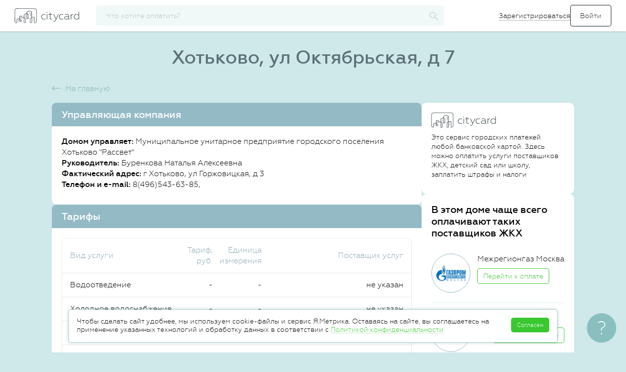

--- FILE ---
content_type: text/html; charset=UTF-8
request_url: https://citycard.ru/geo/hotkovo/ul-oktyabrskaya-d-7/8925606
body_size: 33071
content:
<!DOCTYPE html>
<html lang="ru">
<head>
	<meta charset="utf-8">
	<meta name="format-detection" content="telephone=no">
	<meta http-equiv="X-UA-Compatible" content="IE=edge">
	<script>document.documentElement.className = 'js'</script>
	<title>Дом по ул Октябрьская, д 7 в г Хотьково </title>
	<meta name="description" content="ул Октябрьская, д 7 в г Хотьково">
	<meta name="viewport" content="width=device-width, initial-scale=1">
    <meta name="theme-color" content="#0097a7">

	
	
    <link rel="apple-touch-icon" sizes="180x180" href="/apple-touch-icon.png">
	<link rel="icon" type="image/png" href="/favicon-32x32.png?1" sizes="32x32">
	<link rel="icon" type="image/png" href="/favicon-16x16.png?1" sizes="16x16">
    <link rel="manifest" href="/manifest.json">
    <link rel="mask-icon" href="/safari-pinned-tab.svg" color="#0097a7">

	

	<meta name="csrf-param" content="__csrf"><meta name="csrf-token" content="ZjlkOTNiY2RiY2U3NGIxYzhmMDYxM2Q5Mjc5NjdhYWEobSpVfCYHCTs3LAZ6NXcKdiFiWnx0IQt_c3dcbjUgUQ==">

	<link rel='stylesheet' href='/assets/common/main.css?v-5cdd3a8de2e8d9bb387f3d70e5563555'>


	<script type="application/ld+json">
{
  "@context": "http://schema.org",
  "@type": "Organization",
  "url": "https://citycard.ru",
  "logo": "https://citycard.ru/i/citycard-logo_112x112.png"
}
</script>


<script type="text/javascript">
	window.application = "citycard";

	window.setUser = function(user)
	{
		window.user.id = user.id;
		window.user.phone = user.phone;
		window.user.email = user.email;
		window.user.name = user.name || window.user.name;
		window.user.city = user.city || window.user.city;
		window.user.role = user.role || window.user.role;
		window.user.status = user.status || window.user.status;
		window.user.isGuest = window.user.role === 'ROLE_GUEST';
		window.user.isVisitor = window.user.role === 'ROLE_VISITOR';
		window.user.isActive = !window.user.isGuest && !window.user.isVisitor;
		window.user.meta = user.meta;
		window.user.offerta = user.offerta;

		try {
			window.localStorage.setItem("user", JSON.stringify(window.user));
		} catch (e) {}
	};

	var debug = false,
		jsDebug = false,
		env = 'production',
		host = 'https://citycard.ru',
		pawhost = 'https://www.payanyway.ru',
		dadataToken = 'a563fe66c008df536d3c6909e43dfff0c902e065',
		dadataLogger = false,
		__cc_global_show_js_error = false,
		user = {
			id: null,
			phone: null,
			email: null,
			name: null,
			role: null,
			status: null,
			city: null,
			isActive: false,
			isGuest: false,
			isVisitor: true,
			offerta: false
		},
		providerCategories = {"zkh":"Коммунальные платежи","telecom":"Телеком","kindergarten":"Детские сады","education":"Образование","gibdd":"Штрафы","tax":"Налоги","mobile":"Связь","other":"Разное","credit":"Банки","game":"Игры","charity":"Благотворительность","poshlina":"Госпошлины"},
		deviceId = '55127209fe646f5275d4fdbd605530e7',
		appleMerchantId = 'merchant.com.citycard',
		googleMerchantId = 'BCR2DN6TTPDOV5JD',
		featureTariff = false,
		providerDefaultLogo = "/i/provider-logo-default.svg",
		formsVersion = 20;

	window.setUser({
		id: '6970d7f28f430ab0108b4624',
		phone: '',
		email: '',
		name: '',
		role: 'ROLE_VISITOR',
		status: 'STATUS_NOT_CONFIRMED',
		city: {
    "country": "Россия",
    "regionId": "7700000000000",
    "regionId_fias": "0c5b2444-70a0-4932-980c-b4dc0d3f02b5",
    "cityId": "7700000000000",
    "cityId_fias": "0c5b2444-70a0-4932-980c-b4dc0d3f02b5",
    "cityName": "Москва",
    "type": "г",
    "enabled": true,
    "timezone": "Europe\/Moscow",
    "capital": 0,
    "translit": "moskva",
    "id": {
        "$id": "51af332fc3b2ad7c08000d9e"
    }
},
		meta: {
			lastPaymentDate: ''
		},
		offerta: false
	});
</script>

<script type='text/javascript' src='/assets/raven.min.js?v-5401076b424745b45c97801e1e4ab089' integrity='sha384-Qf3wKo9m3Cv9ChmHmMH7BiOWB7cRfktG5MHj78KUpfHPDZhQlGbd3EJ1J/Cxvvd4' crossorigin='anonymous' onerror='window.onScriptLoadError(this)'></script>

<script type="text/javascript">
	Raven.config('https://7024f03a824a4281816c2a8a45f97aee@sentry.io/160945', {
		debug: false,
		release: '26.01.20.2',
		logger: 'javascript',
		environment: 'production',
		ignoreErrors: [
			'Object doesn\'t support this action',

							'top.GLOBALS',
'originalCreateNotification',
'canvas.contentDocument',
'MyApp_RemoveAllHighlights',
'http://tt.epicplay.com',
'Can\'t find variable: ZiteReader',
'jigsaw is not defined',
'ComboSearch is not defined',
'http://loading.retry.widdit.com/',
'atomicFindClose',
'fb_xd_fragment',
'bmi_SafeAddOnload',
'EBCallBackMessageReceived',
'conduitPage',
'Blocked a frame with origin',
'Property \'hasOwnProperty\' of object #&lt;error&gt;',
'Access is denied',
'Cannot read property \'getBoundingClientRect\' of null',
'NS_ERROR_NOT_INITIALIZED',
'evaluating \'e.document.body\'',
'Cannot read property \'window\' of null',
'Cannot read property \'parent\' of null',
'Cannot read property \'removeEventListener\' of null',
'Cannot read property \'visualViewport\' of null',
'evaluating \'window.parent.window\'',
'\'setTimeout\' is undefined',
'\'undefined\' is not a',
'undefined is not a',
'Object expected',
'Object doesn\'t support this action',
'Failed to execute \'setTimeout\' on \'Window\'',
'null is not an object'
					],
		ignoreUrls: [
							/graph\.facebook\.com/i,
/connect\.facebook\.net/i,
/eatdifferent\.com\.woopra-ns\.com/i,
/static\.woopra\.com\/js\/woopra\.js/i,
/extensions\//i,
/^chrome:\/\//i,
/127\.0\.0\.1:4001\/isrunning/i,
/webappstoolbarba\.texthelp\.com\//i,
/metrics\.itunes\.apple\.com\.edgesuite\.net\//i,
/zopim-web-sdk\.js/i,
/kaspersky-labs\.com/i,
/jivosite\.com/i,
/gstatic\.com/i,
/google-analytics\.com/i,
/deferringplateaus\.com/i,
/fbevents\.js/i
					]
	}).install();

	Raven.setUserContext({
		id: user['id'],
		email: user['email'],
		phone: user['phone'],
		role: user['role']
	});

</script>
<script type="text/javascript">
	window.onScriptLoadError = function(that) {
		try {
			// Raven.captureMessage("Error load script", { extra: { src: that.src } });

			var xmlhttp;
			try {
				xmlhttp = new ActiveXObject("Msxml2.XMLHTTP");
			} catch (e) {
				try {
					xmlhttp = new ActiveXObject("Microsoft.XMLHTTP");
				} catch (E) {
					xmlhttp = false;
				}
			}
			if (!xmlhttp && typeof XMLHttpRequest!='undefined') {
				xmlhttp = new XMLHttpRequest();
			}
			xmlhttp.open("GET", that.src, false);
			xmlhttp.setRequestHeader('Content-Type', 'text/javascript');
			xmlhttp.onreadystatechange = function() {
				if (xmlhttp.readyState === 4) {
					if (xmlhttp.status === 200) {
						var newScript = document.createElement("script");
						newScript.textContent = xmlhttp.response;
						document.head.append(newScript);
					} else {
						Raven.captureMessage("Error reload script", { extra: { src: that.src } });
					}
				}
			};
			xmlhttp.send();
		} catch (e){
			// Raven.captureMessage("Error load script", { extra: { src: that.src } });
			Raven.captureException(e, { extra: { src: that.src } });
		}
	}
</script>

	<script type='text/javascript' src='/assets/common/libs.js?v-4dfa8d60e8fc3cf5ae79b4b51a09b03c' integrity='sha384-BrfxUAN+YK41Xl3PQTrM9miVCjF3uO9oODjK8Oc05eRZ4IKvtLnFEltwaDiQlHL7' crossorigin='anonymous' onerror='window.onScriptLoadError(this)'></script>

	<script type='text/javascript' src='/assets/common/plugins.js?v-1038ccd4e352a845eb4621a4ac69427d' integrity='sha384-uUoJ4aZ18ENt4tJsxS3ggnG9lAHn4GTqOBRo0CuLCZAwDclI8gCGgRzcPHhkYUKO' crossorigin='anonymous' onerror='window.onScriptLoadError(this)'></script>

	<script type='text/javascript' src='/assets/common/app.js?v-45645674b1c86a19e241b4f2020f0a65' integrity='sha384-FJ3KvGVLo4eHrDwT38kHX/9RDY5DCzia3lQ+zCP/i73TLF8vzlTwASFo/h/bixD5' crossorigin='anonymous' onerror='window.onScriptLoadError(this)'></script>

	<!--[if lt IE 10]>
	<script type='text/javascript' src='/assets/jquery.xdomainrequest.min.js?v-88eb3469487d01b45b8d41f962aaf3f4' integrity='sha384-uUD+sSeNSr20L/I5UBSQvA043FmJr7kR0MlnJwSulFtL8vMGUm9mzN2dq7+H8wxF' crossorigin='anonymous' onerror='window.onScriptLoadError(this)'></script>
	<![endif]-->


		<!-- Google Tag Manager -->
<script>(function(w,d,s,l,i){w[l]=w[l]||[];w[l].push({'gtm.start':
new Date().getTime(),event:'gtm.js'});var f=d.getElementsByTagName(s)[0],
j=d.createElement(s),dl=l!='dataLayer'?'&l='+l:'';j.async=true;j.src=
'https://www.googletagmanager.com/gtm.js?id='+i+dl;f.parentNode.insertBefore(j,f);
})(window,document,'script','dataLayer','GTM-K3PHNLX');</script>
<!-- End Google Tag Manager -->

	<link rel="image_src" href="https://citycard.ru/i/citycard_1200x600.png" />

	<meta property="og:title" content="Cityсard - оплата коммунальных услуг, детского сада, штрафов" />
	<meta property="og:description" content="Оплата квитанций и счетов за ЖКХ, школу, детский сад, мобильную связь, интернет, штрафы и налоги. Передаем показания счетчиков. Принимаем карты любых банков." />
	<meta property="og:site_name" content="Citycard"/>
	<meta property="og:url" content="https://citycard.ru/" />
	<meta property="og:image" content="https://citycard.ru/i/citycard_1200x600.png" />
	<meta property="og:type" content="website" />

	<meta name="twitter:card" content="summary_large_image">
	<meta name="twitter:title" content="Cityсard - оплата коммунальных услуг, детского сада, штрафов"/>
	<meta name="twitter:description" content="Оплата квитанций и счетов за ЖКХ, школу, детский сад, мобильную связь, интернет, штрафы и налоги. Передаем показания счетчиков. Принимаем карты любых банков."/>
	<meta name="twitter:site" content="https://citycard.ru/"/>
	<meta name="twitter:image" content="https://citycard.ru/i/citycard_1200x600.png"/>
	<meta name="twitter:image:src" content="https://citycard.ru/i/citycard_1200x600.png"/>
	<meta name="twitter:domain" content="citycard.ru">

	<script>
	
		// var _prum = [['id', '59e75bc297212c90377b23c6'],
		// 	['mark', 'firstbyte', (new Date()).getTime()]];
		// (function ()
		// {
		// 	var s = document.getElementsByTagName('script')[0]
		// 			, p = document.createElement('script');
		// 	p.async = 'async';
		// 	p.src = '//rum-static.pingdom.net/prum.min.js';
		// 	s.parentNode.insertBefore(p, s);
		// })();
	
</script>
</head>
<body>
<!-- Google Tag Manager (noscript) -->
<noscript><iframe src="https://www.googletagmanager.com/ns.html?id=GTM-K3PHNLX"
height="0" width="0" style="display:none;visibility:hidden"></iframe></noscript>
<!-- End Google Tag Manager (noscript) -->

<div id="page">
	<div id="main">
		<div class="top-menu" id="top-menu">
	<div class="mobile-menu_wrapper is-mobile-visible">
		<div id="menu_opener">
			<span class="sidemenu_toggler"></span>
		</div>

		<div class="mobile-menu">
	<div class="mobile-menu__header">
		<a class="logo" href="#" title="citycard.ru"></a>
	</div>

	<div class="mobile-menu__item">
		<svg class="mobile-menu__logo" xmlns="http://www.w3.org/2000/svg" width="24" height="24" viewBox="0 0 24 24">
			<g fill="none" fill-rule="evenodd">
				<path d="M0 0h24v24H0z"/>
				<path stroke="#283238" d="M10 20H5v-8H2l10-9 10 9h-3v8h-5v-5h-4v5zm2-8a2 2 0 1 0 0-4 2 2 0 0 0 0 4z"/>
			</g>
		</svg>
		<a class="link" href="/">
			<span>Главная</span>
		</a>
	</div>

		<div class="mobile-menu__item js-open-login-popup">
		<svg class="mobile-menu__logo" xmlns="http://www.w3.org/2000/svg" width="24" height="24" viewBox="0 0 24 24">
			<g fill="none" fill-rule="evenodd">
				<path d="M0 0h24v24H0z"/>
				<path fill="#283238" fill-rule="nonzero" d="M14.605 11.894v.212l-3.182 3.182.597.597L15.905 12 12.02 8.115l-.597.597z"/>
				<path fill="#283238" d="M14.73 11.5v1h-10v-1z"/>
				<path stroke="#283238" stroke-linejoin="bevel" d="M8 15.5v2c0 1.164.827 2 2 2h7c1.176 0 2-.838 2-2v-11c0-1.163-.827-2-2-2h-7c-1.176 0-2 .84-2 2v2"/>
			</g>
		</svg>
		<form>
			<input type="submit" value="Войти">
		</form>
	</div>

	<div class="mobile-menu__item register-btn js-open-register-popup">
		<svg class="mobile-menu__logo" xmlns="http://www.w3.org/2000/svg" width="24" height="24" viewBox="0 0 24 24">
			<g fill="none" fill-rule="evenodd" stroke="#283238">
				<path d="M5.487 15.81v2.828h2.828L20.008 6.945a1.51 1.51 0 0 0 .002-2.13l-.7-.7a1.503 1.503 0 0 0-2.13.002L5.487 15.81z"/>
				<path stroke-linecap="square" d="M15.594 5.88l2.651 2.651"/>
			</g>
		</svg>
		<span>Зарегистрироваться</span>
	</div>
	
	
	
	</div>
	</div>

	<div class="top-menu_wrapper">
		<a class="logo" href="/" title="citycard.ru"></a>

				<div id="searchApp" ng-cloak ng-controller="ProviderSearchCtrl" ng-init="init()">
	<div class="b-search">
		<input type="button" value="" class="input__reset b-search__button" ng-click="reset();" ng-show="searchFilter.length>0">
		<input type="text" class="search b-search_inp" id="search" name="search" placeholder="Что хотите оплатить?" autocomplete="off"
			   ng-model="searchFilter" search-provider-ext='<[searchInputOptions]>' />

		<svg class="b-search__logo" xmlns="http://www.w3.org/2000/svg" width="19" height="18" viewBox="0 0 19 18">
			<path fill-rule="evenodd" d="M13.876 11.255h-.815l-.29-.27a6.354 6.354 0 0 0 1.622-4.23c0-3.59-3.005-6.5-6.71-6.5-3.707 0-6.71 2.91-6.71 6.5s3.003 6.5 6.71 6.5c1.661 0 3.19-.59 4.366-1.57l.279.28v.79l5.162 4.99 1.538-1.49-5.152-5zm-6.194 0c-2.57 0-4.645-2.01-4.645-4.5s2.075-4.5 4.645-4.5c2.57 0 4.646 2.01 4.646 4.5s-2.075 4.5-4.646 4.5z"/>
		</svg>

		<div class="topbar-search-result"></div>
	</div>
</div>

<script type="text/javascript">

	angular.module("provider.search", [])
		.controller("ProviderSearchCtrl", function ($scope)
		{
			$scope.searchFilter = '';
			$scope.city = {"country":"Россия","regionId":"7700000000000","regionId_fias":"0c5b2444-70a0-4932-980c-b4dc0d3f02b5","cityId":"7700000000000","cityId_fias":"0c5b2444-70a0-4932-980c-b4dc0d3f02b5","cityName":"Москва","type":"г","enabled":true,"timezone":"Europe/Moscow","capital":0,"translit":"moskva","id":{"$id":"51af332fc3b2ad7c08000d9e"}};
			$scope.searchInputOptions = JSON.stringify({
				options: {
					appendTo: '.topbar-search-result'
				},
				beforeRender: 'beforeRenderResult',
				onHide: 'onHideResult'
			});

			/* ----------------------------------------------------------------------------------------- */

			$scope.beforeRenderResult = function(container, suggestions)
			{
				$(".content-wrapper").addClass("is-search");
			};


			$scope.onHideResult = function(container)
			{
				$(".content-wrapper").removeClass("is-search");
			};


			$scope.init = function()
			{
				$(function()
				{
					$("#top-menu .b-search__logo").on("click", function () {
						$("#search").toggleClass("is-active");
						$(".is-mobile-visible").toggle();
						$("#menu_opener").toggle();
					});

				});
			};


			$scope.reset = function()
			{
				$scope.searchFilter = '';
				$('#search').autocomplete('clear');
			};


			$scope.selectProvider = function(provider)
			{
				var stepper = provider.category;

				if (provider.providerId === 'fssp')
				{
					stepper = 'fssp';
				}

				var url = '/' + stepper + '/' + provider.providerId;
				if (provider.providerId === '9005')
				{
					url += '/inn/' + provider.inn + '/hid/' + provider.suggestion.hid ;
				}
				window.location = url;
			};

		});

	AppFactory("searchApp", "providerSearch", ["provider.search", "commonServices"]);

</script>




		
		
		
				<div class="auth-menu is-mobile-hidden">
			<form>
				<a class="link register-btn js-open-register-popup" href="#">Зарегистрироваться</a>
				<input id="loginBtn" class="btn btn_signIn js-open-login-popup" type="submit" value="Войти">
			</form>
		</div>
			</div>
</div>

<script>
	$().ready(function(){
		$(".js-avatar-link").on("click", function()
		{
			$(".hidden-tip").toggleClass("is-active");
		});

		$("body").bind("click touchend", function (e)
		{
			var div = $(".hidden-tip");
			var toggle = $(".js-avatar-link");
			if (div.hasClass("is-active"))
			{
				if (!div.is(e.target) && !toggle.is(e.target) && div.has(e.target).length === 0 && toggle.has(e.target).length === 0)
				{
					div.removeClass("is-active");
				}
			}
		});

		$(".js-autorize-menu__item").each(function () {
			var url = window.location.href;
			if (url.indexOf($(this).data("link")) != -1){
				$(".js-autorize-menu__item").removeClass("is-active");
				$(this).addClass("is-active");
			}
		});
	});

</script>

		<div class="content-wrapper ">
						

			<div id="content">
				

				<script type='text/javascript' src='/assets/myhouse.js?v-90736f90d1242e14505c83318c3d09ad' integrity='sha384-cXK/cN6CHZAS/NbQ5VfGINsAdHIDE7iQjZ6LNofJKUNUFb7bHkVbBoeYjr1pmTFB' crossorigin='anonymous' onerror='window.onScriptLoadError(this)'></script>

<div class="home-block">
	<h1 class="content-title content-title_house">Хотьково, ул Октябрьская, д 7</h1>
	
<div class="content-page">
	<span class="title__back-link" back-link="" href="/"><svg width="18px" height="11px" viewBox="0 0 18 11" version="1.1" xmlns="http://www.w3.org/2000/svg" xmlns:xlink="http://www.w3.org/1999/xlink"><g stroke="none" stroke-width="1" fill="#7fb2b2"><g transform="translate(-280.000000, -152.000000)" fill-rule="nonzero"><g transform="translate(280.000000, 142.000000)"><path d="M1.91421356,15.7525613 L17.7525613,15.7525613 L17.7525613,14.7525613 L1.91421356,14.7525613 L5.95966811,10.7071068 L5.25256133,10 L0.353553391,14.8990079 L0,15.2525613 L5.25256133,20.5051227 L5.95966811,19.7980159 L1.91421356,15.7525613 Z" id="Combined-Shape"></path></g></g></g></svg><a href="/">На главную</a></span>

	<div class="content-page__main">
				<div class="card-info">
			<h2 class="card-info__header">Управляющая компания</h2>
			<div class="card-info__content card-info__content_no-bord">
				<ul class="card-info__list">
					<li class="card-info__item">
						<span class="card-info__name">Домом управляет:</span> Муниципальное унитарное предприятие городского поселения Хотьково "Рассвет"</li>
					<li class="card-info__item">
						<span class="card-info__name">Руководитель:</span>
						Буренкова 
						Наталья
						Алексеевна
					</li>
					<li class="card-info__item">
						<span class="card-info__name">Фактический адрес:</span>
						г Хотьково, ул Горжовицкая, д 3
																	</li>
					<li class="card-info__item">
						<span class="card-info__name">Телефон и e-mail:</span>
						8(496)543-63-85,
						<a class="link-secondary" href="mailto:"></a>
					</li>

					
									</ul>
			</div>
		</div>
		
		<div class="card-info">
			<h2 class="card-info__header">Тарифы</h2>
			<div class="card-info__content card-info__content_table card-info__content_no-bord">
				<table class="info-table info-table_taxes">
					<tbody>

					<tr class="info-table__tr">
						<th class="info-table__td">Вид услуги</th>
						<th class="info-table__td">Тариф, руб.</th>
						<th class="info-table__td">Единица измерения</th>
						<th class="info-table__td">Поставщик услуг</th>
					</tr>

										<tr class="info-table__tr">
						<td class="info-table__td">Водоотведение</td>
												<td class="info-table__td">-</td>
						<td class="info-table__td">-</td>
												<td class="info-table__td">не указан</td>
					</tr>
										<tr class="info-table__tr">
						<td class="info-table__td">Холодное водоснабжение</td>
												<td class="info-table__td">-</td>
						<td class="info-table__td">-</td>
												<td class="info-table__td">не указан</td>
					</tr>
										<tr class="info-table__tr">
						<td class="info-table__td">Горячее водоснабжение</td>
												<td class="info-table__td">-</td>
						<td class="info-table__td">-</td>
												<td class="info-table__td">не указан</td>
					</tr>
										<tr class="info-table__tr">
						<td class="info-table__td">Газоснабжение</td>
												<td class="info-table__td">-</td>
						<td class="info-table__td">-</td>
												<td class="info-table__td">не указан</td>
					</tr>
										<tr class="info-table__tr">
						<td class="info-table__td">Электроснабжение</td>
												<td class="info-table__td">-</td>
						<td class="info-table__td">-</td>
												<td class="info-table__td">АО "Мосэнергосбыт"</td>
					</tr>
										<tr class="info-table__tr">
						<td class="info-table__td">Отопление</td>
												<td class="info-table__td">-</td>
						<td class="info-table__td">-</td>
												<td class="info-table__td">не указан</td>
					</tr>
										</tbody>
				</table>
			</div>
		</div>

		<div class="card-info">
			<h2 class="card-info__header">Паспорт дома</h2>
			<div class="card-info__content g-c  card-info__content_table card-info__content_no-bord">
				<table class="info-table info-table_2">
					<tbody>
					<tr class="info-table__tr">
						<td class="info-table__td">Год постройки</td>
						<td class="info-table__td">1986</td>
					</tr>
					<tr class="info-table__tr">
						<td class="info-table__td">Год ввода дома в эксплуатацию</td>
						<td class="info-table__td">1986</td>
					</tr>
					<tr class="info-table__tr">
						<td class="info-table__td">Серия, тип постройки здания</td>
						<td class="info-table__td">кирпичный</td>
					</tr>
					<tr class="info-table__tr">
						<td class="info-table__td">Тип дома</td>
						<td class="info-table__td">Многоквартирный дом</td>
					</tr>
					<tr class="info-table__tr js-info-table__tr_advance-round round">
						<td class="info-table__td">Способ формирования фонда капитального ремонта</td>
						<td class="info-table__td">На счете регионального оператора</td>
					</tr>
					<tr class="info-table__tr js-info-table__tr_advance hidden">
						<td class="info-table__td info-table__td_title">Количество этажей:</td>
						<td class="info-table__td">&nbsp;</td>
					</tr>
					<tr class="info-table__tr js-info-table__tr_advance hidden">
						<td class="info-table__td">– наибольшее, ед.</td>
						<td class="info-table__td">5</td>
					</tr>
					<tr class="info-table__tr js-info-table__tr_advance hidden">
						<td class="info-table__td">– наименьшее, ед.</td>
						<td class="info-table__td">5</td>
					</tr>
					<tr class="info-table__tr js-info-table__tr_advance hidden">
						<td class="info-table__td">Количество подъездов, ед.</td>
						<td class="info-table__td">2</td>
					</tr>
					<tr class="info-table__tr js-info-table__tr_advance hidden">
						<td class="info-table__td">Количество лифтов, ед.</td>
						<td class="info-table__td">0</td>
					</tr>
					<tr class="info-table__tr js-info-table__tr_advance hidden">
						<td class="info-table__td info-table__td_title">Количество помещений:</td>
						<td class="info-table__td">30</td>
					</tr>
					<tr class="info-table__tr js-info-table__tr_advance hidden">
						<td class="info-table__td">– жилых, ед.</td>
						<td class="info-table__td">30</td>
					</tr>
					<tr class="info-table__tr js-info-table__tr_advance hidden">
						<td class="info-table__td">– нежилых, ед.</td>
						<td class="info-table__td">0</td>
					</tr>
					<tr class="info-table__tr js-info-table__tr_advance hidden">
						<td class="info-table__td info-table__td_title">Общая площадь дома, кв.м:</td>
						<td class="info-table__td">1502.00</td>
					</tr>
					<tr class="info-table__tr js-info-table__tr_advance hidden">
						<td class="info-table__td">– общая площадь жилых помещений, кв.м</td>
						<td class="info-table__td">1338.00</td>
					</tr>
					<tr class="info-table__tr js-info-table__tr_advance hidden">
						<td class="info-table__td">– общая площадь нежилых помещений, кв.м</td>
						<td class="info-table__td">0.00</td>
					</tr>
					<tr class="info-table__tr js-info-table__tr_advance hidden">
						<td class="info-table__td">– общая площадь помещений, входящих в состав общего имущества, кв.м
						</td>
						<td class="info-table__td">164.00</td>
					</tr>
					<tr class="info-table__tr js-info-table__tr_advance hidden">
						<td class="info-table__td">Класс энергетической эффективности</td>
						<td class="info-table__td">не указан</td>
					</tr>
					</tbody>
				</table>
				<div style="padding-top: 10px;">
					<button href="#" class="btn btn-link link-secondary link-icon link-toggle js-show-more-table">
						<span class="btn--content">Развернуть</span>
						<svg xmlns="http://www.w3.org/2000/svg" width="8" height="5" viewBox="0 0 8 5">
							<path fill="#84A5B1" fill-rule="nonzero" d="M4 3.468L7.276 0 8 .766 4.724 4.234 4 5 0 .766.724 0 4 3.468z"/>
						</svg>
					</button>
				</div>
			</div>
		</div>

	</div>

	<div class="content-page__sidebar">
				<div class="card-info">
			<div class="card-info__content">
				<img src="/i/citycard-logo.svg" alt="" style="margin-bottom: 10px;width: 132px;
					height: 31px;">
				<div style="font-size: 14px;">
					Это сервис городских платежей любой банковской картой.
					Здесь можно оплатить услуги поставщиков ЖКХ, детский сад или школу, заплатить штрафы и налоги
				</div>
			</div>
		</div>
		
		<div class="card-info">
			<div class="card-info__content">
				<h3 class="card-info__title">В этом доме чаще всего оплачивают таких поставщиков ЖКХ</h3>

								<div class="card-info__provider">
					<div class="card-info__logo-provider">
												<img class="" title="Межрегионгаз Москва" src="https://citycard-prod-static.obs.ru-moscow-1.hc.sbercloud.ru/provider-logo/8888_3">
											</div>
					<div class="card-info__provider-info">
						<div class="card-info__provider-name">Межрегионгаз Москва</div>
						<button type="button" onclick="window.open('/zkh/88855.3', '_blank')" class="btn btn-outline btn-small">Перейти к оплате</button>
					</div>
				</div>
								<div class="card-info__provider">
					<div class="card-info__logo-provider">
												<img class="" title="Мосэнергосбыт" src="https://citycard-prod-static.obs.ru-moscow-1.hc.sbercloud.ru/provider-logo/310_10">
											</div>
					<div class="card-info__provider-info">
						<div class="card-info__provider-name">Мосэнергосбыт</div>
						<button type="button" onclick="window.open('/zkh/310.6420', '_blank')" class="btn btn-outline btn-small">Перейти к оплате</button>
					</div>
				</div>
								<div class="card-info__provider">
					<div class="card-info__logo-provider">
												<img class="" title="ОАО "Энергосбыт Плюс"" src="https://citycard-prod-static.obs.ru-moscow-1.hc.sbercloud.ru/provider-logo/9005_1545655094">
											</div>
					<div class="card-info__provider-info">
						<div class="card-info__provider-name">ОАО "Энергосбыт Плюс"</div>
						<button type="button" onclick="window.open('/zkh/9005.1545655094', '_blank')" class="btn btn-outline btn-small">Перейти к оплате</button>
					</div>
				</div>
								<div class="card-info__provider">
					<div class="card-info__logo-provider">
												<img class="" title="ООО "Звенигородский городской водоканал"" src="/i/provider-logo-default.svg">
											</div>
					<div class="card-info__provider-info">
						<div class="card-info__provider-name">ООО "Звенигородский городской водоканал"</div>
						<button type="button" onclick="window.open('/zkh/9005.1600158454', '_blank')" class="btn btn-outline btn-small">Перейти к оплате</button>
					</div>
				</div>
								<div class="card-info__provider">
					<div class="card-info__logo-provider">
												<img class="" title="ООО "Экотехпром"" src="/i/provider-logo-default.svg">
											</div>
					<div class="card-info__provider-info">
						<div class="card-info__provider-name">ООО "Экотехпром"</div>
						<button type="button" onclick="window.open('/zkh/9005.1631532794', '_blank')" class="btn btn-outline btn-small">Перейти к оплате</button>
					</div>
				</div>
							</div>
		</div>
	</div>
</div>

<script type="text/javascript">
	$().ready(function ()
	{
		$(".js-show-more-table").on("click", function (event)
		{
			event.preventDefault();

			var el = $(".js-info-table__tr_advance"),
				elRound = $(".js-info-table__tr_advance-round");
			if (el.hasClass("hidden"))
			{
				el.removeClass("hidden");
				elRound.removeClass("round");
				var textBack = "Свернуть";
				$(this).find('.btn--content').text(textBack);
				$(this).addClass("less");
			}
			else
			{
				el.addClass("hidden");
				elRound.addClass("round");
				var textDown = "Развернуть";
				$(this).find('.btn--content').text(textDown);
				$(this).removeClass("less");
			}

		})
	});

</script>
</div>

			</div>
		</div>
		<div class="buffer"></div>
	</div>
</div>
<div class="popup hidden g-animated js-popup-article-test popup_article">
    <div class="popup-container">
        <span class="btn-close-big is-mobile-hidden js-close">
            <svg width="24px" height="24px" viewBox="0 0 24 24"><use xlink:href="/i/sprite.symbol.svg?v=2#close-24"/></svg>
        </span>
        <span class="btn-close-small is-mobile-visible js-close">
			<svg width="10px" height="10px" viewBox="0 0 10 10"><use xlink:href="/i/sprite.symbol.svg?v=2#close"/></svg>
        </span>

        <div class="popup-container__content">
            <article class="article-content">
                <h1 class="article-content__title">Безопасность</h1>

                <h3 class="article-content__subtitle">Безопасность проведения платежей</h3>
                <ul class="article-content__rules-list">
                    <li>Наш партнер, НКО “МОНЕТА” (ООО), осуществляет переводы наших пользователей и обеспечивает
                        безопасность
                        всех
                        платежей. НКО “МОНЕТА” (ООО) соответствует международному стандарту PCI DSS и ежеквартально проходит
                        внешнее
                        сканирование компанией <a class="link-accent" href="https://www.qualys.com/">Qualys;</a></li>
                    <li>Все данные, связанные с проведением платежей, передаются в НКО «МОНЕТА» (ООО) по безопасному
                        шифрованному
                        соединению;
                    </li>
                    <li>Мы принимаем только карты, которые поддерживают технологию 3DS (3-D Secure): в момент проведения платежа
                        банк
                        присылает смс-код, который нужно ввести в специальную форму.
                    </li>
                </ul>

                <h3 class="article-content__subtitle">Привязка карт</h3>
                <ul class="article-content__rules-list">
                    <li>Пользователи Citycard могут привязать банковскую карту, чтобы не вводить номер карты и коды при при
                        каждом
                        платеже.
                        Эта возможность доступна только зарегистрированным пользователям, и использовать ее не обязательно.
                    </li>
                    <li>Чтобы привязать карту мы используем систему “рекуррентных платежей”. Данные вашей платежной карты нигде
                        не
                        сохраняются: сервис запрашивает у банка специальный токен, который потом используется для проведения
                        платежей.
                    </li>
                    <li>Привязанная карта может использоваться только для одного типа платежей. Если совершается платеж другого
                        типа
                        - карту
                        нужно привязать снова. Например: карту, привязанную к платежам ЖКХ, придется отдельно привязать к
                        штрафам
                        ГИБДД.
                    </li>
                    <li>Мы не разрешаем использовать привязанную карту при первом платеже новому поставщику, чтобы никто не смог
                        использовать вашу привязанную карту без вашего разрешения.
                    </li>
                    <li>Если пользователь запрашивает восстановление пароля, все его привязанные карты автоматически удаляются.
                        Привязанную
                        карту можно удалить из системы в любой момент.
                    </li>
                </ul>

                <h3 class="article-content__subtitle">Личные данные</h3>
                <ul class="article-content__rules-list">
                    <li>Данные в сервисе передаются только по безопасному шифрованному соединению;</li>
                    <li>Мы запрашиваем личные данные пользователей в обязательном порядке только в ситуациях, когда это
                        необходимо
                        для
                        проведения платежей. Например, для платежей в бюджетные организации мы запрашиваем паспортные данные,
                        поскольку
                        этого требует закон;
                    </li>
                    <li>Мы не передаем личные данные пользователей третьим лицам или компаниям кроме как с целью проведения
                        платежей
                        или для
                        предоставления информации по запросам компетентных органов в соответствии с действующим
                        законодательством
                        Российской
                        Федерации.
                    </li>
                </ul>
            </article>

        </div>
    </div>
</div>
<script type="text/javascript">

    $().ready(function () {

        $('.js-popup-article-test').popuper({
            hiddenClass: 'hidden',
            animatedClass: 'g-animated',
            hideDelay: 500,
            fader: '.page-fader',
            open: '.js-footer-article-test',
            close: '.js-close',
            onShow: function ()
			{
				window.dataLayer.push({ event: 'pageview', article: "security" });
			}
        });

    });

    $().ready(function (){
        var location = window.location.href;

        if (location.indexOf("security")!= -1){
            $(".js-footer-article-test").click();
        }

    });
</script>
<div class="popup hidden g-animated js-popup-article-rules popup_article">

    <div class="popup-container">
        <span class="btn-close-big is-mobile-hidden js-close">
            <svg width="24px" height="24px" viewBox="0 0 24 24"><use xlink:href="/i/sprite.symbol.svg?v=2#close-24"/></svg>
        </span>
        <span class="btn-close-small is-mobile-visible js-close">
			<svg width="10px" height="10px" viewBox="0 0 10 10"><use xlink:href="/i/sprite.symbol.svg?v=2#close"/></svg>
        </span>

        <div class="popup-container__content">
            <article class="article-content">
                <h1 class="article-content__title">Правила</h1>

                <h3 class="article-content__subtitle">О правилах</h3>

                <ol class="article-content__numeric-list">
                    <li>Правила описывают назначение сервиса Citycard, отношения между ним и пользователями.</li>
                    <li>С точки зрения закона, эти правила не являются публичной офертой. Эти правила помогают понять
                        публичную оферту, расположенную по адресу: <a class="link-accent" href="https://citycard.ru/offerta.pdf">https://citycard.ru/offerta.pdf</a>
                    </li>
                    <li>Оферта считается принятой пользователем в момент регистрации или проведения первого платежа: в
                        зависимости от того, что случилось раньше.
                    </li>
                    <li>Правила и оферта могут быть изменены в любой момент, но мы уведомим пользователей о таких
                        изменениях.
                    </li>
                    <li>Нельзя пользоваться сервисом, если вы не согласны с правилами и условиями публичной оферты.</li>
                </ol>

                <h3 class="article-content__subtitle">Информация о сервисе</h3>

                <ol class="article-content__numeric-list">
                    <li>Сервис Citycard принадлежит компании ООО “Платежный Интегратор”, юридический адрес: 424006, Республика Марий Эл, г. Йошкар-Ола, ул. Карла Маркса, д. 109б, помещ. 1
                    </li>
                    <li>С вопросами по работе сервиса пишите на электронную почту <script type="text/javascript">document.write(unescape('%3c%61%20%68%72%65%66%3d%22%6d%61%69%6c%74%6f%3a%68%65%6c%70%40%73%75%70%70%6f%72%74%2e%63%69%74%79%63%61%72%64%2e%72%75%22%20%63%6c%61%73%73%3d%27%6c%69%6e%6b%2d%73%65%63%6f%6e%64%61%72%79%27%3e%68%65%6c%70%40%73%75%70%70%6f%72%74%2e%63%69%74%79%63%61%72%64%2e%72%75%3c%2f%61%3e'))</script>, а по
                        вопросам сотрудничества - <script type="text/javascript">document.write(unescape('%3c%61%20%68%72%65%66%3d%22%6d%61%69%6c%74%6f%3a%66%69%6e%61%6e%63%65%40%63%69%74%79%63%61%72%64%2e%72%75%22%20%63%6c%61%73%73%3d%27%6c%69%6e%6b%2d%73%65%63%6f%6e%64%61%72%79%27%3e%66%69%6e%61%6e%63%65%40%63%69%74%79%63%61%72%64%2e%72%75%3c%2f%61%3e'))</script>
                    </li>
                    <li>Бумажные письма отправляйте по адресу: 424031, Республика Марий Эл, г. Йошкар-Ола, ул. Вознесенская,
                        74А - 29.
                    </li>
                </ol>

                <h3 class="article-content__subtitle">Назначение сервиса</h3>

                <ol class="article-content__numeric-list">
                    <li>Сервис помогает оплачивать услуги или товары электронным образом.</li>
                    <li>Сервис не осуществляет платежи непосредственно. Переводы осуществляет НКО «МОНЕТА» (ООО) - наш
                        партнер и платежный агрегатор.
                    </li>
                    <li>Сервис информирует пользователей о задолженностях, используя данные, предоставленные поставщиками,
                        публичными сервисами, государственными информационными системами (ГИС ЖКХ, ГИС ГМП).
                    </li>
                </ol>

                <h3 class="article-content__subtitle">Платежи и комиссии</h3>
                <ol class="article-content__numeric-list">
                    <li>Платежи в сервисе являются распоряжениями в НКО «МОНЕТА» о переводе денежных средств.</li>
                    <li>Сервис берет комиссию с платежей как вознаграждение за оказываемые услуги. Комиссия зависит от
                        получателя платежа.
                    </li>
                    <li>Сервис может изменять комиссию в любой момент. Мы стараемся не злоупотреблять этим правом и
                        уведомлять пользователей о значительных изменениях комиссии.
                    </li>
                    <li>Пользователь видит размер комиссии перед проведением платежа.</li>
                    <li>Общая сумма перевода в сервисе не может превышать лимитов, которые установлены в ФЗ №161 “О
                        национальной платежной системе”
                    </li>
                    <li>Количество переводов и их сумма не может превышать лимитов, установленных в НКО «МОНЕТА» для
                        защиты от мошенничества. Лимиты доступны по ссылке: <a class="link-accent" href="https://www.moneta.ru/info/d/ru/public/users/nko/nkolimits.pdf">https://www.moneta.ru/info/d/ru/public/users/nko/nkolimits.pdf</a>
                    </li>
                </ol>

                <h3 class="article-content__subtitle">Возвраты</h3>

                <ol class="article-content__numeric-list">
                    <li>Мы стремимся к уменьшению количества ошибочных платежей, которые требуют возврата. Перед проведением
                        платежа мы его автоматически проверяем, но не гарантируем его корректность.
                    </li>
                    <li>Корректные платежи нельзя отменить - деньги отправляются получателю в течение нескольких минут.</li>
                    <li>Некорректными платежами мы называем платежи с ошибками в реквизитах, лицевых счетах, назначении
                        платежа и т.д.
                    </li>
                    <li>Некорректные платежи автоматически возвращаются как только платеж возвращается нам от получателя, но
                        весь возврат может занять до 30 дней.
                    </li>
                    <li>Аналогичным образом возвращаются платежи, которые сервис не провел по техническим причинам.</li>
                </ol>

                <h3 class="article-content__subtitle">Персональные данные</h3>

                <ol class="article-content__numeric-list">
                    <li>Положение об обработке персональных данных доступно по ссылке: <a class="link-accent" href="https://citycard.ru/personal-data-processing.pdf">https://citycard.ru/personal-data-processing.pdf</a></li>
                    <li>Сервис использует персональные данные пользователей для:
                        <ol class="article-content__character-list">
                            <li>осуществления переводов в НКО «МОНЕТА»</li>
                            <li>получения данных о задолженностях и начислениях</li>
                            <li>уведомления пользователей о событиях сервиса</li>
                        </ol>
                    </li>
                    <li>Мы не передаем персональные данные пользователей третьим лицам или организациям в иных целях, и
                        предпринимаем все меры необходимые для обеспечения их конфиденциальности.
                    </li>
                    <li>Для проведения платежей сервис использует онлайн-форму НКО «МОНЕТА». Сервис не хранит и не
                        обрабатывает реквизиты банковской карты.
                    </li>
                    <li>Привязка карта осуществляется с помощью технологии рекурентных платежей, которая не требует хранения
                        реквизитов банковской карты.
                    </li>
                    <li>Пользователь отвечает за сохранность и безопасность пароля от сервиса. В случае компрометации пароля
                        пользователем, третьи лица могут получить доступ к его персональным данным.
                    </li>
                </ol>

                <h3 class="article-content__subtitle">Уведомления</h3>

                <ol class="article-content__numeric-list">
                    <li>Мы уведомляем пользователей о:
                        <ol class="article-content__character-list">
                            <li>новых начислениях от добавленных поставщиков;</li>
                            <li>сообщениях от добавленных поставщиков;</li>
                            <li>состоянии запросов в службе технической поддержки сервиса;</li>
                            <li>маркетинговых акциях и новостях сервиса.</li>
                        </ol>
                    </li>
                    <li>Мы уведомляем пользователей используя:
                        <ul class="article-content__character-list">
                            <li>смс-сообщения;</li>
                            <li>электронную почту;</li>
                            <li>социальные сети и мессенджеры.</li>
                        </ul>
                    </li>
                    <li>По умолчанию мы используем смс-сообщения для всех видов уведомлений и электронную почту для
                        взаимодействия со службой поддержке.
                    <li>Пользователь может отказаться от получения уведомлений в настройках сервиса.
                </ol>

                <h3 class="article-content__subtitle">Ограничение ответственности</h3>

                <ol class="article-content__numeric-list">
                    <li>Мы не можем гарантировать бесперебойную работу сервиса и не несем ответственность за его временную
                        недоступность.
                    </li>
                    <li>Мы не гарантируем достоверность данных о начислениях и задолженностях, но стремимся к максимальной
                        точности и актуальности этих данных.
                    </li>
                </ol>

                <div class="article-content__offert">
                    <div class="article-content__offert-logo"></div>
                    <div>
                        <a class="link link-bold" href="https://citycard.ru/offerta.pdf">Оферта</a>
                        <div class="article-content__offert-text">pdf, 99 кБ</div>
                    </div>
                </div>

            </article>
        </div>
    </div>
</div>

<script type="text/javascript">

    $().ready(function () {

        $('.js-popup-article-rules').popuper({
            hiddenClass: 'hidden',
            animatedClass: 'g-animated',
            hideDelay: 500,
            fader: '.page-fader',
            open: '.js-footer-article-rules',
            close: '.js-close',
            onShow: function ()
			{
				window.dataLayer.push({ event: 'pageview', article: "rules" });
            }
        });

    });

    $().ready(function (){
       var location = window.location.href;

       if (location.indexOf("rules")!= -1){
        $(".js-footer-article-rules").click();
       }

    });
</script>
<div class="popup hidden g-animated popup_article js-popup-article-contacts">
    <div class="popup-container">
        <span class="btn-close-big is-mobile-hidden js-close">
            <svg width="24px" height="24px" viewBox="0 0 24 24"><use xlink:href="/i/sprite.symbol.svg?v=2#close-24"/></svg>
        </span>
        <span class="btn-close-small is-mobile-visible js-close">
			<svg width="10px" height="10px" viewBox="0 0 10 10"><use xlink:href="/i/sprite.symbol.svg?v=2#close"/></svg>
        </span>

        <div class="popup-container__content">
            <article class="article-content">
                <span itemscope itemtype="http://schema.org/Organization">
                    <h1 class="article-content__title">Контакты</h1>

                    <h3 class="article-content__subtitle">О сitycard</h3>

                    <p>Сервис Citycard помогает пользователям делать регулярные платежи онлайн. В нем платят за ЖКХ, детский сад
                        или
                        школу,
                        кредит или штрафы.
                        Citycard умеет сдавать показания счетчиков, получать электронные квитанции от обслуживающих организаций,
                        искать
                        штрафы и налоги и уведомлять пользователей об этом смс-ками.</p>

                    <h3 class="article-content__subtitle">Юридическая информация</h3>

                    <p>Сервис Citycard принадлежит компании <span itemprop="owns">ООО “Платежный Интегратор”.</span></p>
                    <p>Юридический адрес: 424006, Республика Марий Эл, г. Йошкар-Ола, ул. Карла Маркса, д. 109б, помещ. 1</p>

                    <h3 class="article-content__subtitle">Почта</h3>
                    <p>С вопросами по работе сервиса пишите на электронную почту <a class="link link-bold" href="mailto:&#104;&#101;&#108;&#112;&#64;&#115;&#117;&#112;&#112;&#111;&#114;&#116;&#46;&#99;&#105;&#116;&#121;&#99;&#97;&#114;&#100;&#46;&#114;&#117;" itemprop="email"><strong>&#104;&#101;&#108;&#112;&#64;&#115;&#117;&#112;&#112;&#111;&#114;&#116;&#46;&#99;&#105;&#116;&#121;&#99;&#97;&#114;&#100;&#46;&#114;&#117;</strong></a></p>

                    <h3 class="article-content__subtitle">Телефон</h3>
                                        <p>Телефон службы поддержки оператора по переводу денежных средств НКО "МОНЕТА" (ООО) <a class="link link-bold" href="tel:84957434985" itemprop="telephone"><strong>+7 (495) 743-49-85</strong></a>.</p>
                    <br>
                    <p itemprop="address" itemscope itemtype="http://schema.org/PostalAddress">Бумажные письма отправляйте по адресу: <span itemprop="postalCode">424000</span>, <span itemprop="addressRegion">Республика Марий Эл</span>, <span itemprop="addressLocality">г. Йошкар-Ола</span>, <span itemprop="streetAddress">ул. Гоголя, 2А, оф 101</span>.</p>
                </span>
            </article>
        </div>
    </div>
</div>

<script type="text/javascript">

    $().ready(function () {

        $('.js-popup-article-contacts').popuper({
            hiddenClass: 'hidden',
            animatedClass: 'g-animated',
            hideDelay: 500,
            fader: '.page-fader',
            open: '.js-footer-article-contacts',
            close: '.js-close',
            onShow: function ()
			{
				window.dataLayer.push({ event: 'pageview', article: "contacts" });
			}
        });

    });

    $().ready(function (){
        var location = window.location.href;

        if (location.indexOf("contacts")!= -1){
            $(".js-footer-article-contacts").click();
        }

    });
</script>
<div class="popup hidden g-animated popup_article js-popup-article-agreement">
    <div id="agreement-pd-app" class="popup-container" ng-controller="AgreementController" ng-init="init();" ng-cloak>
        <span class="btn-close-big is-mobile-hidden js-close">
            <svg width="24px" height="24px" viewBox="0 0 24 24"><use xlink:href="/i/sprite.symbol.svg?v=2#close-24"/></svg>
        </span>
        <span class="btn-close-small is-mobile-visible js-close">
			<svg width="10px" height="10px" viewBox="0 0 10 10"><use xlink:href="/i/sprite.symbol.svg?v=2#close"/></svg>
        </span>

        <div class="popup-container__content">
            <article class="article-content">
                <span itemscope itemtype="http://schema.org/Organization">
                    <h1 class="article-content__title">Согласие на обработку персональных данных</h1>

                    <p>В соответствии с требованиями Федерального закона от 27 июля 2006 года № 152‑ФЗ «О персональных данных», я, в своей воле и в своем интересе, а также подтверждая свою дееспособность, <strong>даю согласие на обработку моих персональных данных</strong>, а именно:</p>

                    <p ng-if="category === 'zkh'">фамилия, имя, отчество, адрес, номер лицевого счета,</p>
                    <p ng-if="category === 'education'">фамилия, имя, отчество, фамилия ребенка, имя ребенка, отчество ребенка, номер лицевого счета ребенка, дата рождения, адрес электронной почты, номер телефона, данные документа, удостоверяющего личность,</p>
                    <p ng-if="category === 'kindergarten'">фамилия, имя, отчество, фамилия ребенка, имя ребенка, отчество ребенка, номер лицевого счета ребенка, дата рождения, адрес электронной почты, номер телефона, данные документа, удостоверяющего личность,</p>
                    <p ng-if="category === 'telecom'">номер телефона, фамилия, имя, отчество, лицевой счет,</p>
                    <p ng-if="category === 'mobile'">номер телефона,</p>
                    <p ng-if="category === 'charity'">фамилия, имя, отчество,</p>
                    <p ng-if="category === 'gibdd'">данные водительского удостоверения, данные свидетельства о регистрации транспортного средства,</p>
                    <p ng-if="category === 'tax'">фамилия, имя, отчество, идентификационный номер налогоплательщика,</p>
                    <p ng-if="category === 'other'">фамилия, имя, отчество,</p>

                    <p>
                        ООО «Платежный интегратор», расположенному по адресу: 424006, Республика Марий Эл, г. Йошкар-Ола, ул. Карла Маркса, д. 109Б, помещение 1,
                        <strong ng-if="category === 'zkh'">в целях исполнения обязательств по договорным отношениям (оплата услуг ЖКХ).</strong>
                        <strong ng-if="category === 'education'">в целях исполнения обязательств по договорным отношениям (оплата образовательных услуг).</strong>
                        <strong ng-if="category === 'kindergarten'">в целях исполнения обязательств по договорным отношениям (оплата детского сада).</strong>
                        <strong ng-if="category === 'telecom'">в целях исполнения обязательств по договорным отношениям (оплата интернета, домашнего телефона и кабельного ТВ).</strong>
                        <strong ng-if="category === 'mobile'">в целях исполнения обязательств по договорным отношениям (оплата мобильной связи).</strong>
                        <strong ng-if="category === 'charity'">в целях исполнения обязательств по договорным отношениям (пожертвования на благотворительность).</strong>
                        <strong ng-if="category === 'gibdd'">в целях исполнения обязательств по договорным отношениям (проверка и оплата официальных задолженностей по штрафам ГИБДД).</strong>
                        <strong ng-if="category === 'tax'">в целях исполнения обязательств по договорным отношениям (поиск и оплата налогов).</strong>
                        <strong ng-if="category === 'other'">в целях исполнения обязательств по договорным отношениям (пополнение счета в сетевом маркетинге, транспортные карты и другие онлайн-сервисы).</strong>
                    </p>

                    <p>В вышеуказанных целях я предоставляю ООО «Платежный интегратор» право на:</p>

                    <p>&mdash; совершение следующих действий с моими персональными данными: сбор, запись, систематизация, накопление, хранение, уточнение (обновление, изменение), извлечение, использование, передача (предоставление, доступ), блокирование, удаление, уничтожение с использованием средств вычислительной техники и без использования таких средств с передачей по внутренней сети организации, с передачей по сети общего пользования Интернет.</p>
                    <p>&mdash; передачу (предоставление, доступ) моих персональных данных НКО «МОНЕТА» (ООО), расположенной по адресу: 424000, Республика Марий Эл, г. Йошкар-Ола, ул. Гоголя, д. 2, стр. А., оказывающей услуги ООО «Платежный интегратор» по договору об информационно-технологическом взаимодействии.</p>

                    <p>Настоящее согласие дается на срок действия Соглашения об использовании сервиса Citycard.</p>

                    <p>ООО «Платежный интегратор» хранит персональные данные в течение сроков, установленных законодательством Российской Федерации.</p>

                    <p>Я оставляю за собой право отозвать согласие посредством составления соответствующего письменного документа (отзыва), который может быть направлен мной в адрес ООО «Платежный интегратор».</p>

                    <p>С Положением об обработке персональных данных ООО «Платежный интегратор», Политикой конфиденциальности ООО «Платежный интегратор» и требованиями Федерального закона от 27 июля 2006 года № 152-ФЗ «О персональных данных» ознакомлен(а).</p>
              </span>
            </article>
        </div>
    </div>
</div>

<script type="text/javascript">

    angular.module("agreement-pd", [])
        .controller("AgreementController", function($scope, $controller, $http, $filter)
        {
            $scope.category = null;

            /* ------------------------------------------------------------------------------------------*/

            $scope.init = function()
            {
                $(function () {

                    $('.js-popup-article-agreement').popuper({
                        hiddenClass: 'hidden',
                        animatedClass: 'g-animated',
                        hideDelay: 500,
                        fader: '.page-fader',
                        // open: '.js-footer-article-contacts',
                        close: '.js-close',
                        onShow: function ()
                        {
                            window.dataLayer.push({ event: 'pageview', article: "agreement" });
                        }
                    });

                });

            };

            $scope.setCategory = function (category)
            {
                $scope.category = category;
            };

        });
    AppFactory("agreement-pd-app", "AgreementPDApp", ["agreement-pd"]);
</script>
<style type="text/css">
	#comission-complain-app .popup-container__content{
		overflow-x: visible;
	}
</style>

<div class="popup hidden g-animated popup_article js-popup-article-comission">
	<div id="comission-complain-app" class="popup-container" ng-controller="ComissionComplainController" ng-init="init();" ng-cloak>
        <span class="btn-close-big is-mobile-hidden js-close">
            <svg width="24px" height="24px" viewBox="0 0 24 24"><use xlink:href="/i/sprite.symbol.svg?v=2#close-24"/></svg>
        </span>
		<span class="btn-close-small is-mobile-visible js-close">
			<svg width="10px" height="10px" viewBox="0 0 10 10"><use xlink:href="/i/sprite.symbol.svg?v=2#close"/></svg>
        </span>

		<div class="popup-container__content">
			<article class="article-content">
				<h1 class="article-content__title" ng-if="mode == 'FOOTER'">Про комиссию</h1>
				<h1 class="article-content__title" ng-if="mode == 'PROVIDER'">Уменьшить комиссию</h1>

				<div ng-show="!provider">
					<h3>Узнать комиссию поставщика</h3>
					<div class="b-search-comission">
						<input type="button" value="" class="input__reset b-search__button" ng-click="searchReset();" ng-show="searchFilter.length>0">
						<input type="text" class="b-search_inp" id="search-comission" name="search1" placeholder="Введите название компании или ИНН" autocomplete="off"
							   ng-model="searchFilter" search-provider-ext='<[searchInputOptions]>'/>

						<svg class="b-search__logo" xmlns="http://www.w3.org/2000/svg" width="19" height="18" viewBox="0 0 19 18">
							<path fill-rule="evenodd" d="M13.876 11.255h-.815l-.29-.27a6.354 6.354 0 0 0 1.622-4.23c0-3.59-3.005-6.5-6.71-6.5-3.707 0-6.71 2.91-6.71 6.5s3.003 6.5 6.71 6.5c1.661 0 3.19-.59 4.366-1.57l.279.28v.79l5.162 4.99 1.538-1.49-5.152-5zm-6.194 0c-2.57 0-4.645-2.01-4.645-4.5s2.075-4.5 4.645-4.5c2.57 0 4.646 2.01 4.646 4.5s-2.075 4.5-4.646 4.5z"/>
						</svg>

						<div class="comission-search-result"></div>
					</div>
					<hr class="divider">
					<h3>Зачем искать поставщика?</h3>
					<p>В зависимости от типа поставщика и наличия заключенного с ним договора,
						Citycard взимает разную комиссию. Мы прикладываем все возможные усилия,
						чтобы снизить ее размер. По множеству поставщиков она уже нулевая.</p>
					<p>Обычно, если с поставщиком заключен договор, то именно поставщик определяет размер комиссии, которая взимается с плательщика.</p>
				</div>

				<div ng-show="provider">
					<div class="provider-details" ng-show="mode == 'FOOTER'">
						<div class="provider-details__header">
							<h3><[provider.easyName]></h3>
						</div>
						<div class="provider-details__description">
							<ul>
								<li ng-if="provider.legalInformation.address"><strong>Адрес:</strong> <[provider.legalInformation.address]></li>
								<li ng-if="provider.legalInformation.inn"><strong>ИНН:</strong> <[provider.legalInformation.inn]></li>
								<li ng-if="provider.legalInformation.kpp"><strong>КПП:</strong> <[provider.legalInformation.kpp]></li>
								<li ng-if="provider.legalInformation.ogrn"><strong>ОГРН:</strong> <[provider.legalInformation.ogrn]></li>
								<li ng-if="provider.serviceCompanyInfo.director"><strong>Руководитель:</strong> <[provider.serviceCompanyInfo.director]></li>
								<li ng-if="provider.serviceCompanyInfo.phone"><strong>Телефон и e-mail:</strong> <[provider.serviceCompanyInfo.phone]>,
									<a ng-if="provider.serviceCompanyInfo.email" href="mailto:<[provider.serviceCompanyInfo.email]>"><[provider.serviceCompanyInfo.email]></a></li>
							</ul>
						</div>
						<div class="provider-details__logo">
							<img ng-if="provider.logo" ng-src="https://citycard-prod-static.obs.ru-moscow-1.hc.sbercloud.ru<[provider.logo]>" alt="<[provider.easyName]>" title="<[provider.easyName]>" />
							<img ng-if="!provider.logo" src="/i/provider-logo-default.svg" alt="<[provider.easyName]>" title="<[provider.easyName]>" />
						</div>
						<div class="provider-details__footer">
							<span><strong>Комиссия:</strong> <span ng-bind-html="htmlComission"></span></span>
							<a href="#" class="link-secondary" ng-click="searchReset()">Узнать комиссию другого поставщика</a>
						</div>
					</div>

					<div ng-if="hasComission">
						<h3>Откуда берется комиссия?</h3>
						<p>Чтобы списать деньги с вашей карты, Citycard должен заплатить несколько комиссий:</p>
						<ul class="default-list">
							<li class="default-list__item">комиссия платежной системы: Visa, MasterCard или «Мир»</li>
							<li class="default-list__item">комиссия банка, выдавшего вам карту</li>
							<li class="default-list__item">комиссия оператора (в нашем случае Moneta.ru)</li>
						</ul>
						<p>В общей сложности, это заметная комиссия, которая меняется в зависимости от категории платежа.
							К ней следует прибавить небольшую комиссию от самого Citycard — сервис должен что-то зарабатывать.</p>
						<br>

						<div ng-if="provider.category == 'zkh'">
							<h3>Как убрать комиссию?</h3>
							<p>Чтобы проводить ваши платежи без комиссии, нам нужно заключить договор с вашим поставщиком: ТСЖ, УК,
								расчетным центром. В рамках этого договора, поставщик компенсирует все вышеперечисленные комиссии. Такой
								договор у него уже есть, например, с Почтой России.</p>
							<p>Но если вы его не попросите, такой договор он с нами заключать будет очень долго. Поэтому нам нужна ваша помощь.</p>

							<div ng-if="!provider.email">
								<p>Мы просим вас:</p>
								<ul class="default-list">
									<li class="default-list__item">связаться с поставщиком (его контакты нам пока не удалось найти)</li>
									<li class="default-list__item">рассказать ему про Citycard и попросить заключить с нами договор</li>
								</ul>
								<p>Заранее спасибо!</p>
							</div>

							<div ng-if="provider.email">
								<p>Вам нужно:</p>
								<ul class="default-list">
									<li class="default-list__item">заполнить поля из формы ниже</li>
									<li class="default-list__item">нажать кнопку «Отправить письмо»</li>
								</ul>
								<br>
								<h3>Что произойдет дальше?</h3>
								<p>Мы отправим письмо от вашего имени поставщику <[provider.easyName]> на электронную почту.
									Если таких писем будет много, то он, скорее всего, заключит с нами договор, а мы сможем перестать брать с вас комиссию.</p>

								<form id="complain-comission-form" class="form comission-form">
									<input type="hidden" name="providerId" value="<[provider.providerId]>" />
									<input type="hidden" name="inn" value="<[inn]>" />
									<input type="hidden" name="gender" value="<[gender]>" />
									<input type="hidden" name="commission" value="<[commission]>" />

									<div class="form_row">
										<div class="form_label"><label for="name">ФИО</label></div>
										<div class="form_field">
											<input type="text" name="name" id="name" class="form_input" ng-model="name" autocomplete="off" data-rule-required="true" dadata-name='{ "onSelect": "selectUsername" }' />
										</div>
									</div>

									<div class="form_row">
										<div class="form_label"><label for="email">E-mail</label></div>
										<div class="form_field">
											<input type="email" name="email" id="email" class="form_input" ng-model="email" autocomplete="off" data-rule-required="true" dadata-email="" />
										</div>
									</div>

									<div class="form_row">
										<div class="form_label"><label for="address">Адрес</label></div>
										<div class="form_field">
											<input type="text" name="address" id="address" class="form_input" ng-model="address" autocomplete="off" data-rule-required="true" dadata-address />
										</div>
									</div>

									<div class="form_row">
										<div class="form_field form-info">
											<p>Я, <[name|underline]>, <[gender|gender]> дома, расположенного по адресу: <[address|underline]>, с целью оплаты коммунальных услуг на сайте citycard.ru без комиссии, прошу заключить возмездный договор на осуществление переводов с НКО «МОНЕТА» (ООО) (лицензия ЦБ РФ № 3508-К от 29.11.2017).</p>
											<br/>
											<p>Citycard.ru – платежный Интернет-сервис, в рамках которого плательщикам – физическим лицам предоставлен универсальный инструмент для совершения регулярных платежей в адрес поставщиков услуг по принципу «единого окна». Функциональные возможности сервиса включают в себя передачу показаний приборов учета, получение начислений, перерасчетов, оплату банковскими картами (Visa, MasterCard) любого банка.</p>
											<br/>
											<p>Из информации, полученной мной в службе поддержки сервиса, базовая комиссия НКО «МОНЕТА» (ООО), взимаемая с получателя платежа — <span ng-bind-html="htmlComission"></span>. Перевод осуществляется в первый рабочий день за днем приема платежа. Перевод может быть осуществлен на счет ресурсо-генерирующей компании минуя счет ТСЖ или УК.</p>
											<br/>
											<p>Контакты для связи с представителями НКО:</p>
											<p>телефон: +7 (800) 707-16-73</p>
											<p>&#98;&#117;&#115;&#105;&#110;&#101;&#115;&#115;&#64;&#115;&#117;&#112;&#112;&#111;&#114;&#116;&#46;&#109;&#111;&#110;&#101;&#116;&#97;&#46;&#114;&#117;</p>
										</div>
									</div>

									<div class="form_row" ng-show="!complete">
										<button type="button" ng-click="sendLetter()" class="btn  btn-primary next_btn js-send-complain" data-spinner-color="white">Отправить письмо</button>
									</div>

									<div class="form_row form_row_buttons" ng-show="complete">
										<div class="status status_done">
											<svg xmlns="http://www.w3.org/2000/svg" width="20" height="20" viewBox="0 0 20 20">
												<g fill="none" fill-rule="evenodd" stroke="#3AC831">
													<circle cx="10" cy="10" r="9.5"/>
													<g><path d="M5.5 9.5l3 3M8.5 12.5l5.523-5.523"/></g>
												</g>
											</svg>
											<span>Письмо успешно отправлено!</span>
										</div>

										<a href="#" class="link-tertiary js-close">Закрыть окно</a>
									</div>

								</form>
							</div>
						</div>
					</div>
				</div>
			</article>
		</div>
	</div>
</div>

<script type="text/javascript">

	angular.module("comission-complain", [])
		.filter("underline", function(){
			return function(value){
				if (!value || value.length === 0) {
					return "__________________";
				}
				return value;
			}
		})
		.filter("gender", function(){
			return function(value){
				if (value === "MALE")
					return "житель";
				if (value === "FEMALE")
					return "жительница";
				return "житель(ница)";
			}
		})
		.controller("ComissionComplainController", function($scope, $controller, $http, $filter)
		{
			$controller('BaseController', { $scope: $scope });

			$scope.searchFilter = '';
			$scope.searchInputOptions = JSON.stringify({
				combined: 'false',
				options: {
					appendTo: '.comission-search-result'
				}
			});
			$scope.provider = null;
			$scope.showDetails = true;
			$scope.commission = null;
			$scope.hasComission = false;
			$scope.htmlComission = "";
			$scope.mode = "FOOTER"; // FOOTER | PROVIDER

			$scope.targetFormId = "complain-comission-form";
			$scope.inn = null;
			$scope.name = $scope.user.name;
			$scope.email = $scope.user.email;
			$scope.gender = "";

			$scope.complete = false;

			/* ------------------------------------------------------------------------------------------*/

			$scope.init = function()
			{
				$scope.searchReset();

				$(function ()
				{
					var popup = $('.js-popup-article-comission');
					popup.popuper({
						hiddenClass: 'hidden',
						animatedClass: 'g-animated',
						hideDelay: 500,
						fader: '.page-fader',
						open: '.js-footer-article-comission',
						close: '.js-close',
						onShow: function ()
						{
							window.dataLayer.push({ event: 'pageview', article: "comission" });
						},
						onHide: function()
						{
							$scope.complete = false;
							$scope.address = "";

							if ($scope.mode === 'PROVIDER')
							{
								$scope.mode = 'FOOTER';
								$scope.provider = null;
							}

							$scope.$apply();
						}
					});

					popup.on("click", ".js-close", function() {
						popup.data("popuper").hide();
					});
				});
			};


			$scope.setMode = function(mode)
			{
				$scope.mode = mode;
			};

			$scope.selectProvider = function(provider)
			{
				if (isCombinedProvider(provider))
				{
					provider = provider.providers[0];
				}
				if (!provider.email && provider.hasOwnProperty("serviceCompanyInfo"))
				{
					provider.email = provider.serviceCompanyInfo.email;
				}
				$scope.provider = provider;

				$scope.inn = $scope.provider.inn;

				$scope.forecastFee();
			};


			$scope.forecastFee = function ()
			{
				$http.post('/action/forecastfee', $.param({ amount: 10, providerId: $scope.provider.providerId })).then(
					function (response)
					{
						$scope.commission = response.data.data.commission;
						$scope.hasComission = parseFloat(response.data.data.fee) !== 0;
						$scope.htmlComission = $filter("comissionHumanize")(response.data.data.commission);
					}
				);

			};


			$scope.selectUsername = function(suggestion)
			{
				$scope.gender = suggestion.data.gender;
			};


			$scope.searchReset = function()
			{
				$scope.searchFilter = "";
				$scope.provider = null;
				$scope.commission = null;
				$scope.hasComission = false;
				$scope.htmlComission = "";
				$("#search-comission").autocomplete('clear');
			};


			$scope.sendLetter = function()
			{
				if (!$scope.targetForm().valid())
				{
					return false;
				}

				$scope.btn().ladda("loading");
				$http.post("/action/providercomissioncomplain", $scope.targetForm().serialize()).then(
					function successCallback(response)
					{
						$scope.complete = true;

						window.dataLayer.push({ event: 'pageview', article: "comissioncomplain" });
					},
					function errorCallback(response)
					{
						$scope.setError(response.data.data);
					}
				).finally(function(){
					$scope.btn().ladda('reset');
				});
			};
		});

	AppFactory("comission-complain-app", "ComissionComplainApp", ["comission-complain"]);

	$(function () {
		var location = window.location.href;

		if (location.indexOf("comission")!= -1){
			$(".js-footer-article-comission").click();
		}
	});
</script>

<div class="popup hidden g-animated js-popup-article-widget popup_article">
    <div class="popup-container">
        <span class="btn-close-big is-mobile-hidden js-close">
            <svg width="24px" height="24px" viewBox="0 0 24 24"><use xlink:href="/i/sprite.symbol.svg?v=2#close-24"/></svg>
        </span>
        <span class="btn-close-small is-mobile-visible js-close">
			<svg width="10px" height="10px" viewBox="0 0 10 10"><use xlink:href="/i/sprite.symbol.svg?v=2#close"/></svg>
        </span>

        <div class="popup-container__content">

            <article class="article-content">
                <h1 class="article-content__title">Виджеты и ссылки</h1>

                <h3 class="article-content__subtitle">Что такое виджеты и зачем они нужны?</h3>

                <p>Виджеты Citycard — это способ начать принимать платежи от пользователей на своем сайте. Весь процесс обработки платежа будет выполняться сервисом Citycard, дополнительных договоров заключать не нужно, а деньги будут поступать к вам на расчетный счет обычным образом.</p>
                <br>
                <p>Citycard предлагает два типа виджета: страница и кнопка. Они отличаются только внешним видом.</p>

                <h3 class="article-content__subtitle">Как встроить виджет в свой сайт?</h3>

                <ol class="article-content__numeric-list">
                    <li>Скопируйте код виджета с этой страницы.</li>
                    <li>Вставьте его в исходный код своего сайта в том месте, где вы хотите, чтобы он отображался</li>
                </ol>

                <h3 class="article-content__subtitle">Виджет страница</h3>
                <p>Чтобы добавить этот виджет на Ваш сайт, просто скопируйте код для вставки на страницу, на которой Вы хотите разместить виджет.</p>
                <textarea class="article-content__code-example" id="inline-code"></textarea>
                <div class="form_row form_row_buttons">
                    <button type="button" class="btn btn-outline js-copy-inline-code">Копировать код</button>
                    <button type="button" class="btn btn-link js-view-inline-example"><svg viewBox="0 0 25 25" width="25px" height="25px"><use xlink:href="/i/sprite.symbol.svg?v=2#share"/></svg>Предпросмотр виджета в новом окне</button>
                    <div class="article-warning" style="display: none;">
                        <div class="form-warning">Код скопирован в буфер обмена</div>
                    </div>
                </div>


                <h3 class="article-content__subtitle">Виджет кнопка</h3>
                <p>Чтобы добавить этот виджет на Ваш сайт, просто скопируйте код для вставки на страницу, на которой Вы хотите разместить виджет.</p>
                <textarea class="article-content__code-example" id="button-code"></textarea>
                <div class="form_row form_row_buttons" style="height: 100px; position: relative;">
                    <button type="button" class="btn btn-outline js-copy-button-code">Копировать код</button>
                    <button type="button" class="btn btn-link js-view-button-example"><svg viewBox="0 0 25 25" width="25px" height="25px"><use xlink:href="/i/sprite.symbol.svg?v=2#share"/></svg>Предпросмотр виджета в новом окне</button>
                    <div class="article-warning" style="display: none;">
                        <div class="form-warning">Код скопирован в буфер обмена</div>
                    </div>
                    <div class="article-content__comment">Ссылка на эту страницу: <a href="#" class="link-secondary" id="link-code"></a></div>
                </div>
            </article>
        </div>
    </div>
</div>

<script type="text/javascript">
    $().ready(function ()
    {
    	$(document).on("click", ".js-copy-inline-code", function(event)
        {
			if (CopyToClipboard( $("#inline-code").text() ))
            {
                $(event.target).siblings(".article-warning").show();
                setTimeout(function(){
					$(event.target).siblings(".article-warning").hide();
                }, 3000);
            }
        });

		$(document).on("click", ".js-copy-button-code", function(event)
		{
			if (CopyToClipboard( $("#button-code").text() ))
			{
				$(event.target).siblings(".article-warning").show();
				setTimeout(function(){
					$(event.target).siblings(".article-warning").hide();
				}, 3000);
			}
		});

        $(document).on("click", ".js-view-inline-example", function(event)
        {
			window.open("https://citycard.ru/view/widget/example/" + $('.js-widget_btn').data('provider-id'),'_blank');
        });

		$(document).on("click", ".js-view-button-example", function(event)
		{
			window.open("https://citycard.ru/view/widget/example/" + $('.js-widget_btn').data('provider-id') + "?type=button", "_blank");
		});

		$(document).on("click", ".js-widget_btn", function()
        {
        	$(".js-popup-article-widget").data("popuper").show();
        });


		$('.js-popup-article-widget').popuper({
            hiddenClass: 'hidden',
            animatedClass: 'g-animated',
            hideDelay: 500,
            fader: '.page-fader',
            open: '.js-widget_btn',
            close: '.js-close',
            onShow: function ()
			{
				var providerId = $('.js-widget_btn').data('provider-id'),
                    category = $('.js-widget_btn').data('provider-category');

				$("#inline-code").attr("rows", "11");
				$("#inline-code").text("<!-- Citycard Widget -->\n" +
					"<div id='citycard-payment-widget'></div>\n" +
					"<script type='text/javascript' src='//citycard.ru/w/js/widget.js'><\/script>\n" +
					"<script type='text/javascript'>\n" +
					"\tCitycard.init({ \n" +
					"\t\tproviderId: '"+providerId+"',\n" +
					"\t\tshowContacts: true,\n" +
					"\t\tshowReceipt: true\n" +
					"\t});\n" +
					"<\/script>");

				$("#button-code").attr("rows", "12");
				$("#button-code").text("<!-- Citycard Widget -->\n" +
					"<div id='citycard-payment-widget'></div>\n" +
					"<script type='text/javascript' src='//citycard.ru/w/js/widget.js'><\/script>\n" +
					"<script type='text/javascript'>\n" +
					"\tCitycard.init({ \n" +
					"\t\tproviderId: '"+providerId+"',\n" +
					"\t\tshowContacts: true,\n" +
					"\t\tshowReceipt: true,\n" +
                    "\t\ttype: 'button',\n" +
					"\t\tbuttonText: 'Оплатить онлайн',\n" +
					"\t\tcustomCSS: null // или путь к вашему файлу CSS\n" +
					"\t});\n" +
					"<\/script>");

				var link = "https://citycard.ru/";
				if (["mobile", "gibdd", "tax", "fssp"].indexOf(providerId) == -1) {
					link += category + "/";
                }
                link += providerId + "/#/#widget";
				$("#link-code").text(link);
				$("#link-code").attr("href", link);
			}
        });

    });
</script>

<footer class="footer ">
	<section class="footer__main">
		<div class="footer__list">
			<div class="footer__list-column">
				<a href="/#rules" class="footer__link js-footer-article-rules">Правила</a>
				<a href="/#security" class="footer__link js-footer-article-test">Безопасность</a>
				<a href="/#contacts" class="footer__link js-footer-article-contacts">Контакты</a>
				<a href="/personal-data-processing.pdf" target="_blank" class="footer__link">Политика конфиденциальности</a>
				<a href="/personaldata.pdf" target="_blank" class="footer__link">Положение об обработке персональных данных</a>
			</div>
			<div class="footer__list-column">
				<a href="/view/articles" class="footer__link">База знаний</a>
				<a href="/view/articles/faq" class="footer__link">Часто задаваемые вопросы</a>
				<a href="#" onclick="return false;" class="footer__link js-trigger-zenwgt">Служба поддержки</a>
				<a href="/#comission" class="footer__link js-footer-article-comission">Про комиссию</a>			</div>
		</div>
        <div class="footer__right-content">
			<div class="footer__about-citycard">
				<img src="/i/citycard_logo_white.svg" alt="">
				<div>
					Citycard — это сервис городских платежей любой банковской картой. Здесь можно оплатить квитанции ЖКХ, штрафы ГИБДД, налоги,
					детский сад или школу, кредиты, мобильную связь, интернет
					и телефон. Мы принимаем карты любых банков, а платежи
					защищены по стандарту PCI DSS.
				</div>
			</div>
            <div class="social-groups">
                <div class="social-groups__list">
                    <div class="social-groups__wrap" itemscope itemtype="http://schema.org/Organization">
	                    <link itemprop="url" href="https://citycard.ru">
                    </div>
				</div>
	            <div class="social-groups__list">
					<a target="_blank" class="social-groups__link" itemprop="sameAs" href="https://vk.ru/citycardru" rel="noopener noreferrer">
						<svg class="social-groups__logo" xmlns="http://www.w3.org/2000/svg" width="20" height="12" viewBox="0 0 20 12">
							<path fill-rule="evenodd" d="M19.087 11.362l-2.67.037s-.575.114-1.33-.405c-.999-.685-1.941-2.468-2.675-2.236-.745.237-.721 1.84-.721 1.84s.005.343-.165.526c-.184.198-.545.238-.545.238H9.785s-2.637.159-4.96-2.26C2.29 6.464.055 1.23.055 1.23s-.13-.343.01-.51C.223.535.652.523.652.523L3.51.504s.269.045.462.186a.894.894 0 0 1 .247.335s.462 1.168 1.074 2.225c1.194 2.063 1.75 2.514 2.155 2.293.59-.322.414-2.916.414-2.916s.01-.941-.298-1.36C7.326.941 6.876.846 6.677.82 6.516.8 6.78.425 7.122.258 7.636.006 8.544-.008 9.617.003c.836.008 1.077.06 1.404.14.985.237.65 1.156.65 3.36 0 .705-.126 1.698.383 2.027.219.141.754.02 2.093-2.253.635-1.078 1.111-2.345 1.111-2.345s.104-.226.265-.322c.166-.1.389-.069.389-.069l3.007-.019s.904-.107 1.05.3c.153.429-.338 1.428-1.566 3.066-2.018 2.689-2.242 2.437-.567 3.992 1.6 1.485 1.931 2.208 1.986 2.297.662 1.099-.735 1.185-.735 1.185"/>
						</svg>
					</a>
						            </div>
			</div>
		</div>
		<div class="footer__describe">
			<span>Все расчеты осуществляются <a target="_blank" rel="noopener" class="footer__oferta-link" href="https://www.moneta.ru/info/d/ru/public/users/nko.htm">НКО "МОНЕТА"</a> (ООО)</span>
			<div class="footer__cards">
				<img src="/i/card-visa-secure-grey.svg" alt="ситикард оплата визой">
				<img src="/i/card-mir-accept-grey.svg" alt="ситикард оплата картой мир">
				<img src="/i/card-mc-securecode-grey.svg" alt="ситикард оплата мастеркард">
				<img src="/i/card-pcidss-grey.svg" alt="ситикард защита платежей">
			</div>
					</div>
	</section>

</footer>

	<div class="popup hidden g-animated" id="popup-authorization">
	<div id="form_authorization_app" class="popup-container" ng-controller="LoginAppController" ng-init="init();" ng-cloak>
		<span class="btn-close-big is-mobile-hidden js-close">
            <svg width="24px" height="24px" viewBox="0 0 24 24"><use xlink:href="/i/sprite.symbol.svg?v=2#close-24"/></svg>
        </span>
		<span class="btn-close-small is-mobile-visible js-close">
			<svg width="16px" height="16px" viewBox="0 0 16 16"><use xlink:href="/i/sprite.symbol.svg?v=2#close"/></svg>
        </span>

		<div class="popup-container__content">
			<h2 class="popup__title">Вход</h2>
			<p class="popup__description" ng-if="description"><[description]></p>

			<form id="login_form" class="form popup__form" method="post">
				<input type="hidden" name="next" value="" >

				<div class="form_row">
					<div class="form_label"><label for="phone_mask">Телефон</label></div>
					<div class="form_field">
						<input type="hidden" name="phone" id="phone" class="form_input" ng-value="phone" />
						<input type="tel" id="phone_mask" name="phone_mask" class="form_input" data-rule-required="true" data-rule-mask="true" data-msg-mask="Введите корректный номер телефона"
							   ng-model="phone" autocomplete="off" ui-mask="<[mask]>" placeholder="<[mask|placeholder]>" />
					</div>
				</div>
				<div class="form_row">
					<div class="form_label"><label for="password">Пароль</label></div>
					<div class="form_field">
						<input type="password" name="password" id="password" class="form_input" autocomplete="off" data-rule-required="true" />
					</div>
				</div>

				<div class="form_row form_row_text">
					<div class="form_label"></div>
					<div class="form_field">
						<a class="link-secondary js-open-restore-popup" href="#">Восстановить пароль по SMS</a>
					</div>
				</div>

								<div class="form_row is-mobile-hidden">
					<div class="form_field form_field_checkbox">
						<input id="login_agreement" name="expire" type="checkbox" ng-model="expire" ng-checked="expire"/>
						<label for="login_agreement">Чужой компьютер</label>
					</div>
				</div>
				
				<div class="register-captcha" lang="ru" size="invisible" badge="inline" key="'6Lf-v4UpAAAAAH2CjOB-UZi4EIhJOM3MhhUi0tDY'"
					 vc-recaptcha ng-model="recaptcha" on-create="onCreateCaptcha(widgetId)"
					 on-expire="onExpireCaptcha()" on-success="onSuccessCaptcha(response)"></div>

				<div class="form_row">
					<button type="submit" ng-click="doLogin()" class="btn  btn-primary btn-stretched next_btn js-submit-btn" data-spinner-color="white">Войти</button>
				</div>

<!--				<div class="form_row">-->
<!--					<a href="/paymentcenter" class="btn btn-outline text-center">Клиентам Центра оплат</a>-->
<!--				</div>-->

				<form-errors></form-errors>
			</form>
		</div>
        <div class="popup-container__footer">
            Первый раз на сайте? <a href="#" class="link-accent js-open-register-popup">Зарегистрироваться</a>
        </div>
	</div>
</div>
<script type="text/javascript">

	angular.module("loginApp", [])
		.controller("LoginAppController", function($scope, $controller, $http, $filter, $location, $timeout, vcRecaptchaService)
		{
			$controller('BaseAuthController', { $scope: $scope });
			$controller('BaseRecaptchaController', { $scope: $scope });

			$scope.expire = Cookies.get('expire') === "true";
			$scope.needResetForm = true;

			$scope.description = null;
			$scope.targetFormId = 'login_form';

			/* ------------------------------------------------------------------------------------------*/

			$scope.init = function()
			{
				$(function ()
				{
					$("#phone_mask").on("input", function(){
						$scope.watchInputData();
						$scope.$apply();
					});
					$("#password").on("input", function(){
						$scope.watchInputData();
						$scope.$apply();
					});

					$scope.btn().ladda('disable');

					$(".js-open-restore-popup, .js-open-register-popup").on("click", function(){
						$("#popup-authorization").addClass("hidden");
						$scope.onHide();
						$scope.$apply();
					});

					$('#popup-authorization').popuper({
						hiddenClass  : 'hidden',
						animatedClass: 'g-animated',
						hideDelay    : 500,
						fader        : '.page-fader',
						open         : '.js-open-login-popup',
						close        : '.js-close',
						onShow		 : function()
						{
							$scope.watchInputData();

							$scope.description = null;

							$timeout(function(){
								$('#phone_mask').trigger('keyup');
								$('#phone_mask').focus().click();
								if ((navigator.userAgent.indexOf('Safari') != -1 && navigator.userAgent.indexOf('Chrome') == -1) && document.documentElement.clientWidth < 1023){
									$('#phone_mask').get(0).setSelectionRange(3,0);
								}
							}, 100);

							$scope.targetForm().validate();

							if ($scope.needResetForm) {
								$scope.targetForm().trigger('reset');
							}
						},
						onHide		: function()
						{
							$scope.onHide();
						}
					});

					var location = $location.search();
					if (location.hasOwnProperty("action") && location.action === "login")
					{
						if (location.hasOwnProperty("next"))
						{
							$scope.targetForm().find("[name='next']").val(location.next);
						}
						$('#popup-authorization').data("popuper").show();
						$scope.description = "Сначала войдите, пожалуйста";
					}
				});

				try
				{
					if (navigator.credentials)
					{
						navigator.credentials.get({ password: true, mediation: 'required' }).then(function(credential)
						{
							if (credential)
							{
								$scope.__authRequest($.param( { phone: credential.id, password: credential.password } )).then(
									function successCallback(response)
									{
										window.gtm.pageView('/active');
										$scope.redirect(response.data.data.redirect);
									},
									function errorCallback(response)
									{
										$('#popup-authorization').data('popuper').show();
									}
								);
							}
						}).catch(function (e) {

						});
					}
				}
				catch (e)
				{
					console.log(e);
				}
			};


			/* следит за введенными данными */
			$scope.watchInputData = function()
			{
				$scope.resetError();
				if ($scope.phone && $('#password').val().length > 0) {
					$scope.btn().ladda('reset');
				} else {
					$scope.btn().ladda('disable');
				}
			};


			$scope.onSuccessCaptcha = function (response)
			{
				$scope.resetError();
				$scope.recaptcha = response;
				$scope.doLogin();
			};


			/* сброс форм при закрытии попапа */
			$scope.onHide = function()
			{
				$timeout(function(){
					$scope.resetError();
					if ($scope.needResetForm) {
						$scope.targetForm().trigger('reset');
					}
				}, 500);
			};


			$scope.doLogin = function()
			{
				Cookies.set('expire', $scope.expire, { secure: true });

				$scope.resetError();

				if (!$scope.targetForm().valid()) {
					return false;
				}

				if ($scope.recaptcha == null) {
					return $scope.executeCaptcha();
				}

				$scope.btn().ladda('loading');

				$scope.__authRequest($scope.targetForm().serialize()).then(
					function successCallback(response)
					{
						window.gtm.pageView('/active');

						try
						{
							if (navigator.credentials)
							{
								navigator.credentials.store(new PasswordCredential({
									id: $filter('inputmask')($scope.phone, $scope.mask),
									password: $("#password").val()
								}));
							}
						}
						catch (e)
						{
//							console.log(e);
						}

						$scope.redirect(response.data.data.redirect);
					},
					function errorCallback(response)
					{
						$scope.btn().ladda('reset');

						if ("wrong_captcha" === response.data.data) {
							$scope.setError("Вы не прошли анти-спам проверку. Попробуйте повторить регистрацию позже или обратитесь в службу поддержки");
						} else {
							$scope.setError(response.data.data);
						}

						$scope.reloadCaptcha();
					}
				);
			};
		});

	AppFactory("form_authorization_app", "LoginPopupApp", ["loginApp", "commonServices"]);

</script>




	<div id="app-finish-registration-auth" ng-controller="AppAuthConfirmFromFinish" ng-init="init();" ng-cloak>

	<div class="popup hidden g-animated" id="popup-auth-from-finish">
		<div class="popup-container">
			<span class="btn-close-big is-mobile-hidden js-close">
				<svg width="24px" height="24px" viewBox="0 0 24 24"><use xlink:href="/i/sprite.symbol.svg?v=2#close-24"/></svg>
			</span>
				<span class="btn-close-small is-mobile-visible js-close">
				<svg width="16px" height="16px" viewBox="0 0 16 16"><use xlink:href="/i/sprite.symbol.svg?v=2#close"/></svg>
			</span>

			<div class="popup-container__content">
				<h2 class="popup__title">Добро пожаловать!</h2>

				<form id="finish-login-form" class="form popup__form" method="post">

					<div class="form_row">
						<div class="form_label"><label for="fin-reg-auth__phone">Телефон</label></div>
						<div class="form_field">
							<input type="hidden" name="phone" class="form_input" ng-value="phone" />
							<input type="tel" id="fin-reg-auth__phone" name="phone_mask" class="form_input" data-rule-required="true" data-rule-mask="true" data-msg-mask="Введите корректный номер телефона"
								   ng-model="phone" autocomplete="off" ui-mask="<[mask]>" placeholder="<[mask|placeholder]>" ng-keyup="watchLoginInfo()"/>
						</div>
					</div>
					<div class="form_row">
						<div class="form_label"><label for="fin-reg-auth__password">Пароль</label></div>
						<div class="form_field">
							<input type="password" name="password" id="fin-reg-auth__password" class="form_input" autocomplete="off" data-rule-required="true"/>
						</div>
					</div>

					<div class="form_row form_row_text">
						<dd class="form_field">
							<a class="link-secondary js-restore-from-finish" href="#">Восстановить пароль по SMS</a>
						</dd>
					</div>

					<div class="register-captcha" lang="ru" size="invisible" badge="inline" key="'6Lf-v4UpAAAAAH2CjOB-UZi4EIhJOM3MhhUi0tDY'"
						 vc-recaptcha ng-model="recaptcha" on-create="onCreateCaptcha(widgetId)"
						 on-expire="onExpireCaptcha()" on-success="onSuccessCaptcha(response)"></div>

					<div class="form_row">
						<button type="submit" ng-click="doLogin()" class="btn  btn-primary btn-stretched next_btn js-fin-reg-auth-btn" data-spinner-color="white">Подтвердить</button>
					</div>

					<form-errors></form-errors>
				</form>
			</div>
		</div>
	</div>

	<div class="popup hidden g-animated" id="popup-restore-from-finish">
		<div class="popup-container">
			<span class="btn-close-big is-mobile-hidden js-close">
				<svg width="24px" height="24px" viewBox="0 0 24 24"><use xlink:href="/i/sprite.symbol.svg?v=2#close-24"/></svg>
			</span>
				<span class="btn-close-small is-mobile-visible js-close">
				<svg width="16px" height="16px" viewBox="0 0 16 16"><use xlink:href="/i/sprite.symbol.svg?v=2#close"/></svg>
			</span>

			<div class="popup-container__content" ng-show="restoreStep == 'REQUEST'">
				<h2 class="popup__title">Восстановление пароля</h2>
				<p class="popup__description">Введите ваш номер телефона и мы отправим SMS с новым паролем</p>

				<form id="finish-restore-request-form" class="form popup__form" method="post">
					<div class="form_row">
						<div class="form_label"><label for="f_restore_phone">Ваш телефон</label></div>
						<div class="form_field">
							<input type="tel" id="f_restore_phone" name="f_restore_phone" value="" class="form_input" data-rule-mask="true" data-msg-mask="Введите корректный номер телефона"
								   ng-model="phone"  autocomplete="off" ui-mask="<[mask]>" placeholder="<[mask|placeholder]>"/>
						</div>
					</div>

					<div class="form_row text-center">
						<button type="submit" class="btn btn-primary btn-stretched next_btn" ng-click="restoreStep='CONFIRM';">Отправить новый пароль</button>
					</div>

					<form-errors></form-errors>
				</form>
			</div>

			<div class="popup-container__content" ng-show="restoreStep == 'CONFIRM'">
				<h2 class="popup__title">Карты придётся привязать повторно</h2>
				<p class="popup__description">Чтобы защитить ваши платежные данные, после обновления пароля, мы удалим привязанные банковские карты</p>

				<form id="finish-restore-form" class="form popup__form" method="post">
					<input type="hidden" name="mode" value="request" />
					<input type="hidden" name="phone" ng-value="phone" />

					<div class="form_row text-center" style="width: 100%;">
						<button type="submit" class="btn btn-primary btn-stretched form_submit next_btn" ng-click="restoreRequest()" data-spinner-color="white">Ок, отправить новый пароль</button>
						<button type="button" class="btn btn-outline btn-stretched js-cancel-restore-from-finish">Попробую вспомнить старый</button>
					</div>

					<form-errors></form-errors>
				</form>
			</div>

			<div class="popup-container__content" ng-show="restoreStep == 'SEND'">
				<h2 class="popup__title">Новый пароль</h2>

				<form id="finish-restore-complete-form" class="form popup__form" method="post">
					<input type="hidden" name="mode" value="confirm" />
					<input type="hidden" name="phone" ng-value="phone" />

					<div class="form_row">
						<div class="form_label"><label for="fin-reg-restore__password">Пароль из SMS</label></div>
						<div class="form_field">
							<input type="password" class="form_input" name="password" id="fin-reg-restore__password" value="" ng-model="confirmSms" autocomplete="off" data-rule-required="true" data-rule-minlength="6"/>
						</div>
					</div>

					<div class="form_row form_row_text">
						<div ng-if="timeout > 0">Запросить пароль еще раз можно будет через <[timeout]> c</div>
						<div ng-if="timeout == 0">
							<a class="link-secondary" href='#' ng-click='reSendRestoreSMS()'>Отправить пароль еще раз</a>
						</div>
					</div>

					<div class="form_row">
						<button type="submit" class="btn  btn-primary btn-stretched next_btn" ng-click="confirmRestore()" data-spinner-color="white">Подтвердить</button>
					</div>

					<form-errors></form-errors>
				</form>
			</div>
		</div>
	</div>

</div>


<script type="text/javascript">

	function AppAuthConfirmFromFinish($scope, $controller, $timeout)
	{
		$controller('BaseAuthController', { $scope: $scope });
		$controller('BaseRecaptchaController', { $scope: $scope });

		$scope.restoreStep = $scope.phone ? 'CONFIRM' : 'REQUEST';
		$scope.confirmSms = "";
		$scope.mode = 'DEFAULT'; // REGISTER, STEPPER
		$scope.targetFormId = "finish-login-form";

		/* ------------------------------------------------------------------------------------------*/

		$scope.init = function()
		{
			$(function ()
			{
				$("#fin-reg-auth__phone").on("input", function(){
					$scope.watchLoginInfo();
					$scope.$apply();
				});
				$("#fin-reg-auth__password").on("input", function(){
					$scope.watchLoginInfo();
					$scope.$apply();
				});

				$(".js-fin-reg-auth-btn").ladda('disable');


				$(".js-restore-from-finish").on("click", function()
				{
					$("#popup-auth-from-finish").addClass("hidden");
					$scope.resetError();
					$scope.$apply();
				});


				$('.js-cancel-restore-from-finish').on("click", function()
				{
					$("#popup-restore-from-finish").addClass("hidden");
					$scope.onHideRestore();
					$scope.$apply();
				});

				$('#popup-auth-from-finish').popuper({
					hiddenClass  : 'hidden',
					animatedClass: 'g-animated',
					hideDelay: 500,
					fader: '.page-fader',
					open: '.js-cancel-restore-from-finish',
					close: '.js-close',
					onShow: function()
					{
						$scope.confirmSms = "";
						var $field = $("#finish-login-form").find("[name='phone_mask']");
						if ($scope.phone && $scope.mode !== 'DEFAULT')
						{
							$field.prop("disabled", "disabled").trigger('keyup');
							$field = $("#finish-login-form").find("[name='password']");
						}

						$timeout(function()
						{
							$scope.resetError();
							$field.focus().trigger('keyup');
						}, 10);
					},
					onHide: function()
					{
						$scope.onHideAuth();
					}
				});

				$('#popup-restore-from-finish').popuper({
					hiddenClass: 'hidden',
					animatedClass: 'g-animated',
					hideDelay: 500,
					fader: '.page-fader',
					open: '.js-restore-from-finish',
					close: '.js-close',
					onShow: function()
					{
						if ($scope.timeout == 0)
						{
							$scope.restoreStep = $scope.phone ? 'CONFIRM' : 'REQUEST';
						}
					},
					onHide: function()
					{
						$scope.onHideRestore();
					}
				});

			});
		};

		$scope.onSuccessCaptcha = function (response)
		{
			$scope.resetError();
			$scope.recaptcha = response;
			$scope.doLogin();
		};

		/* сбросим значения на закрытие */
		$scope.onHideAuth = function()
		{
			$timeout(function()
			{
				$scope.resetError();
				$scope.phone = '';
				$("#fin-reg-auth__phone").prop("disabled", false);
			}, 500);
		};


		$scope.onHideRestore = function()
		{
			$timeout(function()
			{
				$scope.resetError();
				$('#finish-restore-complete-form').trigger('reset');
				if ($scope.timeout == 0)
				{
					$scope.restoreStep = 'CONFIRM';
				}
			}, 500);
		};


		$scope.$watch("mode", function(newValue, oldValue)
		{
			switch($scope.mode)
			{
				/* авторизация из блока Уже зарегистрированы */
				case "DEFAULT":
					$('#popup-auth-from-finish .popup__title').text('Перенос текущих платежей в старую учетную запись');
					$('#popup-auth-from-finish .btn').ladda('label', 'Подтвердить');
					break;
				/* завершение регистрации из баннера */
				case "REGISTER":
					$('#popup-auth-from-finish .popup__title').text('Перенос текущих платежей в старую учетную запись');
					$('#popup-auth-from-finish .btn').ladda('label', 'Подтвердить');
					break;
				/* завершение регистрации из степпера */
				case "STEPPER":
					$('#popup-auth-from-finish .popup__title').text('Добро пожаловать!');
					$('#popup-auth-from-finish .btn').ladda('label', 'Войти');
					break;
			}
		});


		/* отслеживаем состояние формы авторизации для смены состояния кнопки */
		$scope.watchLoginInfo = function()
		{
			if ($scope.phone && $('#fin-reg-auth__password').val().length > 0)
			{
				$(".js-fin-reg-auth-btn").ladda('reset');
			}
			else
			{
				$(".js-fin-reg-auth-btn").ladda('disable');
			}
		};


		$scope.$watch("phone", function(newValue, oldValue)
		{
			$scope.resetError();
			var state = $scope.phone ? 'reset' : 'disable';
			$("#finish-restore-request-form").find(".next_btn").ladda(state);
		});


		$scope.$watch("confirmSms", function(newValue, oldValue)
		{
			$scope.resetError();
			var state = $scope.confirmSms.length == 6 ? "reset" : "disable";
			$("#finish-restore-complete-form").find(".next_btn").ladda(state);
		});


		$scope.setMode = function(mode)
		{
			$scope.mode = mode;
		};


		/* подставновка номера телефона */
		$scope.setPhone = function(phone)
		{
			$scope.phone = phone;
		};


		/* запрос на авторизацию */
		$scope.doLogin = function()
		{
			$scope.resetError();

			$scope.targetFormId = "finish-login-form";

			if (!$scope.targetForm().valid())
				return false;

			if ($scope.recaptcha == null) {
				return $scope.executeCaptcha();
			}

			$scope.btn().ladda('loading');

			$scope.__authRequest($scope.targetForm().serialize()).then(
				function successCallback(response)
				{
					window.gtm.pageView('/active');

					// если логинимся после заполнения формы провайдера
					var providerData = $CityCard.common.getInstance().getProviderData();
					if (providerData)
					{
						$CityCard.common.getInstance().getAfterLoginEvent()(providerData);
					}
					else
					{
						document.location.href = response.data.data.redirect;
					}

				},
				function errorCallback(response)
				{
					$scope.setError(response.data.data);
					$scope.btn().ladda('reset');
				}
			);

			return false;
		};


		/* запрос на восстановление пароля */
		$scope.restoreRequest = function()
		{
			$scope.resetError();

			$scope.targetFormId = "finish-restore-form";
			$scope.timeout = $scope.defaultTimeout;
			$scope.btn().ladda('loading');

			$scope.__restoreRequest($scope.targetForm().serialize()).then(
				function successCallback(response)
				{
					$scope.restoreStep = 'SEND';

					$scope.countdown({
						seconds: $scope.timeout,
						onUpdateStatus: function(sec){
							$scope.$apply(function(){
								$scope.timeout = sec;
							});
						}
					}).start(); //start counter
				},
				function errorCallback(response)
				{
					$scope.setError(response.data.data);
				}
			)
			.finally(function()
			{
				$scope.btn().ladda('reset');
			});
		};


		/* подтвердить пароль */
		$scope.confirmRestore = function()
		{
			$scope.resetError();

			$scope.targetFormId = "finish-restore-complete-form";

			if (!$scope.targetForm().valid())
				return false;

			$scope.btn().ladda("loading");

			$scope.__restoreRequest($scope.targetForm().serialize()).then(
				function successCallback(response)
				{
					$scope.btn().ladda('disable');
				},
				function errorCallback(response)
				{
					$scope.setError(response.data.data);
					$scope.btn().ladda('reset');
				}
			);
		};


		/* отправить смс еще раз */
		$scope.reSendRestoreSMS = function()
		{
			$scope.resetError();

			$scope.timeout = $scope.defaultTimeout;

			$scope.__restoreRequest($("#finish-restore-form").serialize()).then(
				function successCallback(response)
				{
					$scope.restoreStep = 'SEND';

					$scope.countdown({
						seconds: $scope.timeout,
						onUpdateStatus: function(sec){
							$scope.$apply(function(){
								$scope.timeout = sec;
							});
						}
					}).start(); //start counter
				},
				function errorCallback(response)
				{
					$scope.setError(response.data.data);
				}
			);

		};

	}

	angular.module("ModuleFinishRegistrationAuth", [])
		.controller("AppAuthConfirmFromFinish", AppAuthConfirmFromFinish);

	AppFactory("app-finish-registration-auth", "AppFinishRegistrationAuth", ["ModuleFinishRegistrationAuth", "commonServices"]);

</script>


	<div class="popup hidden g-animated" id="popup-restore">
	<div id="form_restore_app" class="popup-container" ng-controller="RestoreAppController" ng-init="init();" ng-cloak>
		<span class="btn-close-big is-mobile-hidden js-close">
            <svg width="24px" height="24px" viewBox="0 0 24 24"><use xlink:href="/i/sprite.symbol.svg?v=2#close-24"/></svg>
        </span>
		<span class="btn-close-small is-mobile-visible js-close">
			<svg width="16px" height="16px" viewBox="0 0 16 16"><use xlink:href="/i/sprite.symbol.svg?v=2#close"/></svg>
        </span>

		<div class="popup-container__content" ng-show="step == 'REQUEST'">
			<h2 class="popup__title">Восстановление пароля</h2>
			<p class="popup__description">Введите ваш номер телефона и мы отправим SMS с новым паролем</p>

			<form id="send_restore_form" class="form popup__form" method="post">
				<div class="form_row">
					<div class="form_label"><label for="restore_phone">Ваш телефон</label></div>
					<div class="form_field">
						<input type="tel" id="restore_phone" name="restore_phone" value="" class="form_input" data-rule-mask="true" data-msg-mask="Введите корректный номер телефона"
							   ng-model="phone"  autocomplete="off" ui-mask="<[mask]>" placeholder="<[mask|placeholder]>"/>
					</div>
				</div>

				<div class="form_row text-center">
					<button type="submit" class="btn btn-primary btn-stretched next_btn" ng-click="step='CONFIRM';">Отправить новый пароль</button>
				</div>

				<form-errors></form-errors>
			</form>
		</div>

		<div class="popup-container__content" ng-show="step == 'CONFIRM'">
			<h2 class="popup__title">Карты придётся привязать повторно</h2>
			<p class="popup__description">Чтобы защитить ваши платежные данные, после обновления пароля, мы удалим привязанные банковские карты</p>

			<form id="restore_confirm_form" class="form popup__form" method="post">
				<input type="hidden" name="mode" value="request" />
				<input type="hidden" name="phone" ng-value="phone" />

				<div class="text-center">
					<button type="submit" class="btn btn-primary btn-stretched form_submit next_btn" ng-click="restoreRequest()" data-spinner-color="white">Ок, отправить новый пароль</button>
					<button type="button" class="btn btn-outline btn-stretched js-cancel-restore">Попробую вспомнить старый</button>
				</div>
			</form>
		</div>

		<div class="popup-container__content" ng-show="step == 'SEND'">
			<h2 class="popup__title">Новый пароль</h2>
			<form id="restore_form" class="form popup__form" method="post">
				<input type="hidden" name="mode" value="confirm" />
				<input type="hidden" name="phone" ng-value="phone" />

				<div class="form_row">
					<div class="form_label"><label for="f_password">Пароль из SMS</label></div>
					<div class="form_field">
						<input type="password" class="form_input" name="password" id="f_password" value="" ng-model="confirmSms" autocomplete="off" data-rule-required="true" data-rule-minlength="6"/>
					</div>
				</div>

				<div class="form_row form_row_text">
					<div ng-if="timeout > 0">Запросить пароль еще раз можно будет через <[timeout]> c</div>
					<div ng-if="timeout == 0">
						<a class="link-secondary" href='#' ng-click='reSendRestoreSMS()'>Отправить пароль еще раз</a>
					</div>
				</div>

				<div class="form_row">
					<button type="submit" class="btn btn-primary btn-stretched next_btn" ng-click="confirmRestore()" data-spinner-color="white">Подтвердить</button>
				</div>

				<form-errors></form-errors>
			</form>
		</div>
	</div>
</div>


<script type="text/javascript">
	angular.module("restoreApp", [])
		.controller("RestoreAppController", function($scope, $controller, $http, $timeout)
		{
			$controller('BaseAuthController', { $scope: $scope });

			$scope.step = 'REQUEST'; // CONFIRM, SEND
			$scope.confirmSms = "";
			$scope.targetFormId = "send_restore_form";

			/* ------------------------------------------------------------------------------------------*/

			$scope.init = function()
			{
				$(function () {
					$("#restore_phone").on("input", function(){
						$scope.watchInputData();
						$scope.$apply();
					});

					/* разве можно нажать эту ссылку при открытом попапе ???? */
					$(".js-open-login-popup").click(function(){
						$("#popup-restore").addClass("hidden");
						$scope.onHide();
						$scope.$apply();
					});

					$('#popup-restore').popuper({
						hiddenClass  : 'hidden',
						animatedClass: 'g-animated',
						hideDelay    : 500,
						fader        : '.page-fader',
						open         : '.js-open-restore-popup',
						close        : '.js-close, .js-cancel-restore',
						onShow		 : function()
						{
							$scope.confirmSms = "";
							if ($scope.timeout == 0)
							{
								$scope.step = 'REQUEST';
								$scope.targetFormId = 'send_restore_form';
								$scope.watchInputData();
							}
							$scope.focusFirstInput("#"+$scope.targetFormId);
						},
						onHide		 : function() {
							$scope.onHide();
						}
					});
				});
			};


			/* сброс форм при закрытии попапа */
			$scope.onHide = function()
			{
				$timeout(function(){
					$scope.resetError();
					$("#send_restore_form").trigger('reset');
					$('#restore_form').trigger('reset');
					if ($scope.timeout == 0)
					{
						$scope.step = 'REQUEST';
						$scope.targetFormId = "send_restore_form";
					}
				}, 500);
			};


			/* следит за введенными данными */
			$scope.watchInputData = function()
			{
				$scope.resetError();
				var state = $scope.phone ? 'reset' : 'disable';
				$scope.btn().ladda(state);
			};


			$scope.$watch("confirmSms", function(newValue, oldValue)
			{
				$scope.resetError();
				var state = $scope.confirmSms.length == 6 ? "reset" : "disable";
				$("#restore_form").find(".next_btn").ladda(state);
			});


			/* запрос на сброс пароля */
			$scope.restoreRequest = function()
			{
				$scope.resetError();

				$scope.targetFormId = "restore_confirm_form";
				$scope.timeout = $scope.defaultTimeout;
				$scope.btn().ladda('loading');

				$scope.__restoreRequest($scope.targetForm().serialize()).then(
					function successCallback(response)
					{
						$scope.step = 'SEND';

						$scope.countdown({
							seconds: $scope.timeout,
							onUpdateStatus: function(sec){
								$scope.$apply(function(){
									$scope.timeout = sec;
								});
							}
						}).start(); //start counter
					},
					function errorCallback(response)
					{
						$scope.step = "REQUEST";
						$scope.setError(response.data.data);
					}
				)
				.finally(function()
				{
					$scope.btn().ladda('reset');
				});
			};


			/* подтвердить пароль */
			$scope.confirmRestore = function()
			{
				$scope.resetError();

				$scope.targetFormId = "restore_form";

				if (!$scope.targetForm().valid())
					return false;

				$scope.btn().ladda("loading");

				$scope.__restoreRequest($scope.targetForm().serialize()).then(
					function successCallback(response)
					{
						$scope.btn().ladda('disable');
					},
					function errorCallback(response)
					{
						$scope.setError(response.data.data);
						$scope.btn().ladda('reset');
					}
				);
			};


			/* отправить смс еще раз */
			$scope.reSendRestoreSMS = function()
			{
				$scope.resetError();

				$scope.timeout = $scope.defaultTimeout;

				$scope.__restoreRequest($("#restore_confirm_form").serialize()).then(
					function successCallback(response)
					{
						$scope.step = 'SEND';

						$scope.countdown({
							seconds: $scope.timeout,
							onUpdateStatus: function(sec){
								$scope.$apply(function(){
									$scope.timeout = sec;
								});
							}
						}).start(); //start counter
					},
					function errorCallback(response)
					{
						$scope.setError(response.data.data);
					}
				);

			};

		});

	AppFactory("form_restore_app", "restoreFormApp", ["restoreApp", "commonServices"]);

</script>

	<div class="popup hidden g-animated" id="popup-registration">
	<div class="popup-container" id="form_register_app" ng-controller="RegistrationController" ng-init="init()" ng-cloak>
		<span class="btn-close-big is-mobile-hidden js-close">
            <svg width="24px" height="24px" viewBox="0 0 24 24"><use xlink:href="/i/sprite.symbol.svg?v=2#close-24"/></svg>
        </span>
		<span class="btn-close-small is-mobile-visible js-close">
			<svg width="16px" height="16px" viewBox="0 0 16 16"><use xlink:href="/i/sprite.symbol.svg?v=2#close"/></svg>
        </span>

		<div class="popup-container__content" ng-show="step == 1">
			<h2 class="popup__title">Регистрация</h2>
			<p class="popup__description">Мы отправим SMS с паролем</p>

			<form id="register-form" class="form popup__form" method="post">
				<div class="form_row">
					<div class="form_label"><label for="f_phone">Телефон</label></div>
					<div class="form_field">
						<input type="tel" id="f_phone" name="f_phone_mask" value="" class="form_input" data-rule-mask="true" data-msg-mask="Введите корректный номер телефона"
							   ng-model="phone" autocomplete="off" ui-mask="<[mask]>" placeholder="<[mask|placeholder]>" />
					</div>
				</div>

				<div class="register-captcha" lang="ru" size="invisible" badge="inline" key="'6Lf-v4UpAAAAAH2CjOB-UZi4EIhJOM3MhhUi0tDY'"
					 vc-recaptcha ng-model="recaptcha" on-create="onCreateCaptcha(widgetId)"
					 on-expire="onExpireCaptcha()" on-success="onSuccessCaptcha(response)"></div>

				<div class="form_row">
					<button type="submit" class="btn btn-stretched  btn-primary next_btn" ng-click="registerUser()" data-spinner-color="white">Отправить пароль</button>
				</div>

				<div class="form_row" ng-if="user.isVisitor" style="width: 100%;">
					<div class="form_field form_field_checkbox offerta__attention">
						<input id="register_offerta" name="offerta" type="checkbox" ng-model="$parent.offerta" ng-checked="offerta" ng-change="watchInputData()"/>
						<label for="register_offerta"><nobr>Для регистрации необходимо принять</nobr> <a class="link-secondary" target="_blank" href="https://citycard.ru/offerta.pdf">Пользовательское соглашение</a> и дать <a class="link-secondary" target="_blank" href="http://citycard.ru/personal-data-agreement.pdf">согласие</a> на обработку персональных данных</label>
					</div>
				</div>

				<form-errors></form-errors>
			</form>
		</div>

		<div class="popup-container__content" ng-show="step == 2">
			<h2 class="popup__title">Подтверждение телефона</h2>

			<form id="register-confirm" class="form popup__form" method="post">
				<input type="text" style="display:none;" />
				<input type="password" style="display:none;" autocomplete="off" />

				<div class="form_row">
					<div class="form_label"><label for="sms_code">Пароль из SMS</label></div>
					<div class="form_field">
						<input type="text" name="sms_code" id="sms_code" class="form_input" value="" ng-model="confirmSms" autocomplete="off" data-rule-required="true"/>
					</div>
				</div>

				<div class="form_row form_row_text">
					<div ng-if="timeout > 0">Запросить пароль еще раз<br>можно будет через <[timeout]> с</div>
					<div ng-if="timeout == 0"><a href='#' class="link-secondary" ng-click='reSendRegisterSMS()'>Отправить пароль еще раз</a></div>
				</div>

				<div class="form_row">
					<button type="submit" class="btn  btn-primary btn-stretched next_btn" ng-click="confirmRegister()" data-spinner-color="white">Подтвердить</button>
				</div>

				<form-errors></form-errors>
			</form>
		</div>
		<div class="popup-container__footer" ng-show="step == 1">
            Уже есть учетная запись? <a href="#" class="link-accent js-open-login-popup">Войти</a>
		</div>
	</div>
</div>

<script type="text/javascript">

	angular.module("regApp", [])
		.controller("RegistrationController", function($scope, $controller, $http, $timeout, vcRecaptchaService)
		{
			$controller('BaseAuthController', { $scope: $scope });
			$controller('BaseRecaptchaController', { $scope: $scope });

			$scope.step = 1;
			$scope.uid = null;
			$scope.confirmSms = "";
			$scope.targetFormId = 'register-form';
			$scope.offerta = !$scope.user.isVisitor;

			/* ------------------------------------------------------------------------------------------*/

			$scope.init = function()
			{
				$(function ()
				{
					$("#f_phone").on("input", function(){
						$scope.watchInputData();
						$scope.$apply();
					});

					$scope.btn().ladda('disable');

					$(".js-open-login-popup").click(function(){
						$("#popup-registration").addClass("hidden");
						$scope.onHide();
						$scope.$apply();
					});

					$('#popup-registration').popuper({
						hiddenClass: 'hidden',
						animatedClass: 'g-animated',
						hideDelay: 500,
						fader: '.page-fader',
						open: '.js-open-register-popup',
						close: '.js-close',
						onShow: function ()
						{
							$scope.confirmSms = "";
							if ($scope.timeout === 0)
							{
								$scope.step = 1;
								$scope.targetFormId = 'register-form';
								$scope.watchInputData();
							}

							$scope.focusFirstInput("#"+$scope.targetFormId);
							$("#"+$scope.targetFormId).validate();
						},
						onHide: function ()
						{
							$scope.onHide();
						}
					});
				});
			};


			$scope.onSuccessCaptcha = function (response)
			{
				$scope.resetError();
				$scope.recaptcha = response;
				$scope.registerUser();
			};


			/* сброс форм при закрытии попапа */
			$scope.onHide = function()
			{
				$timeout(function()
				{
					$scope.resetError();
					$("#register-form").trigger('reset');
					if ($scope.timeout === 0)
					{
						$scope.step = 1;
						$scope.targetFormId = 'register-form';
					}
				}, 500);
			};


			/* следит за введенными данными */
			$scope.watchInputData = function()
			{
				$scope.resetError();
				var state = $scope.phone && $scope.offerta ? 'reset' : 'disable';
				$scope.btn().ladda(state);
			};


			$scope.$watch("confirmSms", function(newValue, oldValue)
			{
				$scope.resetError();
				var state = $scope.confirmSms.length === 6 ? "reset" : "disable";
				$("#register-confirm").find(".next_btn").ladda(state);
			});


			/* запрос на регистрацию */
			$scope.registerUser = function()
			{
				$scope.resetError();

				if ($scope.recaptcha == null)
				{
					return $scope.executeCaptcha();
				}

				$scope.timeout = $scope.defaultTimeout;

				$scope.btn().ladda('loading');

				$scope.__registerRequest($.param({ phone: $scope.phone, recaptcha: $scope.recaptcha })).then(
					function successCallback(response)
					{
						window.gtm.pageView('/registration_sms');

						$scope.btn().ladda('reset');
						$scope.uid = response.data.data.$id;
						$scope.step = 2;
						$scope.targetFormId = 'register-confirm';

						$scope.countdown({
							seconds: $scope.timeout,
							onUpdateStatus: function(sec){
								$scope.$apply(function(){
									$scope.timeout = sec;
								});
							}
						}).start();
					},
					function errorCallback(response)
					{
						$scope.btn().ladda('reset');

						if ("wrong_captcha" === response.data.data)
						{
							$scope.setError("Вы не прошли анти-спам проверку. Попробуйте повторить регистрацию позже или обратитесь в службу поддержки");
						} else if ("user_already_exists" === response.data.data) {
							$scope.setError("Пользователь с таким номером телефона уже зарегистрирован");
						} else {
							$scope.setError(response.data.data);
						}

						$scope.reloadCaptcha();
					}
				);
			};


			/* подтверждение регистрации */
			$scope.confirmRegister = function()
			{
				$scope.resetError();

				$scope.targetFormId = 'register-confirm';

				if (!$scope.targetForm().valid())
					return;

				$scope.btn().ladda('loading');

				$scope.__confirmRegisterRequest($.param({ sms: $scope.confirmSms })).then(
					function successCallback(response)
					{
						window.gtm.pageView('/registration');

						var cmn = $CityCard.common.getInstance();
						var fn = cmn.getAfterRegisterEvent();
						fn(cmn.getProviderData());
					},
					function errorCallback(response)
					{
						$scope.setError(response.data.data);
					}
				)
				.finally(function() {
					$scope.btn().ladda('reset');
				});
			};


			/* отправить смс еще раз */
			$scope.reSendRegisterSMS = function()
			{
				$scope.resetError();

				$scope.timeout = $scope.defaultTimeout;

				$scope.__resendRegisterRequest($.param({ "uid": $scope.uid })).then(
					function successCallback(response)
					{
						$scope.step = 2;
						$scope.targetFormId = 'register-confirm';

						$scope.countdown({
							seconds: $scope.timeout,
							onUpdateStatus: function(sec){
								$scope.$apply(function(){
									$scope.timeout = sec;
								});
							}
						}).start();
					},
					function errorCallback(response)
					{
						$scope.setError(response.data.data);
					}
				)
				.finally(function() {
					$scope.btn().ladda('reset');
				});
			};

		});

	AppFactory("form_register_app", "registerFormApp", ["regApp", "commonServices"]);

</script>
	






<!-- ################################ ZENDESK WGT -->
<div id="zendesk_widget_component" class="hidden____" ng-controller="HelpdeskController" ng-init="init()" ng-cloak>
	<a class="zenwgt_trig js-trigger-zenwgt" ng-click="toggleModal(true)">?</a>

	<div class="zenwgt_modal" ng-show="show">
		<div class="zenwgt_modal-head">Служба поддержки<span class="zenwgt_modal-close" ng-click="toggleModal(false)">&times;</span></div>

		<div class="zenwgt_modal-body">

			<div ng-show="step=='success'">
				<h4>Спасибо, что помогаете нам сделать сервис лучше</h4>
				<div>Мы скоро ответим вам по электронной почте.</div>
			</div>

			<form-errors></form-errors>

			<form class="form" id="zd_widget_form" ng-show="step=='request'">
				<div class="form_row" ng-if="!user.isActive">
					<div class="form_label">
						<label for="zdname">Ваше имя</label>
					</div>
					<div class="form_field">
						<input id="zdname" class="form_input" type="text" name="zdname" value="" ng-model="request.name" />
						<a href="#" class="form_input__icon icon-help-outline" popover data-trigger="hover" data-toggle="popover" data-html="true" data-placement="auto right" data-content='<div class="form-help__title">Мы будем обращаться к вам так, как вы укажете в этом поле. Мы сохраним эти данные в настройках на будущее.</div>'>
							<svg width="27px" height="27px" viewBox="0 0 27 27"><use xlink:href="/i/sprite.symbol.svg?v=2#help-outline"/></svg>
						</a>
					</div>
				</div>

				<div class="form_row" ng-if="!user.isActive">
					<div class="form_label">
						<label for="zdemail">Эл. почта</label>
					</div>
					<div class="form_field">
						<input class="form_input" type="email" name="zdemail" value="" id="zdemail" ng-model="request.email" />
						<a href="#" class="form_input__icon icon-help-outline" popover data-trigger="hover" data-toggle="popover" data-html="true" data-placement="auto right" data-content='<div class="form-help__title">Мы отправим вам ответ на этот адрес и сохраним его в настройках на будущее.</div>'>
							<svg width="27px" height="27px" viewBox="0 0 27 27"><use xlink:href="/i/sprite.symbol.svg?v=2#help-outline"/></svg>
						</a>
					</div>
				</div>

				<div class="form_row" ng-if="!user.isActive">
					<div class="form_label">
						<label for="zdphone">Номер телефона</label>
					</div>
					<div class="form_field">
						<input class="form_input" type="tel" ng-model="request.phone" name="zdphone" ui-mask="+7 (999) 999-99-99" placeholder="+7 (___) ___-__-__" value="" id="zdphone" />
						<a href="#" class="form_input__icon icon-help-outline" popover data-trigger="hover" data-toggle="popover" data-html="true" data-placement="auto right" data-content='<div class="form-help__title">Укажите свой номер телефона, чтобы мы могли вам позвонить и задать уточняющие вопросы. В дальнейшем мы будем узнавать вас среди пользователей Citycard по этому номеру.</div>'>
							<svg width="27px" height="27px" viewBox="0 0 27 27"><use xlink:href="/i/sprite.symbol.svg?v=2#help-outline"/></svg>
						</a>
					</div>
				</div>

				<div class="form_row">
					<div class="form_label">
						<label for="zdquestion">Чем мы можем вам помочь?</label>
					</div>
					<div class="form_field">
						<textarea class="form_input" type="text" name="zdquestion" id="zdquestion" ng-model="request.text"></textarea>
						<a href="#" class="form_input__icon icon-help-outline" popover data-trigger="hover" data-toggle="popover" data-html="true" data-placement="auto right" data-content='<div class="form-help__title">Расскажите, с какой проблемой вы столкнулись. Мы будем благодарны, если вы будете максимально подробны. В случае необходимости — прикрепите файл.</div>'>
							<svg width="27px" height="27px" viewBox="0 0 27 27"><use xlink:href="/i/sprite.symbol.svg?v=2#help-outline"/></svg>
						</a>

						<div ng-if="formDataSupported">
							<span class="form_example js-file-attach" ng-show="request.filename == ''">
								<label class="zenwgt_attach">
									<span class="pseudo"><i class="i-clip"></i>Загрузить файл</span>
									<input type="file" name="zdfile" id="zdfile" accept="image/png, image/jpeg, application/pdf" />
								</label>
								<span class="form_example">Максимальный размер файла 10 Мб</span>
							</span>
							<div class="form_file-item" ng-show="request.filename !== ''">
								<i class="i-clip-small"></i>
								<span><[request.filename]></span>
								<span class="form_file-item-rm" ng-click="removeFile()">×</span>
							</div>
						</div>
					</div>
				</div>

				<div class="form_row zenwgt_modal-submit">
					<div class="form_label"></div>
					<div class="form_field">
						<button class="btn  btn-primary zd-btn-send" data-spinner-color="white" type="button" ng-disabled="!offerta" ng-click="submitForm($event)">Отправить вопрос</button>
						<button class="btn btn-outline" type="button" ng-click="toggleModal(false)">Отмена</button>

						<div class="offerta__attention" ng-if="!user.isActive">
							<div class="form_field_checkbox offerta__attention">
								<input id="helpdesk-offerta" type="checkbox" name="offerta" value="false" ng-model="$parent.offerta" />
								<label for="helpdesk-offerta">Я принимаю условия <a href="/personal-data-processing.pdf" target="_blank" class="link-accent">Политики конфиденциальности</a> и даю своё согласие на обработку персональных данных</label>
							</div>
						</div>
					</div>
				</div>
			</form>

		</div>
	</div>
</div>
<!-- ################################ END ZENDESK WGT -->

<script type="text/javascript">

	function HelpdeskController($controller, $scope, $http)
	{
		$controller('BaseController', { $scope: $scope });

		$scope.show = false;
		$scope.step = 'request';
		$scope.request = {
			name: $scope.user.name,
			email: $scope.user.email,
			phone: $scope.user.phone,
			text: '',
			filename: ''
		};
		$scope.offerta = $scope.user.isActive;
		$scope.$form = $('#zd_widget_form');
		$scope.formDataSupported  = !! window.FormData;

		/* ------------------------------------------------------------------------------------------*/

		$scope.init = function ()
		{
			$(document).ready(function ()
			{
				$scope.$form.validate({
					rules: {
						zdemail: { email: true, required: true },
						zdname: { required: true },
						zdphone: { required: true, "mask": true },
						zdquestion: { required: true }
					},
				});

				$scope.$form.on("change", "#zdfile", function ()
				{
					var value = $(this).val().replace("C:\\fakepath\\", "")
					$scope.$apply(function () {
						$scope.request.filename = value;
					});
				});

				// modal
				$('.js-trigger-zenwgt').on('click', function (e)
				{
					$scope.toggleModal(true);
				});

			});
		}

		$scope.removeFile = function ()
		{
			$("#zdfile").prop("value", null);
			$scope.request.filename = '';
		};


		$scope.toggleModal = function (show)
		{
			$scope.resetError();
			$scope.show = show;

			if ($scope.step === 'success') {
				$scope.step = 'request';
			}

			if (!show) {
				$scope.resetForm();
			}

			if (!$scope.user.isActive) {
				$scope.offerta = false;
			}
		};


		$scope.resetForm = function ()
		{
			var validator = $scope.$form.data('validator');
			if (validator) {
				validator.resetForm();
			}

			$("#zdfile").prop("value", null);

			$scope.request = {
				name: $scope.user.name,
				email: $scope.user.email,
				phone: $scope.user.phone,
				text: '',
				filename: ''
			};
		};


		$scope.submitForm = function ($event)
		{
			$scope.resetError();

			if (!$scope.$form.valid())
				return;

			$($event.target).ladda('loading');

			var formData = new FormData();
			for ( var key in $scope.request ) {
				formData.append(key, $scope.request[key]);
			}
			formData.append("zdfile", document.querySelector("#zdfile").files[0]);

			var config = {
				transformRequest: angular.identity,
				headers: { 'Content-Type': undefined }
			};

			$http.post('/action/addticketaction', formData, config).then(
				function (response) {
					$scope.step = 'success';
				},
				function (response) {
					$scope.setError(response.data.data);
					$scope.resetForm();
				}
			).finally(function () {
				$($event.target).ladda('reset');
			});
		};
	}

	angular.module("helpdesk", [])
		.controller('HelpdeskController', HelpdeskController);

	AppFactory("zendesk_widget_component", "zendesk_widget_component_app", ["helpdesk", "commonServices"]);

</script>

<style type="text/css">
    #cookie-agreement {
        position: fixed;
        max-width: 1000px;
        margin: 0 auto;
        right: 0;
        left: 0;
        bottom: 20px;
    }

    #cookie-agreement .toastr-inner {
        font-size: 14px;
        padding: 16px;
        display: flex;
        gap: 20px;
        text-align: left;
    }
    @media only screen and (max-width: 768px) {
        #cookie-agreement .toastr-inner {
            flex-direction: column;
            font-size: 12px;
        }
    }
</style>

<div id="cookie-agreement" class="toastr alert alert-default">
    <div class="toastr-inner">
        <div class="toastr-message">
            Чтобы сделать сайт удобнее, мы используем cookie-файлы и сервис Я.Метрика. Оставаясь на сайте, вы соглашаетесь на применение указанных технологий и обработку данных в соответствии с <a target="_blank" class="link-accent" href="/personal-data-processing.pdf">Политикой конфиденциальности</a>
        </div>

        <button type="button" class="btn btn-primary btn-small">Согласен</button>
    </div>
</div>

<script type="text/javascript">
    if (!Cookies.get('cookieAgreement')) {
        $('#cookie-agreement').show();
    }
    // $('#cookie-agreement').show();

    $().ready(function () {
        $('#cookie-agreement .btn').on('click', function () {
            Cookies.set('cookieAgreement', 'true', { expires: 365, secure: true });
            $('#cookie-agreement').hide();
        });
    });
</script>

</body>
</html>


--- FILE ---
content_type: text/html; charset=utf-8
request_url: https://www.google.com/recaptcha/api2/anchor?ar=1&k=6Lf-v4UpAAAAAH2CjOB-UZi4EIhJOM3MhhUi0tDY&co=aHR0cHM6Ly9jaXR5Y2FyZC5ydTo0NDM.&hl=ru&v=PoyoqOPhxBO7pBk68S4YbpHZ&size=invisible&badge=inline&anchor-ms=20000&execute-ms=30000&cb=ap519tkpw9qx
body_size: 48845
content:
<!DOCTYPE HTML><html dir="ltr" lang="ru"><head><meta http-equiv="Content-Type" content="text/html; charset=UTF-8">
<meta http-equiv="X-UA-Compatible" content="IE=edge">
<title>reCAPTCHA</title>
<style type="text/css">
/* cyrillic-ext */
@font-face {
  font-family: 'Roboto';
  font-style: normal;
  font-weight: 400;
  font-stretch: 100%;
  src: url(//fonts.gstatic.com/s/roboto/v48/KFO7CnqEu92Fr1ME7kSn66aGLdTylUAMa3GUBHMdazTgWw.woff2) format('woff2');
  unicode-range: U+0460-052F, U+1C80-1C8A, U+20B4, U+2DE0-2DFF, U+A640-A69F, U+FE2E-FE2F;
}
/* cyrillic */
@font-face {
  font-family: 'Roboto';
  font-style: normal;
  font-weight: 400;
  font-stretch: 100%;
  src: url(//fonts.gstatic.com/s/roboto/v48/KFO7CnqEu92Fr1ME7kSn66aGLdTylUAMa3iUBHMdazTgWw.woff2) format('woff2');
  unicode-range: U+0301, U+0400-045F, U+0490-0491, U+04B0-04B1, U+2116;
}
/* greek-ext */
@font-face {
  font-family: 'Roboto';
  font-style: normal;
  font-weight: 400;
  font-stretch: 100%;
  src: url(//fonts.gstatic.com/s/roboto/v48/KFO7CnqEu92Fr1ME7kSn66aGLdTylUAMa3CUBHMdazTgWw.woff2) format('woff2');
  unicode-range: U+1F00-1FFF;
}
/* greek */
@font-face {
  font-family: 'Roboto';
  font-style: normal;
  font-weight: 400;
  font-stretch: 100%;
  src: url(//fonts.gstatic.com/s/roboto/v48/KFO7CnqEu92Fr1ME7kSn66aGLdTylUAMa3-UBHMdazTgWw.woff2) format('woff2');
  unicode-range: U+0370-0377, U+037A-037F, U+0384-038A, U+038C, U+038E-03A1, U+03A3-03FF;
}
/* math */
@font-face {
  font-family: 'Roboto';
  font-style: normal;
  font-weight: 400;
  font-stretch: 100%;
  src: url(//fonts.gstatic.com/s/roboto/v48/KFO7CnqEu92Fr1ME7kSn66aGLdTylUAMawCUBHMdazTgWw.woff2) format('woff2');
  unicode-range: U+0302-0303, U+0305, U+0307-0308, U+0310, U+0312, U+0315, U+031A, U+0326-0327, U+032C, U+032F-0330, U+0332-0333, U+0338, U+033A, U+0346, U+034D, U+0391-03A1, U+03A3-03A9, U+03B1-03C9, U+03D1, U+03D5-03D6, U+03F0-03F1, U+03F4-03F5, U+2016-2017, U+2034-2038, U+203C, U+2040, U+2043, U+2047, U+2050, U+2057, U+205F, U+2070-2071, U+2074-208E, U+2090-209C, U+20D0-20DC, U+20E1, U+20E5-20EF, U+2100-2112, U+2114-2115, U+2117-2121, U+2123-214F, U+2190, U+2192, U+2194-21AE, U+21B0-21E5, U+21F1-21F2, U+21F4-2211, U+2213-2214, U+2216-22FF, U+2308-230B, U+2310, U+2319, U+231C-2321, U+2336-237A, U+237C, U+2395, U+239B-23B7, U+23D0, U+23DC-23E1, U+2474-2475, U+25AF, U+25B3, U+25B7, U+25BD, U+25C1, U+25CA, U+25CC, U+25FB, U+266D-266F, U+27C0-27FF, U+2900-2AFF, U+2B0E-2B11, U+2B30-2B4C, U+2BFE, U+3030, U+FF5B, U+FF5D, U+1D400-1D7FF, U+1EE00-1EEFF;
}
/* symbols */
@font-face {
  font-family: 'Roboto';
  font-style: normal;
  font-weight: 400;
  font-stretch: 100%;
  src: url(//fonts.gstatic.com/s/roboto/v48/KFO7CnqEu92Fr1ME7kSn66aGLdTylUAMaxKUBHMdazTgWw.woff2) format('woff2');
  unicode-range: U+0001-000C, U+000E-001F, U+007F-009F, U+20DD-20E0, U+20E2-20E4, U+2150-218F, U+2190, U+2192, U+2194-2199, U+21AF, U+21E6-21F0, U+21F3, U+2218-2219, U+2299, U+22C4-22C6, U+2300-243F, U+2440-244A, U+2460-24FF, U+25A0-27BF, U+2800-28FF, U+2921-2922, U+2981, U+29BF, U+29EB, U+2B00-2BFF, U+4DC0-4DFF, U+FFF9-FFFB, U+10140-1018E, U+10190-1019C, U+101A0, U+101D0-101FD, U+102E0-102FB, U+10E60-10E7E, U+1D2C0-1D2D3, U+1D2E0-1D37F, U+1F000-1F0FF, U+1F100-1F1AD, U+1F1E6-1F1FF, U+1F30D-1F30F, U+1F315, U+1F31C, U+1F31E, U+1F320-1F32C, U+1F336, U+1F378, U+1F37D, U+1F382, U+1F393-1F39F, U+1F3A7-1F3A8, U+1F3AC-1F3AF, U+1F3C2, U+1F3C4-1F3C6, U+1F3CA-1F3CE, U+1F3D4-1F3E0, U+1F3ED, U+1F3F1-1F3F3, U+1F3F5-1F3F7, U+1F408, U+1F415, U+1F41F, U+1F426, U+1F43F, U+1F441-1F442, U+1F444, U+1F446-1F449, U+1F44C-1F44E, U+1F453, U+1F46A, U+1F47D, U+1F4A3, U+1F4B0, U+1F4B3, U+1F4B9, U+1F4BB, U+1F4BF, U+1F4C8-1F4CB, U+1F4D6, U+1F4DA, U+1F4DF, U+1F4E3-1F4E6, U+1F4EA-1F4ED, U+1F4F7, U+1F4F9-1F4FB, U+1F4FD-1F4FE, U+1F503, U+1F507-1F50B, U+1F50D, U+1F512-1F513, U+1F53E-1F54A, U+1F54F-1F5FA, U+1F610, U+1F650-1F67F, U+1F687, U+1F68D, U+1F691, U+1F694, U+1F698, U+1F6AD, U+1F6B2, U+1F6B9-1F6BA, U+1F6BC, U+1F6C6-1F6CF, U+1F6D3-1F6D7, U+1F6E0-1F6EA, U+1F6F0-1F6F3, U+1F6F7-1F6FC, U+1F700-1F7FF, U+1F800-1F80B, U+1F810-1F847, U+1F850-1F859, U+1F860-1F887, U+1F890-1F8AD, U+1F8B0-1F8BB, U+1F8C0-1F8C1, U+1F900-1F90B, U+1F93B, U+1F946, U+1F984, U+1F996, U+1F9E9, U+1FA00-1FA6F, U+1FA70-1FA7C, U+1FA80-1FA89, U+1FA8F-1FAC6, U+1FACE-1FADC, U+1FADF-1FAE9, U+1FAF0-1FAF8, U+1FB00-1FBFF;
}
/* vietnamese */
@font-face {
  font-family: 'Roboto';
  font-style: normal;
  font-weight: 400;
  font-stretch: 100%;
  src: url(//fonts.gstatic.com/s/roboto/v48/KFO7CnqEu92Fr1ME7kSn66aGLdTylUAMa3OUBHMdazTgWw.woff2) format('woff2');
  unicode-range: U+0102-0103, U+0110-0111, U+0128-0129, U+0168-0169, U+01A0-01A1, U+01AF-01B0, U+0300-0301, U+0303-0304, U+0308-0309, U+0323, U+0329, U+1EA0-1EF9, U+20AB;
}
/* latin-ext */
@font-face {
  font-family: 'Roboto';
  font-style: normal;
  font-weight: 400;
  font-stretch: 100%;
  src: url(//fonts.gstatic.com/s/roboto/v48/KFO7CnqEu92Fr1ME7kSn66aGLdTylUAMa3KUBHMdazTgWw.woff2) format('woff2');
  unicode-range: U+0100-02BA, U+02BD-02C5, U+02C7-02CC, U+02CE-02D7, U+02DD-02FF, U+0304, U+0308, U+0329, U+1D00-1DBF, U+1E00-1E9F, U+1EF2-1EFF, U+2020, U+20A0-20AB, U+20AD-20C0, U+2113, U+2C60-2C7F, U+A720-A7FF;
}
/* latin */
@font-face {
  font-family: 'Roboto';
  font-style: normal;
  font-weight: 400;
  font-stretch: 100%;
  src: url(//fonts.gstatic.com/s/roboto/v48/KFO7CnqEu92Fr1ME7kSn66aGLdTylUAMa3yUBHMdazQ.woff2) format('woff2');
  unicode-range: U+0000-00FF, U+0131, U+0152-0153, U+02BB-02BC, U+02C6, U+02DA, U+02DC, U+0304, U+0308, U+0329, U+2000-206F, U+20AC, U+2122, U+2191, U+2193, U+2212, U+2215, U+FEFF, U+FFFD;
}
/* cyrillic-ext */
@font-face {
  font-family: 'Roboto';
  font-style: normal;
  font-weight: 500;
  font-stretch: 100%;
  src: url(//fonts.gstatic.com/s/roboto/v48/KFO7CnqEu92Fr1ME7kSn66aGLdTylUAMa3GUBHMdazTgWw.woff2) format('woff2');
  unicode-range: U+0460-052F, U+1C80-1C8A, U+20B4, U+2DE0-2DFF, U+A640-A69F, U+FE2E-FE2F;
}
/* cyrillic */
@font-face {
  font-family: 'Roboto';
  font-style: normal;
  font-weight: 500;
  font-stretch: 100%;
  src: url(//fonts.gstatic.com/s/roboto/v48/KFO7CnqEu92Fr1ME7kSn66aGLdTylUAMa3iUBHMdazTgWw.woff2) format('woff2');
  unicode-range: U+0301, U+0400-045F, U+0490-0491, U+04B0-04B1, U+2116;
}
/* greek-ext */
@font-face {
  font-family: 'Roboto';
  font-style: normal;
  font-weight: 500;
  font-stretch: 100%;
  src: url(//fonts.gstatic.com/s/roboto/v48/KFO7CnqEu92Fr1ME7kSn66aGLdTylUAMa3CUBHMdazTgWw.woff2) format('woff2');
  unicode-range: U+1F00-1FFF;
}
/* greek */
@font-face {
  font-family: 'Roboto';
  font-style: normal;
  font-weight: 500;
  font-stretch: 100%;
  src: url(//fonts.gstatic.com/s/roboto/v48/KFO7CnqEu92Fr1ME7kSn66aGLdTylUAMa3-UBHMdazTgWw.woff2) format('woff2');
  unicode-range: U+0370-0377, U+037A-037F, U+0384-038A, U+038C, U+038E-03A1, U+03A3-03FF;
}
/* math */
@font-face {
  font-family: 'Roboto';
  font-style: normal;
  font-weight: 500;
  font-stretch: 100%;
  src: url(//fonts.gstatic.com/s/roboto/v48/KFO7CnqEu92Fr1ME7kSn66aGLdTylUAMawCUBHMdazTgWw.woff2) format('woff2');
  unicode-range: U+0302-0303, U+0305, U+0307-0308, U+0310, U+0312, U+0315, U+031A, U+0326-0327, U+032C, U+032F-0330, U+0332-0333, U+0338, U+033A, U+0346, U+034D, U+0391-03A1, U+03A3-03A9, U+03B1-03C9, U+03D1, U+03D5-03D6, U+03F0-03F1, U+03F4-03F5, U+2016-2017, U+2034-2038, U+203C, U+2040, U+2043, U+2047, U+2050, U+2057, U+205F, U+2070-2071, U+2074-208E, U+2090-209C, U+20D0-20DC, U+20E1, U+20E5-20EF, U+2100-2112, U+2114-2115, U+2117-2121, U+2123-214F, U+2190, U+2192, U+2194-21AE, U+21B0-21E5, U+21F1-21F2, U+21F4-2211, U+2213-2214, U+2216-22FF, U+2308-230B, U+2310, U+2319, U+231C-2321, U+2336-237A, U+237C, U+2395, U+239B-23B7, U+23D0, U+23DC-23E1, U+2474-2475, U+25AF, U+25B3, U+25B7, U+25BD, U+25C1, U+25CA, U+25CC, U+25FB, U+266D-266F, U+27C0-27FF, U+2900-2AFF, U+2B0E-2B11, U+2B30-2B4C, U+2BFE, U+3030, U+FF5B, U+FF5D, U+1D400-1D7FF, U+1EE00-1EEFF;
}
/* symbols */
@font-face {
  font-family: 'Roboto';
  font-style: normal;
  font-weight: 500;
  font-stretch: 100%;
  src: url(//fonts.gstatic.com/s/roboto/v48/KFO7CnqEu92Fr1ME7kSn66aGLdTylUAMaxKUBHMdazTgWw.woff2) format('woff2');
  unicode-range: U+0001-000C, U+000E-001F, U+007F-009F, U+20DD-20E0, U+20E2-20E4, U+2150-218F, U+2190, U+2192, U+2194-2199, U+21AF, U+21E6-21F0, U+21F3, U+2218-2219, U+2299, U+22C4-22C6, U+2300-243F, U+2440-244A, U+2460-24FF, U+25A0-27BF, U+2800-28FF, U+2921-2922, U+2981, U+29BF, U+29EB, U+2B00-2BFF, U+4DC0-4DFF, U+FFF9-FFFB, U+10140-1018E, U+10190-1019C, U+101A0, U+101D0-101FD, U+102E0-102FB, U+10E60-10E7E, U+1D2C0-1D2D3, U+1D2E0-1D37F, U+1F000-1F0FF, U+1F100-1F1AD, U+1F1E6-1F1FF, U+1F30D-1F30F, U+1F315, U+1F31C, U+1F31E, U+1F320-1F32C, U+1F336, U+1F378, U+1F37D, U+1F382, U+1F393-1F39F, U+1F3A7-1F3A8, U+1F3AC-1F3AF, U+1F3C2, U+1F3C4-1F3C6, U+1F3CA-1F3CE, U+1F3D4-1F3E0, U+1F3ED, U+1F3F1-1F3F3, U+1F3F5-1F3F7, U+1F408, U+1F415, U+1F41F, U+1F426, U+1F43F, U+1F441-1F442, U+1F444, U+1F446-1F449, U+1F44C-1F44E, U+1F453, U+1F46A, U+1F47D, U+1F4A3, U+1F4B0, U+1F4B3, U+1F4B9, U+1F4BB, U+1F4BF, U+1F4C8-1F4CB, U+1F4D6, U+1F4DA, U+1F4DF, U+1F4E3-1F4E6, U+1F4EA-1F4ED, U+1F4F7, U+1F4F9-1F4FB, U+1F4FD-1F4FE, U+1F503, U+1F507-1F50B, U+1F50D, U+1F512-1F513, U+1F53E-1F54A, U+1F54F-1F5FA, U+1F610, U+1F650-1F67F, U+1F687, U+1F68D, U+1F691, U+1F694, U+1F698, U+1F6AD, U+1F6B2, U+1F6B9-1F6BA, U+1F6BC, U+1F6C6-1F6CF, U+1F6D3-1F6D7, U+1F6E0-1F6EA, U+1F6F0-1F6F3, U+1F6F7-1F6FC, U+1F700-1F7FF, U+1F800-1F80B, U+1F810-1F847, U+1F850-1F859, U+1F860-1F887, U+1F890-1F8AD, U+1F8B0-1F8BB, U+1F8C0-1F8C1, U+1F900-1F90B, U+1F93B, U+1F946, U+1F984, U+1F996, U+1F9E9, U+1FA00-1FA6F, U+1FA70-1FA7C, U+1FA80-1FA89, U+1FA8F-1FAC6, U+1FACE-1FADC, U+1FADF-1FAE9, U+1FAF0-1FAF8, U+1FB00-1FBFF;
}
/* vietnamese */
@font-face {
  font-family: 'Roboto';
  font-style: normal;
  font-weight: 500;
  font-stretch: 100%;
  src: url(//fonts.gstatic.com/s/roboto/v48/KFO7CnqEu92Fr1ME7kSn66aGLdTylUAMa3OUBHMdazTgWw.woff2) format('woff2');
  unicode-range: U+0102-0103, U+0110-0111, U+0128-0129, U+0168-0169, U+01A0-01A1, U+01AF-01B0, U+0300-0301, U+0303-0304, U+0308-0309, U+0323, U+0329, U+1EA0-1EF9, U+20AB;
}
/* latin-ext */
@font-face {
  font-family: 'Roboto';
  font-style: normal;
  font-weight: 500;
  font-stretch: 100%;
  src: url(//fonts.gstatic.com/s/roboto/v48/KFO7CnqEu92Fr1ME7kSn66aGLdTylUAMa3KUBHMdazTgWw.woff2) format('woff2');
  unicode-range: U+0100-02BA, U+02BD-02C5, U+02C7-02CC, U+02CE-02D7, U+02DD-02FF, U+0304, U+0308, U+0329, U+1D00-1DBF, U+1E00-1E9F, U+1EF2-1EFF, U+2020, U+20A0-20AB, U+20AD-20C0, U+2113, U+2C60-2C7F, U+A720-A7FF;
}
/* latin */
@font-face {
  font-family: 'Roboto';
  font-style: normal;
  font-weight: 500;
  font-stretch: 100%;
  src: url(//fonts.gstatic.com/s/roboto/v48/KFO7CnqEu92Fr1ME7kSn66aGLdTylUAMa3yUBHMdazQ.woff2) format('woff2');
  unicode-range: U+0000-00FF, U+0131, U+0152-0153, U+02BB-02BC, U+02C6, U+02DA, U+02DC, U+0304, U+0308, U+0329, U+2000-206F, U+20AC, U+2122, U+2191, U+2193, U+2212, U+2215, U+FEFF, U+FFFD;
}
/* cyrillic-ext */
@font-face {
  font-family: 'Roboto';
  font-style: normal;
  font-weight: 900;
  font-stretch: 100%;
  src: url(//fonts.gstatic.com/s/roboto/v48/KFO7CnqEu92Fr1ME7kSn66aGLdTylUAMa3GUBHMdazTgWw.woff2) format('woff2');
  unicode-range: U+0460-052F, U+1C80-1C8A, U+20B4, U+2DE0-2DFF, U+A640-A69F, U+FE2E-FE2F;
}
/* cyrillic */
@font-face {
  font-family: 'Roboto';
  font-style: normal;
  font-weight: 900;
  font-stretch: 100%;
  src: url(//fonts.gstatic.com/s/roboto/v48/KFO7CnqEu92Fr1ME7kSn66aGLdTylUAMa3iUBHMdazTgWw.woff2) format('woff2');
  unicode-range: U+0301, U+0400-045F, U+0490-0491, U+04B0-04B1, U+2116;
}
/* greek-ext */
@font-face {
  font-family: 'Roboto';
  font-style: normal;
  font-weight: 900;
  font-stretch: 100%;
  src: url(//fonts.gstatic.com/s/roboto/v48/KFO7CnqEu92Fr1ME7kSn66aGLdTylUAMa3CUBHMdazTgWw.woff2) format('woff2');
  unicode-range: U+1F00-1FFF;
}
/* greek */
@font-face {
  font-family: 'Roboto';
  font-style: normal;
  font-weight: 900;
  font-stretch: 100%;
  src: url(//fonts.gstatic.com/s/roboto/v48/KFO7CnqEu92Fr1ME7kSn66aGLdTylUAMa3-UBHMdazTgWw.woff2) format('woff2');
  unicode-range: U+0370-0377, U+037A-037F, U+0384-038A, U+038C, U+038E-03A1, U+03A3-03FF;
}
/* math */
@font-face {
  font-family: 'Roboto';
  font-style: normal;
  font-weight: 900;
  font-stretch: 100%;
  src: url(//fonts.gstatic.com/s/roboto/v48/KFO7CnqEu92Fr1ME7kSn66aGLdTylUAMawCUBHMdazTgWw.woff2) format('woff2');
  unicode-range: U+0302-0303, U+0305, U+0307-0308, U+0310, U+0312, U+0315, U+031A, U+0326-0327, U+032C, U+032F-0330, U+0332-0333, U+0338, U+033A, U+0346, U+034D, U+0391-03A1, U+03A3-03A9, U+03B1-03C9, U+03D1, U+03D5-03D6, U+03F0-03F1, U+03F4-03F5, U+2016-2017, U+2034-2038, U+203C, U+2040, U+2043, U+2047, U+2050, U+2057, U+205F, U+2070-2071, U+2074-208E, U+2090-209C, U+20D0-20DC, U+20E1, U+20E5-20EF, U+2100-2112, U+2114-2115, U+2117-2121, U+2123-214F, U+2190, U+2192, U+2194-21AE, U+21B0-21E5, U+21F1-21F2, U+21F4-2211, U+2213-2214, U+2216-22FF, U+2308-230B, U+2310, U+2319, U+231C-2321, U+2336-237A, U+237C, U+2395, U+239B-23B7, U+23D0, U+23DC-23E1, U+2474-2475, U+25AF, U+25B3, U+25B7, U+25BD, U+25C1, U+25CA, U+25CC, U+25FB, U+266D-266F, U+27C0-27FF, U+2900-2AFF, U+2B0E-2B11, U+2B30-2B4C, U+2BFE, U+3030, U+FF5B, U+FF5D, U+1D400-1D7FF, U+1EE00-1EEFF;
}
/* symbols */
@font-face {
  font-family: 'Roboto';
  font-style: normal;
  font-weight: 900;
  font-stretch: 100%;
  src: url(//fonts.gstatic.com/s/roboto/v48/KFO7CnqEu92Fr1ME7kSn66aGLdTylUAMaxKUBHMdazTgWw.woff2) format('woff2');
  unicode-range: U+0001-000C, U+000E-001F, U+007F-009F, U+20DD-20E0, U+20E2-20E4, U+2150-218F, U+2190, U+2192, U+2194-2199, U+21AF, U+21E6-21F0, U+21F3, U+2218-2219, U+2299, U+22C4-22C6, U+2300-243F, U+2440-244A, U+2460-24FF, U+25A0-27BF, U+2800-28FF, U+2921-2922, U+2981, U+29BF, U+29EB, U+2B00-2BFF, U+4DC0-4DFF, U+FFF9-FFFB, U+10140-1018E, U+10190-1019C, U+101A0, U+101D0-101FD, U+102E0-102FB, U+10E60-10E7E, U+1D2C0-1D2D3, U+1D2E0-1D37F, U+1F000-1F0FF, U+1F100-1F1AD, U+1F1E6-1F1FF, U+1F30D-1F30F, U+1F315, U+1F31C, U+1F31E, U+1F320-1F32C, U+1F336, U+1F378, U+1F37D, U+1F382, U+1F393-1F39F, U+1F3A7-1F3A8, U+1F3AC-1F3AF, U+1F3C2, U+1F3C4-1F3C6, U+1F3CA-1F3CE, U+1F3D4-1F3E0, U+1F3ED, U+1F3F1-1F3F3, U+1F3F5-1F3F7, U+1F408, U+1F415, U+1F41F, U+1F426, U+1F43F, U+1F441-1F442, U+1F444, U+1F446-1F449, U+1F44C-1F44E, U+1F453, U+1F46A, U+1F47D, U+1F4A3, U+1F4B0, U+1F4B3, U+1F4B9, U+1F4BB, U+1F4BF, U+1F4C8-1F4CB, U+1F4D6, U+1F4DA, U+1F4DF, U+1F4E3-1F4E6, U+1F4EA-1F4ED, U+1F4F7, U+1F4F9-1F4FB, U+1F4FD-1F4FE, U+1F503, U+1F507-1F50B, U+1F50D, U+1F512-1F513, U+1F53E-1F54A, U+1F54F-1F5FA, U+1F610, U+1F650-1F67F, U+1F687, U+1F68D, U+1F691, U+1F694, U+1F698, U+1F6AD, U+1F6B2, U+1F6B9-1F6BA, U+1F6BC, U+1F6C6-1F6CF, U+1F6D3-1F6D7, U+1F6E0-1F6EA, U+1F6F0-1F6F3, U+1F6F7-1F6FC, U+1F700-1F7FF, U+1F800-1F80B, U+1F810-1F847, U+1F850-1F859, U+1F860-1F887, U+1F890-1F8AD, U+1F8B0-1F8BB, U+1F8C0-1F8C1, U+1F900-1F90B, U+1F93B, U+1F946, U+1F984, U+1F996, U+1F9E9, U+1FA00-1FA6F, U+1FA70-1FA7C, U+1FA80-1FA89, U+1FA8F-1FAC6, U+1FACE-1FADC, U+1FADF-1FAE9, U+1FAF0-1FAF8, U+1FB00-1FBFF;
}
/* vietnamese */
@font-face {
  font-family: 'Roboto';
  font-style: normal;
  font-weight: 900;
  font-stretch: 100%;
  src: url(//fonts.gstatic.com/s/roboto/v48/KFO7CnqEu92Fr1ME7kSn66aGLdTylUAMa3OUBHMdazTgWw.woff2) format('woff2');
  unicode-range: U+0102-0103, U+0110-0111, U+0128-0129, U+0168-0169, U+01A0-01A1, U+01AF-01B0, U+0300-0301, U+0303-0304, U+0308-0309, U+0323, U+0329, U+1EA0-1EF9, U+20AB;
}
/* latin-ext */
@font-face {
  font-family: 'Roboto';
  font-style: normal;
  font-weight: 900;
  font-stretch: 100%;
  src: url(//fonts.gstatic.com/s/roboto/v48/KFO7CnqEu92Fr1ME7kSn66aGLdTylUAMa3KUBHMdazTgWw.woff2) format('woff2');
  unicode-range: U+0100-02BA, U+02BD-02C5, U+02C7-02CC, U+02CE-02D7, U+02DD-02FF, U+0304, U+0308, U+0329, U+1D00-1DBF, U+1E00-1E9F, U+1EF2-1EFF, U+2020, U+20A0-20AB, U+20AD-20C0, U+2113, U+2C60-2C7F, U+A720-A7FF;
}
/* latin */
@font-face {
  font-family: 'Roboto';
  font-style: normal;
  font-weight: 900;
  font-stretch: 100%;
  src: url(//fonts.gstatic.com/s/roboto/v48/KFO7CnqEu92Fr1ME7kSn66aGLdTylUAMa3yUBHMdazQ.woff2) format('woff2');
  unicode-range: U+0000-00FF, U+0131, U+0152-0153, U+02BB-02BC, U+02C6, U+02DA, U+02DC, U+0304, U+0308, U+0329, U+2000-206F, U+20AC, U+2122, U+2191, U+2193, U+2212, U+2215, U+FEFF, U+FFFD;
}

</style>
<link rel="stylesheet" type="text/css" href="https://www.gstatic.com/recaptcha/releases/PoyoqOPhxBO7pBk68S4YbpHZ/styles__ltr.css">
<script nonce="YdI4Qh2iYRe913Wc5sgz2Q" type="text/javascript">window['__recaptcha_api'] = 'https://www.google.com/recaptcha/api2/';</script>
<script type="text/javascript" src="https://www.gstatic.com/recaptcha/releases/PoyoqOPhxBO7pBk68S4YbpHZ/recaptcha__ru.js" nonce="YdI4Qh2iYRe913Wc5sgz2Q">
      
    </script></head>
<body><div id="rc-anchor-alert" class="rc-anchor-alert"></div>
<input type="hidden" id="recaptcha-token" value="[base64]">
<script type="text/javascript" nonce="YdI4Qh2iYRe913Wc5sgz2Q">
      recaptcha.anchor.Main.init("[\x22ainput\x22,[\x22bgdata\x22,\x22\x22,\[base64]/[base64]/[base64]/[base64]/[base64]/UltsKytdPUU6KEU8MjA0OD9SW2wrK109RT4+NnwxOTI6KChFJjY0NTEyKT09NTUyOTYmJk0rMTxjLmxlbmd0aCYmKGMuY2hhckNvZGVBdChNKzEpJjY0NTEyKT09NTYzMjA/[base64]/[base64]/[base64]/[base64]/[base64]/[base64]/[base64]\x22,\[base64]\x22,\x22w4PDiD93w6DCtiLCmTtdfTXCjMOiVEvCnMODWMOzwrw3wpnCkVRjwoASw5ZYw6HCpsOoT3/Ch8Kbw7HDhDvDksO9w4vDgMKUZMKRw7fDlTopOsOAw5ZjFls1wprDix/DkzcJMFDClBnCgFhAPsO8HQEywpgFw6tdwr7CgQfDmjfChcOcaEded8O/ZzvDsH0rHE0+wqTDgsOyJ0pidcO3ZMKUw7c3w43DlMOzw5BpFABOBH5aNsOvQcKYWsOgLTTDon/DolrCqHh6LmkEwptVPV/[base64]/CqcOUwrPDusKBVcOmw6/DqsK9TFjCq8Onw77Cu8KFwrJKXcOnwr7Cmk/DjmzCgMO6w5HDmW/DiV40HWY5w5cAD8OAIsKcw6N8w7wvwpfDu8OAw7gNw47Dqlglw5U1WMKODBHDlgR1wrdGwopaYQPDhitlwrQxQ8KXwpEnOsOvwrsvw5VPdsKieVIwOMKlBMKocVYww6BCTWXDk8O0G8Kvw6vCizjDom3CgMOuw4rDiGREdsOow63CgMOTY8O1wr1jwo/DvcOXWsKcTMOrw7LDm8OXElIRwp02O8KtJcOKw6nDlMKZLiZ5QMKgccO8w5QYwqrDrMODNMK8esKiPHXDnsKOwphKYsK2FyRtGMO8w7lYwpMyacOtAcOuwphTwpciw4TDnMO4SzbDgsOVwp0PJwHDtMOiAsOJa0/Cp3fCrMOnYVMtHMKoDMKMHDoSfMOLAcOrf8KoJ8OQMRYXPH8xSsOuOxgfVCjDo0ZTw5dEWTRBXcO9ZmPCo1tjw75rw7RgZmpnw6TCnsKwblRcwolcw5lVw5LDqQLDmUvDuMKOeBrCl2/CncOiL8Kaw6YWcMKNAwPDlMKWw5/DgkvDu0HDt2oawqTCi0vDjcOJf8ObWgN/[base64]/DgcOaBhfCvcOFTi/[base64]/Cp8OSTMKyA8KCSMOzaGvCoyjDjyfDtXMBeF4tSk4Ww64ow7bCrzPDqMKwfGMYCxfDg8Kow5M1w7FoZCzCncOewrDDt8Ojw7XCqwTDgsO5wrMjwqDCt8KHw4hQIxzDnMKEQMKQFsKiTMKlDsOlacKFWj1zSDbCqUXCvMOBQlTCl8O/[base64]/DtVRmD1p4BWJDwrtvWRZew5HCuDNVeUXDjU3DqMOcwrl2w5LDrMOYAMOEwrkSwqfDqztdwonChGfCtRVdw61lw5xVQ8O2ecO3UMKTwpBEw5HCp1Zawq/Dqhxtw7oow5YfO8OTw4JcJcKPMsO3w4VCLMKTDGTCtyHCh8KFw40jI8O9wp/CmWHDu8KfdcOPNsKbwpcuDDhVwqJtwrfCiMOtwoxew4pvNmpeLhPCqsOyPcKow43CjMKYw7F/wqQPJ8K1F1XCrcKTw7nChcO4wqgjEMKUcSfCsMKCwr3Dn1pVE8K8AAbDgnbCn8OyDlgSw7NoKMOfwpbCrHxzIlBlwr/CgSPDqcKlw63CqBHCkcOPAiXDilESw412w5nCuWzDlMOxwqzCiMK2aGoaIcONeEgdw4jDnsOIYw4Jw6w7wqPCi8K5SWAXPsOOwpYhKsKtLw8Xw67Ds8OVwpA8R8OLc8K/wokTw4svS8OQw6Urw6nCtsOyPkjCmMKew6hPwqZaw6HCu8KQJHVFNcOuL8KCO07DjyHDvcKrwqwpwq9rwrDCkGIcQk3DvsKSw7XDsMKWw7XCjw8WImorw6cKw4jCkm1/[base64]/Dg3vCpRXCk8OaEcKGcw9MXw5Tw4rCuTAtw4HDrsKkwo/[base64]/CMOoR8Ozwr4JY8OeGMKtJcObG1rCk3jCuWjCuMONNhfCvMKnSlDDt8ObB8KNR8K4FcO6wpLDsQ3DjcOEwrI+LsKNX8OZRmQPe8Onw5nChsKfw78cw5/[base64]/DpysKw69yE8OAwpPDssKFY8Ojw7dxw47Cjl4fGykELXwwIHvCgsORw6MECzXDucOHa13CgUAVw7LDn8KIwofClsK0QiMhIgtzbA0GSwvDucO6BCI/[base64]/WMOBw6sPw6AMwpFYw5AiwpV9w7bDrxIHC8KQfMOUA1HCqE3CoxEbeAILwq0Hw4c3w45Ww6w1w7jCh8KlDMKcwrzCuU9iw4QOw4jCrh1uw4gYw5jCtMKqBlLCtEMTB8OhwpA5w5Acw7vCjFrDvMKrw7MwG0Z/woIGw61DwqYpIHptwpvDjcKnM8OHw6XCk1MgwqZ/cA1ow4TCuMOEw7cIw57Cix9Nw6/CkgBybcOFS8Ozw7/CqX5awqPDqTUyNmLCvSMnwoQGw6XDpi8+woYdGVLDjMKFwrzDpyjDosOGwpw+YcKFTMKcbysFwobCuS3CsMKSQD5VOBQ1ZALCmCg/B3x4w6MBezc+XcKMwpcBwo3CssOSw7HCjsO2KSw5wqbDgsOGV2Y7w4nDkXIpbMOKJGdmSxjDnMO6w5fCk8OzYMOzK0Mqwr54dxjCpMODdWXDqMOYMsKzfUTClcK0Cz0wPsK/TlfCpMOsSsKOwqTCmgRvwpbChH4EfcOsI8OiQ0AMwrPDjG1Cw7kZM0gxNUsxFsKQMHk6w7Ujw6jCrxYgZgrCrw/Ck8K1ZGobw45zwo9/PcO2I2BCw4bDmcK4wrEvw4nDui/DosOxARwncxo8w5YxcsKCw6XDmCsAw6LDoRgbYBvDsMKhw7PDpsOTwoYUw6vDpg1NwqDChMOCFMKtwq4swp/ChA/DqMORaAN/MMKzwrcuU1Unw4YvO2w6TcOmG8OEwoLDhsOJFU9hGxJqP8KIw4RowpZIDC/CqRAiw6rDt04uwrk7w6bCoB9GYX3Dm8OtwoZEbMOFwr7Dsl7DssOVwo3DhsOsQMO9w4/CrHsywr4YecKyw6TDjcOSHWQxw6TDmX7DhsOFFQ7Di8O6wqnDj8Kfwp/DiwDCgcK0w4HCg3AqR00qZTt2TMKPBko4QVlmNCLClR/DrU58w6jDqy8yY8Olw5ZDw6PDtQfDp1LDvMKvwo04I2cLF8OecCDDncOgCj3CgMODwo5Tw60PRcOtwoxEVcOaQBNVGMOjwrDDsA9Gw7TCuBfDpDPCtnnDgMOFwqFYw4/CoS/CuioAw4UowobCoMOOwqkJTn7DjsKdaxdbYVJPwrhBL1XChMK/BMKxAjxIw4hDw6JnYMKzFsO3w5HDh8Ofw5LDij1/[base64]/DlVMKXHlQH2gywrPDu0bDqzzDssOiI0TDiwLDuUXCmhbCkcKgw6cOwoU1I0dXwqXClQwpw4zDqcKEw5/[base64]/FzLCoiZeR8OawpIIGBQzUyzDksOEBkRWw7/DrkzDuMK7w60fKkfDicOKG0jDvSQ+dcKAHGAHwpzCizbDpMOvw7xYw6VOBsOZRSbDqMKXwoRjREbDi8KOdCvDlsKICMOhwpjDnQ8/wpPDvV9Bw6BxDMOpaBPCqBXDn0jCn8KcMcKPwoM6bMKYBMOfM8KFMcOGcAfCpRlZC8KDfsKrCQkowp3CtMO9wpEsHcOib3/DvcOMw4LCrVkRLMO1wqxcwoUjw6vCjWIfCMOpwqtFNsOfwoA9e0FCw7PDuMKYP8ORworDtcK4GcKXXi7DrsOawp5uwqnCocKiwrjDqsOmYMOVI1hjw7IQOsKITsOINVsNwr0rFy3CrEgIH0whwovCk8Ohw6d5wrTDmsOVYjbCknrCrMKGH8OZw5TCpE/[base64]/wrMpMXlZwo06GsKdVcKNZ2ptGSvCtMKLwoXClsKBU8Onw6vCkAo9wqDDhMKyfcOHwqE0w5vCnABDwprDrMOOVMOWQcK2wozCksOcAsO8w64ew4PDl8KnMgYcwpbDhnpow7gDE1RYw6vCqHTCtxnCvsONXlnCqMOAUhg1WzhxwqdbEEMQSsOuAUp/[base64]/DhwNlwp5Bw4jCv8KSwqxAM8K/Z8O5w5/Cu8KmZsKnwpbCuHvCkgLDvAHCvBNqw7lOV8KUw506VVsMwpTDr0JHaxbDuQLClMOeVEVEw7PCrRTDl3QSw5xbwo3CiMKCwrtnT8KmIcKYRsOUw6g3w7XCkB4ULMKdFMK9w4zCvMKDwqfDncKbcMKAw4/CicONw6rCpMKfwrgfwpVQVyc6E8KDw5rDo8OVM1JQCmdFw5l4P2bCucOFNsKHw4XCgsK0wrrCocK/LsKUMRLDgcOSPcKNVn7Dj8KWw5okwrXCg8KTwrXDshDCgS/DmsK3QH3DuXrDpgxZwoPCocK2w6pywpTCuMK1O8KHw7/CvcKIwrlVdMKNw4nCnznDvUfDtRTDvTnDu8OJecKowpjDjsOvwojDmcKbw63CsnPDo8OkfMORVjbCgMOwa8Ksw7kARWN5C8OWccKPXio/U23Dg8OBwo3CjcKwwqUiw5sOECrDnV/Dvl7DscOVwqTDu0hTw59OUicfw7vDtT3Dki97GVTCoR0Sw7/DnAXCoMKUwofDgBPCusOAw4llw6AowpsBwoDDsMOMw7DCkCFyDikrVF08w4bDgcK/woDCisK+w53DuWvCmzk9ZChJFMK/emLDgXA1w5XCs8K/d8OfwoRWMsKPwonClcOOw5YEw7bDpMK8wrTDgMOhVsKZeWvDncKYw63CkwXDjQ7DvMKOwrrDnxpdwqExw7Fkwq3DhcO/ZQtFRzLDhcKJHRXCscKrw7PDrWQjw5vDlWXDj8K/[base64]/Dkl0OcCfCnAQ/[base64]/[base64]/woEtw4k4PMKdw7/CnRHCrsOqw6LDk8KnYwLDtMKJw6fDnBLDtcOFUGHDk2g/wpPDvsOowqY4H8Oiw7HCjWhmw5R4w7jCvMOWZMOdAxXCjsOSYUfDsH4mwpnCohQewrpDw604Y0XDrFNPw6tywqcmwoVnwp9ZwoxjL0LCjk/DhMK6w4bCrcKYw5wuw6x0wohkwrDCgMOBBRITw6A/woUlwq/[base64]/[base64]/DuiApwoLDiMO9w4/Dj8KSwp1Hw5TCrFLDjTPCtcKfwqnCvsK5w43CrcOUw5HCm8K0bVslFMKkw61AwrcESXLCjXLCpMKRwpTDhMORaMKfwp3Dn8OvOE4nbyIoTsKZTcOCw5TDrVTCljkjwp3CicKVw7jDvSDDnXXDnAfCoFTCgH4tw5guwqcHw5Bpw4XDqSYTw5QPw5/CiMOnF8K4w58lS8Kpw4jDuWnClmFCbEFTK8OeO07Ch8O4wpZ1Rx/Cg8K1BcOLCBhawrBbclVjNBApwoh0SWobw5wvw50HUcOBw5U1XsOVwr/[base64]/DuVl0A8Ouw47ChsODHjjCkMOPLsO6w6xkU1vDnlI8w6vDvHURw4xww7RHwqDCssKgworCswkdwq/DtDpVJsKbOBULdcOnHhFlwpoVw6s4KC3DiVfCkcOow4RFw7LDi8Oiw4pYw7crw7NEwqLCmsOXcsOCHwJcMj3ClMKUw6wKwqHDicKNwqY4UxQVXFc8w6dMVsOow6srYcKFXClcwqXCj8Omw5XDu0R7wqMVwpPCigrDqwxlM8KHw7fDrcKAwr5TdB/DkgrDg8KbwoZGwrc5w7dBwqA+wokHThHCnR1KZx5MM8OJSiTDjsK0e1PCqzAlNHIxwpxCw5bDoTcLwr1XFB/CsnYyw7vCnnY1w6vDkBLCnRRCfcK0w57DmCYUwpDCqWAcw6FGOcK/[base64]/[base64]/[base64]/Cr2bDigV1woFjw7DDisOkDcKWekwDf8O6N8K/wqFcwrk8BDPDrnwiOMKRVD/CiDHDvcOvwpIeZMKIZcKXwqhzwpRjw4jDo21Xw4wXwqB2VsK4DFs0w5fCmsKSLEnCkcO+w5pFwqVRwoYsVGzDlVTDhUnDkgkGIh4/[base64]/asKnw7TClcONw6HDgHjDuHNUwrnCrMKJwpPDqsOQZcKpwqMaXygLeMKBw6jCrD5aHzTCvMKnXi1iw7PDtBx7w7dKZ8K1bMKCRMOxZy4lCMOyw7bCvEQfw5YyNMO8wp4XeA3DjMOkw5rDssOES8OCKVTDqyMowo4cw4YQHE/CgcO1BcOZw5gpUsO7Y1XCs8OzwqDCkxE3w6JsQ8KcwrVDXcKVaG4Hw64NwrXCt8O0wqNIwrs2w7Yte1XCn8KVwpjCv8OUwpllCMOew7rDtFQrwpHCvMOGwpbDmFo6W8KQwqwgJRNwAcO3w6/[base64]/CkMKBw5fDs8KTZgp5CR5HLV5DWnrDhcKFwok3w69+EsKeOMOjw7fCssOeGMOZwpfCrUcTB8OgIHTCg3B9w7/CoSzCr3w/asOFw5sQw5/Crk9vGzzDj8KOw6c+FcKQw5jDn8OBcMOMw6EcOznCilTDoT5Ew5bCoH1BXMKlPnXDtR1rw6J5eMKTFsKzKcKjc2glw6EdwqNww4ckw7cvw73ClAtjV3kieMKHw7xmKMOcwqLDnsOYPcK5w7jDiVJvL8OKTsKUf3/ChSRVwoZlw4fCpWhzFxhqw6LCm3kEwpp0GMOnDcO5BDotGSdCwpDCoXpBwp/CkGXCk1PDkMKGUFPCgHVVGcOuwrJpwpQFWcOPAkoaFMKrbMKCwr5sw5c/CzdLb8Klw6rCjcOqA8K8MDDDoMKXOsKLwonDpMOqwoUNw5TDjMK1woZqF2k3wrvDpsKkRVzDjsO8HMK3wr8pbcOWUE91XR3DrcKOeMKRwpHCpcOSW1HCgRHDm23DtQ1yXsOtLMOAwpfDosOUwqFGwoddZ2ZmGsOvwrskOsO/fTbCg8KmUE3DlTkBeHldKUvCm8Knwop9JifCiMKVYkrDjzHCv8KNw5NgDcORwrDChsKKbcOROEXDosK6wqYnw5jCv8Kow5LDlHzCnG0qw4IuwpM+w4zCncKSwqfCosKbZsKibcOBw5cKw6fDgMKKwqENw7nCuiIdJ8OGBcKZY1/[base64]/KSDDulZeWFnDlh/DonEiHsOCU8KWwq7DrsK3acK0w7kFw41EEXYowqpiwoPCksOmIcKgw6gyw7UDNMKCw6bCs8Kxwo1RIMKAw6MlwovCvWfDtcO/w5vCoMO8w59yJ8OfBMK9wq3CrwDCnsK3w7I2MlpTa2rCvMO+REQMc8OaZVLDiMOfwpDDj0QQw5/[base64]/ChQRgH1HCsMKONcOKRnPDjFfCtTY0w7bDhEEzDcOFwpFhXCjDgMOpwoXDksOXw6nCqsOsTMOZEcKwc8ORasOTw6hJbcKiVhMIwqnDhnvDtcKWG8Oww70lZcO/[base64]/ChVbDtC7Dt8OLZcOWZFNAwo0jCHYwXMOVw6UDQMO7w7HCrsK/bFUrBsKjwrfClhFUwpnCpi/CgQAcw6xBNi0Rw6nDlWMbeGXCsi4xw7LCqzLDkWQNw7VuNcOWw5/DgAzDg8KMw6ktwrLCsVFswo5IfMKnfcKOXsKPc1vDty9/IVE+LMO4Ayc0w67ChXjDkMKjwpjCl8KhVl8Lw5VZw71zaH4tw4/DgzTCoMKLCEvCrB3CskTChsKxNnsHF1gzwo3Cr8O1F8Kdwr3CmMKYM8KJcsOdATLCicOQInnCocOVNyl2w6wFYAgvw7F5wrQDZsOfwocJwozCvsKQwoR/[base64]/DgcKcQzvDnGQCBWRNKxAfw5RnwqQtwpt6w5Z7Iy7CpkPDgsK6wr5Aw7tawpTDgBg0w4LDtjvDo8KZwpnDo0TDnE7CjcOtOmIacsO6wolbwojCoMKjwpczwoAlw5I/YMKyw6jDucKeSmPCqMOTw64uw5TDs20OwrDDq8OnB15gAgrCtnkQa8OLST/DtMKSwrnDgw3Cq8OnwpXCtMKLwp0KM8KFaMKdXsOIwqTDunFNwqZcw6HCizsiNcKUZsOUZwzDugYpIMKHw7nDpMObNXBaBWzDtxnCqCXDmkEQMcKhZMOVYljCjljCvT3DgVnDrcOzMcO2wq/CpcOZwrdRYzTDu8ORU8KowoPChsOsGsO6bnVnOXTCrMORL8OqWU0Sw4ogw7nDsxFpw7vDiMKfw64cw5wlCXYNOFppwpthwpHCtHg2QMKrw7fCrTE6BwXDgzdWAMKRXcO2cD/ClcObwp4LCMKULjVtw6A8w5TCgsObCyDDikrDv8KJX0gww6bDi8Kjw7PCk8OqwqfCrSIPwrXCm0bCicOFByVSB3pXwpfCh8K2wpXDmcKyw4hoUy5tCkMEwq3DiG7CrHrDu8O2wpHDvMK7E2XDnHLDh8OVw6rDksOKwrkdEiPCpggWFhzDocOxXE/Ch03CjMOXwpbCrXo4bGtKw7DDiybCvTxsbgl4w7XCrTVtbWM4CsK7csKRIwbDl8OaRcOlw6gvZWt+w6jCusO9JsO/Jh4HFsOtwr3CjxrCkwQ5wqTDscOHwobDqMOLw4PCq8OjwoELw4PCssK9Z8O/wpLCoRYjwpsDWSnCgMK6w5bCiMK0LMOHOknDpMO7TQLDlUXDocOCw682DcODw7TDnU7Dh8KGYQdBNsKzcMO7wovDkcKgw780w6zDoio8w6zDs8Kpw5x1DMKMfcKqbBDCt8OXCsO+wo9ANl0FY8KMw7pgwp95IMK+KcK+wqvCvwTCvMOpL8OHaW/DhcO9Z8KWGsOrw6FzwpPCoMOyWBwmQMOISxMNw4FGw6dMHQoDfcK4az9vVMKjODvDplLDlMKvwrBPw5nCh8K9w7HCv8KQW24PwoZINMKpLRvDusKFwr58WztjwqHCmjvDqw4sHsOYwq19wohlY8K/aMOQwprDk0kYewl6TnDDu13CpHrCucOuwpnDj8K2X8KzDXVgwoDDmg4tH8Kaw47ChFU0B27Cki0rwoleCsK3BAnCm8OYLMK4LR1XbwE+GMOzFQPDicOrw48DKGIkwrDCvEpYwprDhsONUhURdkVLw45owqDCiMONw5bCkx/Dm8OdLsOIwqjCkgXDvVbDtUdpfsOsXALDi8KxYsO/wo8IwqHDgTPDiMK8w5lhwqd7wqzCvT9xacOtQUAgwqkNw5IGwqLDqwV1bMOAw7lvwqzDscOBw7fCrysdUn3DrcKUwqECw7zDlx5mQcOnJ8KCw5hEw5AtSTHDjcOkwoPDoDhgw7/CkkU3w6zCk0onwrrCmEhZwoM5HBnCm3/Dr8KdwqbCg8KcwrV3w5jCscKCVHjDhsKJdMKxwptcwqlrw6XCtgAUwpgrwpfDrwxOw7fCusOdwrlHSAbDkXACwpfCkRrCj1jDrsKMQ8KTYMKPwqnCk8K8wpDCrMKkKsKxwpfDl8Krw7o3w71YcQorT21qX8OKWi/[base64]/w5jCjmXDosOzDMOrAMOUwq3DgMKiQ3E5woE/Z3A/IMKFw4PDvS7DuMKXwosGW8KyFzESw7rDnXbDhh/[base64]/Cq3Aww7JTHcOaIMKIwojCsmhjc8Ovw4LDthU8w5zCscOEwpNCw67CgcK9JjnDicOLalsMw5HClMK/[base64]/Cs8OLay7CgQnCpBhTwrliwovCjsO1NFPDmAvDqsOJCzTDm8OKwqhTc8O5w5owwpwnCEh8TMKQd0zChMOTw5pKw7/ClsKAw70iIjzCgEXCsR0tw4shwoVDLyoAwoJ1aQzCgi8Uw5vCn8K2UhF+wrZIw7E2wpTDkhbCrCjCq8Olwq7ChcKYBVJ3RcKew6rDpzTDogYgC8OqA8Oxw6cCJcOlwrnCk8KwwpvCrsOWCUl8ORzDh3vCo8OUwq/[base64]/w741C8OPI24AdXkTwoYYwotewrHCjsKsOcODw7TDnMOlYxY9IxDDhMOfwo40w5VnwrrDhhvCicKWw49cwpDCpwHCq8OBFhA6L3/DmcOBSzYNw53CvAvCuMOgw5Zzd3I7wrZpEcKlHsOQw5wJwok8B8KMw7nChcOlN8Kdwr5uGQTDtVhCAcOHfh7CpFwTwp7CjmpTw7VGD8KIREXCgQrDr8OcJlDCvlUAw6VMT8O8J8KraxAEFk/CpU3DgcKOUVbCr2/DgWx5BcKkw5Qcw6fCtsKAZXE5XmtMAMKkw73DnsOxwrbDkkRKw7lnQHPCtMOwUnjDvcKrw7gPLsOGw6nCijwFAMKbXG7CqzDCscKSCW9uw4s6YXXDnyoxwqjCjy7CgkZ8w75/w6nDr31TV8OlQMOow5UowoMewo4cwoLDi8KiwoPCshrDm8OdbgzDqcOMK8K7Sh3DqlUNwroYB8KuwrvCh8Oxw59CwoZawrpJRHTDhjvCv00nw47DnMOTRcO+KFUewpEnwpvCgsK2wrXDgMKIw67CncO0wqtvw5F4IhAxw64gZsKUw47Dtw46OCgXKMOfwojDv8KAbl/DiB7Ds0hqBMOTw4jDnMKewrHCrkE2wo3Cr8OBcsKmwqYYPgXClcOodwEGw7zDrA/DkTZOw4FLIFVlYDnDgDPClcKoWwPDiMKswrc2TcO+wrDDhcOew5TCrsKVwpXCtTfDhUDDucOkdH7CqMOGcTzDvMONwqvCqU/Dn8KpPHjCs8KzQ8KywpPDiinCkQZHw5koAUTCgsOvPcK8UcOaf8OjeMKOw5oeeFnCqVnDkMKEFcK3w5fDlBTDjmwjw6XCoMOkwpvCqMKDIynCgMOaw4YTDh3CiMKwP1lbS3/DnsKaTQk1WcKWKMOCM8KNw7nCocOyV8OwYcOyw4slS37Dq8Ojwo3CpcKNw5Aswr3CvDBsCcOAOhLCpMOsVAh/wpdKwp10OMK8w5kIw5ZLw4nCrkbDl8KjecKNwo5LwpxEw7rCvgovw73DsnfDhcOEw4hdYTpXwoLDuGR4woVbe8Kjw5/Ctlcnw7/DjMKAAsKKWD7CpwjDt3t5wqxEwo5/JcOrUG5VwpzCk8KVwr3CvMO/[base64]/[base64]/ClcOgw4TCnMOCwp1hIinDvcOKXMKQw4rCpD8WXsKrw4MTAXXCq8Khw6XDmn/CosKdIyzCjjzCoVZBZcOmPlnDisO6w7kswo7DrlpnFm4nRsKtwr8qCsKkw58jC1vCusKTI3jDtcO4wpVnw7/DhMO2w61sbHUNwrLCl2h9w5dlBHt9w53CpcKFw4XDkMOwwr9swpnDhzBAwpjDjMK2KsOkw5BYRcO9WxHChXbCl8Kyw4DCgiNwU8O0w5c7DXAyX0PCt8OsdkDDkMKFwoZNw6E1cHzDvQA/wpHDp8KWw7TCn8K3w74BeEUfaGEJZgXCksOdBEluw5TDgwjCjzlnwpUIwp4Gwq/DmMO4wqolw5/DhMKkw6rDgivDjnnDjAlNwqVCZWrDqMOswpPDscK6wp3Cj8KiaMK/TcKDw5DCkXrDicKzwr9yw7nCgHUIwoDDscKGRmVcw73Co3HCqB3CnMKgwrjDvlg9wpl8woDDm8O/I8KcRMOvWlsYIxhdL8OGw40Vw6pbY04vVcOIBlc1DhPDizh7ZsOIKyEhBMO3cXXChlPCoX48w5FMw5fCjMK/w5ZJwrnDtQsULT1owp/CpcKswr3CjWvDsgzDncOFwqhDw6/[base64]/DgMOpwqTDq8KvRmQqw4bDv8KBwoETbHbDgcO2TGbDq8O+c2TDt8Odw5AKTcOPQcKbwpNlYV7Di8KVw4/CoyrCscKyw6zCuHzDnsKewpkjcQZ2RnYUwr/Dq8OFTh7DnAUzesOtw7tkw5Icw5dPAy3Cu8OQBFLCnMKVMsOhw4rDhTBEw4PDpnxDwpZcworDjS/DpsOUwqN2PMKkwqfDvcO5w7LCt8KDwoRzbBPDsn9OT8O3w6vCicKMw4/DlsOaw73CicKYHsOlSFHDrcO1wqMaKAVZDsO0E2jCs8KfwpXDlMOUdsKmwrXDj3bDncKIwqrCgUZ4w53CtcKEPMOTE8ODW2VTL8KFaTFTCz/Du0Epw64eDwx8B8O4w4TDhHnCoV3Ci8K/BsOtO8Ofw6LCgcOuwq/CtCJTw5dYwq52aUcew6XDhcKtPhUResODw5lCT8K0w5DDs3HDk8O1SMOJScOhVsKzUsOGw4d3woQOw78/[base64]/CjiQvaUNyS8K+A8KNdgrCh8OEUD1hw4vCkcOJwrHDjSvDnDPCpsOTwr7CksKgw6AqwrjDkMOWw4fCkAZJN8KIwovDrMKiw510ZcO5w4DDh8OlwpV+F8OnM3/DtFUxw7/[base64]/CvQEaw7zDkMO0wqISw6g8worCjMKbw6jDm3nDksKYwofDsmggwq9gw7wvw5/CqsKBQ8K6w4IrJ8OLfMKIVkDCgsOOw7cow6HDlmbCnzM9Qk3CphoPwofDnRImSTrCnyrCosKTRcKSwplKYx/Du8KqNG0/w6HCocO6w5HCpcKyesOiwrVdLVnCkcOraTkWw7HChmbCocKmw67DhUDDj3DCgcKBUlY9D8KRwrEzBE3CvsK8wrh8R2XCsMKBNcKrBB8jC8K2cjJlOcKjbsKdKlsYKcK+wrnDt8K5NsKacygnw5DDhH4pw7zClWjDs8KWw4I7IUDDvcKmY8K7PMOyRsKpVQJ/w5sZw5vClRvCm8OKVFLDt8KowqDDh8OrDsK/BkwYOsODw7jCvCQsQUIrwrbDp8K1AcOAGmNXP8KiwojDmsKCw7FCw7LDp8OMDCHDtBtgQyl+J8Okw7djwpnCvnzDssOYGcOQI8OiAnIiwoBfK39KUkUPwr0ww7/DnsO/KsKEwo7CkE/Co8O0EcO9wohzw44Fw4gIcklwfiXDoTZpI8KlwrBPTTXDi8O0T15Kw7BZacOEC8KuRy08w4sRBMOZw5TCusK0c1XCq8O/D1Qbw74tewF9RcOkwoLCkklVHsO5w5rCi8KZwovDlgrCkcOlw7HDhsO9IcOowpfDksOWMcKmwpvCtMO/[base64]/Dl3hWBsOvUsOrQsKsUQTCtsO2ajrCqcKCwpPDsFXCpW8mU8OFwrzCoAgxWhN3woDClcOcwpMnw49Cw63CniFpwo/DjcOvwospGXfDqMKKCGVIOV/DjcKOw40uw412MsKJV2DCkW49a8KLw5bDiw1RJFgGw4rDjxE8wq0Mwp/CgVTDsXNeE8KmfEnChMKQwpc/[base64]/DgQY8woceK0XDqjA8wpLDrjDDl2JywrrDqwbDlwfChMKew48EGcOXK8Kww7zDg8K4T00Vw5rDk8OSJhYadcO/SRjDtSAgwrXDo3RwSsOvwoNcPxrDgkZpw7/[base64]/[base64]/Do8ORwrLDrnMaWgoSwpHCmydabsOuSEx9R8OiF3YyVHLCnMOhwqosOHbDskjDiH3CosOLRMOjw7hJccOnw7TCvEPDlQTChiDDocKQUXwBwoEjwqrCo1vDiREEw4BpBBInXcK2McO2w7DCn8OJfH3DusOrfsKZwrgARcKVw5QHw73DjzcuQMOjWgxZVcOcwpd5w7XCqj/CiHQHeGbClcKTwoYbwo/Cpl/Cl8OuwpRew7haDHHCsGZEw5HCr8KaNsK2wr9fw6phJ8O/YV53w4LCo1zCoMKEw6YWCUR0XRjCn0bCmnFMwqPDkUDCjcOSbwDCn8KtUGrDk8KDMkUNw4nDo8ONwqHDg8O7JHspYcKrw6ReDXl8wrcjB8KJV8Kiw6BoWMOpMQMJZMO7HMK6w6HCvMORw6UldcKMBD/Cl8K/B0LCs8O6wovCo2DChMOQBE8dMsOVw73DpVshw5jDvMKEc8K6w75MMsKHc0PCm8K0wpPCgS/CuzARwp9WPA5aw5HCrTFjwppCw7XCgMKww6/DtsOPEwwWwqFtwrJwKMK4ImXCmgnDjCsEw67CmsKgOcKzblZ9wrZXwonDvRUJRDQuBSh2wrTCgcKMJ8O3w6rCucOYMRkBJTZhMHHDoknDoMOfdWvCqMK/FMKOYcK6w55Aw5g8wozCrGFCPsOhwoUxT8Kaw7zDgMOKVMOBeQ/DqsKIKgnDnMOEEcOXw6DDoG3CvMOpw4TDqWrCmQDCpWbDtRkMwrYWw7p+VcOjwpY/WQJRw7nDjwjDrcOTOMKDEkDCvMK4w6vClDoawq8WJsKvw68NwoFAPsKOB8Ozw4pafXZAE8O5w79raMKDw7zCisO2DsKhNcOqwoXDskQ5Jlwmw7UsYlDCh3vDmTZ4w4/DpEJPJcOFwoXDmsKqwoVpw6DDmhJOVsOSdMKnwokXw4LDmsKAwrHCtsKrw6DCssOtc2rCjTFJbMKASlBKMsOWKsKyw7vDtMOtM1TClHzDpxLCqCJJwoVPw6AiJsOgwprDhkwrIHFKw40uPgtnwrLChkU5w7w8woZswrRQK8O4TEoqwr3Ds0/CrcOuwpTCmsKGwqhDZXPCiGY8w63CosOQwpE1wp09wojDpjnDlEvCnsKlAcKiwrYVfxlsWsO5TsK6VQp0U2xee8OsFMOEUcOdw4JLCwBowrHCqcO5SMOJHsO5wrDCgcK8w5nCt3/DkG8af8O7XcK5McO3CcKIIcKhwoI+wqRhw4jDhMO6YmtUWMK3w7zChlzDnUBxM8K5BiEvCFfDqUAVHFnDshPDosOSw7nChlx+wqnChVtJYEpiEMOQwqA3w5N0w6FcOUPCrEQPwr14Zl/ChDvDiAPDgMOww57CkQ5pBsOCwqjDqsOTR3wZTEBFwpglI8Ocwr/[base64]/CpcOMCGzCrcO8flhtwr9QTDjDrg3DnVXDmGXDrEFTw4Mew4x8w6xrwrAIw7LDq8KrQ8KfV8KJwrTCqMOiw5dUQsOwGEbCtcKgw5fCkcKnwrMcJ0rCmkHCuMODGCYnw6/DrsKKNz/CjVPDjx5Lw4nCucOOQBRED2xuwrUzw5zDtz42w70FRcOUwrplw7Q7w7XDqjxuw5w6w7DDtXlJEMKNKsOEWUTDsWFVfsK5wr1fwrDCijlNwrRSwrlyfsKUw5QSwqTDs8KawpMFQFbCmwnCqMO/SmfCssO7B2rCv8KDwqYhcHdnHwNJwrE0XcKKAkVbCCw0OsORGMKYw6ofZxHDgXNFw5Ajwop6w5/CjXDCjMOnXFgeIcKcDFdxMFPDoHNVKcK0w4UyYsKVR2HDlBQPFlLDvsOrw6HCncKJw4DDoDXDncKMAR7CqMOJw4jCtMKNw4BHCwQ7w69bfsKQwrF8w7USM8KWIh7DrsK/w4zDpsOqwpDCliknw4JmFcK+w6zCpQnDt8OzNcOSw4FNw58Pw55EwoF5eQ3DimYhwpo0c8O4wp0jOMKWOMOmHTBYw4XDhwLCmw/ChlXDkHrChm3DhnsTUz3ChnTDr0lmb8O3woIVwotbwp4ZwqlMw4YnSMOGMzDDuBF/[base64]/w7lqw7DCuzzDnnZWDMOjBFHDisKXXSbDuwFjLsKFwozCk8KpXcKzCk9Lw4hoCMO1w6jCisKow6nCo8Kvaz86wrjCoBJoT8Kxw7HChyEbEiHDisK/w5sIwonDo2JyQsKZw6PCpyfDiFZRwqTDt8O4w5rDu8OBw7tlW8ObflwYccKYT15vDB9bw63DlCdvwowXwp4Nw6DDiQZXwrfCixwTw4dcwq9xASLDp8OrwpNQw7lcGSRZwqpFw5rCgMOsZjxgMEDDt0/CocKrwrDDpjcsw7tDwofDiTbDhsKIw6TCmGRZw4plwpwyTMK5w7bDlzzDtyAyelg9wo/Cgh7DtBPCtTVmwrHCsyDCn38Rw458w4vDoTzDo8KgT8KWw4jDi8OMw5BPEmBMwq40N8K4wpzCmEPCgcKaw5UywrPCucKOw63DuTZcwrLDiT8aMsOUMx9KwpHDksO/w43DqisNY8OBeMKLwpgEDcOaayQZw5Z5PcKcw5xvw69Cw5fCuHZiw4DDucKHwo3CvcOKLRlxLMOuByTDq2zDmFlPwrTCu8O0wpXDpDrDr8KNKR7DtMKEwqTCrMKoQwrCjVTCuXgzwp7DpMKbC8KYW8Klw6FRwp/DjMO3w70Xw7zCqMKYw5bCtBTDhGJvZsOgwoUsBnHCq8KSw4rCp8OPwq3CgWfCjsOfw4TDoz/DpcKyw4rCssK+w61SGAZPLcOfwpc1wqlXEsOFFDMHecKoNGbDm8KqJMKMw4jClBPCpxhLWWVgwq3Djy8HQEfCq8KiOH/DnsOFwop+EFvCnxTDrcOVw4cew5HDi8OVbgfDnsOGwqMrcsOIwpjDkMK6EiM4TzDDvFULwrR+ecKlOsOEw7gswpgtw43CusOjI8KYw5RNwobCvsOxwp55w67CtWvDssOkVkY2w7PDtlUmM8OgVMKLwo3Dt8ODw5nCqDTCp8KfbD0Zwp/DlQrCr2/DqC7Ds8K+wpkuwpLClMOowr9yezZOW8Oia1IVwq7CkA9rRQRkSsOMdsOswp3Dmhcqw4/Dikw5wrjDtsOKw5hCw7XCszfCjivCksOxbcKFKMOUw4Q6wr91wojCk8O6ZFZ0dyDCuMK7w55Ew7bCkQMsw6ZkPsKCwpzDscKABsKdwobDpsK4wp0awospCXs6w5IAOwjDlFrCgsO3S1XCllXCtBZtJcOzwrbCpGAQwqrDjMK+Iw1Uw7fDt8OzVMKrNiLDlT/CgQg9wqhPJhXCu8O2w5Y1cEnCuj7DtMKzPQbDsMOjODpuUsOpDkZOwo/DtsOiGnsCw5BfZAQqwropDVDCgcK9wqcnZsOnw4jCksOKKyXCj8Oiw57DgRTDs8OKw4Y7w40ILEnCnMKrDcOtcRPDtsK0P2PCisO9wrRqD0Rrw48YMRR/WMOuw7xkwpTCrsKdw4h8VmDCmmMKw5Ndw5wzwpJaw6QTwpTCpMOyw7MkQcKgLXrDusK9wqhfwofDo3jCn8K/[base64]/[base64]/IMOmaj0BHMO0XcKhehLCvU7DmcKFETh0wqQowq93w6nDjcOpRFoYGMK/w4HChWnDoSfCisOQwoXCuUAPXS8swqInwpvCvEfCnkPCrwxCw7bCr1PDuXTCuw3Dr8K8w5Y2w4JyJkDDucKEwok0w7knLcKJw6PDhsOvwrPCsXZZwp7CjcK/A8Ocw7PDv8Oww6tdw77DicKww7o+wobCssOnw5FZw6jCkWYywoTCj8K/[base64]/RsKtan4ywp5IcWpRwp/DlcOhw4jDvQIWwqBWWBo2wqolw5jCjmANwpxFIsO6wrPCscONw70hw4FIN8ODwqPDuMKgHsOswoHDvGfDgw/Cj8OCwprDuBd2HypDw4XDsnTDrcKWIxLCrQFjw6XCoh/ConRLw5MTwpnCgcKhwrp/w5HCpUvCuMKmwrsCCFQowo0odcKiw6LCgDjDmBTCuUPCuMOKw48mwrnDvMKXw6jCqCxsfsKQwoTDjcKywpQRL0jDtsODwpQ/ZMKPw77CrsOyw6HDnMKIw7HDshPDgsOXwqFkw649w7kZCsO0QMKJwqNwIMKYw5fCvsOIw6gUEgI7YF/Dv2DCknDDoVDCvUQTYMKqbMOxPsKcPyJVw5QiKTzCgTLDg8OSMcKLwqjCrmdpwqZPPcOEAsKWwoNwZMKDYsOrQTNCwoxLfCZfScOtw4TChTLCijATw5rDhsKHa8Oqw7/DmWvCicKSfMOkNWJsKcKTUQxZwqw1wqQGw75zw6k9w5pxZMO2woQMw63Cm8Owwpo8wqPDlUcqVcK7SMOhJ8K+w4TDmBMObsKDEcKgBnLCnn3Di0fCrX1Td1zCmW0sw4vDu3bChlQFesK/w4PDlcOFw5HCrjpeHsOSLD1Gw7dUw4vCiAbCtMKxwoY+w5fClMK2SMOBSsKKcMKWcMKwwqQuccO/BEoFJ8KBwrbCh8KlwovDv8Kew4HCpsKAO0IiBHPCksK1OWlHaD4cRjt6w77Cs8KXOSjCsMOnEWHCgX9owpUYwrHCjcK3w6JUKcOCwqBLchbCi8KTw6NbIj3Dr0J3w5DCscKpwrTCnB/DjibDo8K3wohHw7ILY0Aow6nCsBTDs8KSwqhQw4LCiMO3RsOKwphCwqRHwr3DsHXDucOUCXzDq8OQw7rCisOVR8Kyw49Qwpg4MWI3Ozd5PWXCllNfwq8ww4vDq8Knw4DDpsK7I8O0wrsDa8KmRcKrw4PCg2wKCR/CjWXDn17Do8Kww5TDg8O9wpR8w5MuWhnDsgbCjlXChjbDssOAw58vL8KJwohIS8KkGsOLWcO6w7HCvcKkw4F/[base64]/DosOMwpXCqUA6fMKCw5rDsV8Cw6wtdMOqwqIzW8OzDSxfw4w0XMKmOEcPw5UHw4ZSw7ACVyACGUPDg8KObF3CsUs3w6TDisKSw4zDqmLDt0PCvcK/wp4Xw4/DhUNSLsOZwqAuw4LCnTDDujrDjMKxw6HDg1HDicOvwoXDvDXClMO4wrHCisKTwpzDu0dzUcOUw55Zw7TCucOGB3jCrcOIZkPDswPDhUQtwq7DjBHDsm3DkcKhEEfCkcKkw59zYMK2PCQKEhrDnUAwwpl9BC/Dg0DDoMOJw6Iqwr9Tw7F4O8KDwrRjAsK4wr4mVyIyw5LDq8OKN8Olej8Hwq9tesKzwqg8HTxiwp3DrMOlw4cXbTzCisOXO8O9woDCl8Klw7rDiyPCisOpGwzDmHjCqlfDuxhaMsO+wrTChyrCoVZEWC7DlUcSw6/[base64]/DlUTDrznDoMOnw5ggbcKmwobDqm4QEmTDmG7DocKHw5nDljgew7fCssOeJcOCAGsjw4LCv2MDw79JQMOfwozDsHLCpcKgwoJAAsKDw4DCmwPCmS/Dh8KedDlnwp0Lb2lFGcKBwr0wQi/CnsOLwqE7w43DmMK1KxENwr5XwobDvMKZVQ1UfsKGMFM7wq0QwrLDk0wpHMKWw4I+JmN9Lm4GElgQw6cVeMOdO8O8RHLDhMOKKmHCmVvCosKMfMOXCGZPSMOqw69pTcOrdR/DpcOoO8Khw7tQwrh3LiPDr8OAYsKxVBrCm8Ksw40Ow6sxw5TDjMOPw5hlaWU9QMK1w4NIL8Opwr0Ewpxzwr4RJsKBBXzDkcOHZcOBB8O6EEDDusOFwoLDjcKbWQlKwobDui4uBl/CjlbDuyIOw6nDpArCngkrQnTCkF1iwqjDmMOHw4TDjQAww7LDm8Ohw5/CuA0NPMKKw75Mw4ZfPcKdfB/DrcKpYsKmKgHDj8K7wrpUw5IceMKAw7fCkBcsw4zCsMOEIDnCoh0+w4hUwrHDv8Ocw7gLwqPCl3gkwpUhw4s5dm/ClMONDsO1fsOeC8KcccKYK2Y6SAdFQVfCmcOgw4rDqGYJwrhKwozCpcKCbsK3w5TCnW8bwqEidETDgi/[base64]/DpMOONGg/AcOIDsOFwo9EKMK2w6LCuDbDjgDCiDLCnntewpg2a118w6nCqcKwaC/DkMOtw6jCt1hCwo4qw6/Drg3Ch8KSIMOFw7LDjsK8w4HCjVHDnsO2wqNJOkzDt8Kvwo3Dj3Zzw6RLdifDt3owYsKTwpHDlkFPwrlEeFbCpMKld2kjMUQjwojDpsOWWkPDkDBzwqsTw6TCncOfSMKPLsKCwr1Lw6tXEsK+wrXCscK/FCfCpGjDhkcDwrnCnSN0F8KmSDpxGE1Awp3DocKSO2BsUUzCosKFwqUOw7HCpsOoIsOyfMKgwpfCvAxNaFLDlztJwrghw5nCjcOzWD4iwqvDgncywrvCo8ObTMOOLMKeB1gsw7fDpQzCv2HCimF6UcKew752WnIwwr1sPXXCoAZJKcKTwo4\\u003d\x22],null,[\x22conf\x22,null,\x226Lf-v4UpAAAAAH2CjOB-UZi4EIhJOM3MhhUi0tDY\x22,0,null,null,null,1,[21,125,63,73,95,87,41,43,42,83,102,105,109,121],[1017145,884],0,null,null,null,null,0,null,0,null,700,1,null,0,\[base64]/76lBhnEnQkZnOKMAhmv8xEZ\x22,0,0,null,null,1,null,0,0,null,null,null,0],\x22https://citycard.ru:443\x22,null,[3,1,3],null,null,null,1,3600,[\x22https://www.google.com/intl/ru/policies/privacy/\x22,\x22https://www.google.com/intl/ru/policies/terms/\x22],\x223zNk/WI1cgNt9FrszNsgOmpFHVnvQfBaYy0DW4Rrsno\\u003d\x22,1,0,null,1,1769006599175,0,0,[44,248,75],null,[182,230,223],\x22RC-O6Fi6DojIGBJFw\x22,null,null,null,null,null,\x220dAFcWeA739DdJhcPrAW1Why4TER0W1aW4wV7Ms0CZQwXEU-V-qjOcwCXuGTOmUwv9evRmsZmY2sF6bkMhZfeaIaT-SxJsQ_CCOA\x22,1769089399045]");
    </script></body></html>

--- FILE ---
content_type: text/html; charset=utf-8
request_url: https://www.google.com/recaptcha/api2/anchor?ar=1&k=6Lf-v4UpAAAAAH2CjOB-UZi4EIhJOM3MhhUi0tDY&co=aHR0cHM6Ly9jaXR5Y2FyZC5ydTo0NDM.&hl=ru&v=PoyoqOPhxBO7pBk68S4YbpHZ&size=invisible&badge=inline&anchor-ms=20000&execute-ms=30000&cb=35x3qgfnzr8c
body_size: 48370
content:
<!DOCTYPE HTML><html dir="ltr" lang="ru"><head><meta http-equiv="Content-Type" content="text/html; charset=UTF-8">
<meta http-equiv="X-UA-Compatible" content="IE=edge">
<title>reCAPTCHA</title>
<style type="text/css">
/* cyrillic-ext */
@font-face {
  font-family: 'Roboto';
  font-style: normal;
  font-weight: 400;
  font-stretch: 100%;
  src: url(//fonts.gstatic.com/s/roboto/v48/KFO7CnqEu92Fr1ME7kSn66aGLdTylUAMa3GUBHMdazTgWw.woff2) format('woff2');
  unicode-range: U+0460-052F, U+1C80-1C8A, U+20B4, U+2DE0-2DFF, U+A640-A69F, U+FE2E-FE2F;
}
/* cyrillic */
@font-face {
  font-family: 'Roboto';
  font-style: normal;
  font-weight: 400;
  font-stretch: 100%;
  src: url(//fonts.gstatic.com/s/roboto/v48/KFO7CnqEu92Fr1ME7kSn66aGLdTylUAMa3iUBHMdazTgWw.woff2) format('woff2');
  unicode-range: U+0301, U+0400-045F, U+0490-0491, U+04B0-04B1, U+2116;
}
/* greek-ext */
@font-face {
  font-family: 'Roboto';
  font-style: normal;
  font-weight: 400;
  font-stretch: 100%;
  src: url(//fonts.gstatic.com/s/roboto/v48/KFO7CnqEu92Fr1ME7kSn66aGLdTylUAMa3CUBHMdazTgWw.woff2) format('woff2');
  unicode-range: U+1F00-1FFF;
}
/* greek */
@font-face {
  font-family: 'Roboto';
  font-style: normal;
  font-weight: 400;
  font-stretch: 100%;
  src: url(//fonts.gstatic.com/s/roboto/v48/KFO7CnqEu92Fr1ME7kSn66aGLdTylUAMa3-UBHMdazTgWw.woff2) format('woff2');
  unicode-range: U+0370-0377, U+037A-037F, U+0384-038A, U+038C, U+038E-03A1, U+03A3-03FF;
}
/* math */
@font-face {
  font-family: 'Roboto';
  font-style: normal;
  font-weight: 400;
  font-stretch: 100%;
  src: url(//fonts.gstatic.com/s/roboto/v48/KFO7CnqEu92Fr1ME7kSn66aGLdTylUAMawCUBHMdazTgWw.woff2) format('woff2');
  unicode-range: U+0302-0303, U+0305, U+0307-0308, U+0310, U+0312, U+0315, U+031A, U+0326-0327, U+032C, U+032F-0330, U+0332-0333, U+0338, U+033A, U+0346, U+034D, U+0391-03A1, U+03A3-03A9, U+03B1-03C9, U+03D1, U+03D5-03D6, U+03F0-03F1, U+03F4-03F5, U+2016-2017, U+2034-2038, U+203C, U+2040, U+2043, U+2047, U+2050, U+2057, U+205F, U+2070-2071, U+2074-208E, U+2090-209C, U+20D0-20DC, U+20E1, U+20E5-20EF, U+2100-2112, U+2114-2115, U+2117-2121, U+2123-214F, U+2190, U+2192, U+2194-21AE, U+21B0-21E5, U+21F1-21F2, U+21F4-2211, U+2213-2214, U+2216-22FF, U+2308-230B, U+2310, U+2319, U+231C-2321, U+2336-237A, U+237C, U+2395, U+239B-23B7, U+23D0, U+23DC-23E1, U+2474-2475, U+25AF, U+25B3, U+25B7, U+25BD, U+25C1, U+25CA, U+25CC, U+25FB, U+266D-266F, U+27C0-27FF, U+2900-2AFF, U+2B0E-2B11, U+2B30-2B4C, U+2BFE, U+3030, U+FF5B, U+FF5D, U+1D400-1D7FF, U+1EE00-1EEFF;
}
/* symbols */
@font-face {
  font-family: 'Roboto';
  font-style: normal;
  font-weight: 400;
  font-stretch: 100%;
  src: url(//fonts.gstatic.com/s/roboto/v48/KFO7CnqEu92Fr1ME7kSn66aGLdTylUAMaxKUBHMdazTgWw.woff2) format('woff2');
  unicode-range: U+0001-000C, U+000E-001F, U+007F-009F, U+20DD-20E0, U+20E2-20E4, U+2150-218F, U+2190, U+2192, U+2194-2199, U+21AF, U+21E6-21F0, U+21F3, U+2218-2219, U+2299, U+22C4-22C6, U+2300-243F, U+2440-244A, U+2460-24FF, U+25A0-27BF, U+2800-28FF, U+2921-2922, U+2981, U+29BF, U+29EB, U+2B00-2BFF, U+4DC0-4DFF, U+FFF9-FFFB, U+10140-1018E, U+10190-1019C, U+101A0, U+101D0-101FD, U+102E0-102FB, U+10E60-10E7E, U+1D2C0-1D2D3, U+1D2E0-1D37F, U+1F000-1F0FF, U+1F100-1F1AD, U+1F1E6-1F1FF, U+1F30D-1F30F, U+1F315, U+1F31C, U+1F31E, U+1F320-1F32C, U+1F336, U+1F378, U+1F37D, U+1F382, U+1F393-1F39F, U+1F3A7-1F3A8, U+1F3AC-1F3AF, U+1F3C2, U+1F3C4-1F3C6, U+1F3CA-1F3CE, U+1F3D4-1F3E0, U+1F3ED, U+1F3F1-1F3F3, U+1F3F5-1F3F7, U+1F408, U+1F415, U+1F41F, U+1F426, U+1F43F, U+1F441-1F442, U+1F444, U+1F446-1F449, U+1F44C-1F44E, U+1F453, U+1F46A, U+1F47D, U+1F4A3, U+1F4B0, U+1F4B3, U+1F4B9, U+1F4BB, U+1F4BF, U+1F4C8-1F4CB, U+1F4D6, U+1F4DA, U+1F4DF, U+1F4E3-1F4E6, U+1F4EA-1F4ED, U+1F4F7, U+1F4F9-1F4FB, U+1F4FD-1F4FE, U+1F503, U+1F507-1F50B, U+1F50D, U+1F512-1F513, U+1F53E-1F54A, U+1F54F-1F5FA, U+1F610, U+1F650-1F67F, U+1F687, U+1F68D, U+1F691, U+1F694, U+1F698, U+1F6AD, U+1F6B2, U+1F6B9-1F6BA, U+1F6BC, U+1F6C6-1F6CF, U+1F6D3-1F6D7, U+1F6E0-1F6EA, U+1F6F0-1F6F3, U+1F6F7-1F6FC, U+1F700-1F7FF, U+1F800-1F80B, U+1F810-1F847, U+1F850-1F859, U+1F860-1F887, U+1F890-1F8AD, U+1F8B0-1F8BB, U+1F8C0-1F8C1, U+1F900-1F90B, U+1F93B, U+1F946, U+1F984, U+1F996, U+1F9E9, U+1FA00-1FA6F, U+1FA70-1FA7C, U+1FA80-1FA89, U+1FA8F-1FAC6, U+1FACE-1FADC, U+1FADF-1FAE9, U+1FAF0-1FAF8, U+1FB00-1FBFF;
}
/* vietnamese */
@font-face {
  font-family: 'Roboto';
  font-style: normal;
  font-weight: 400;
  font-stretch: 100%;
  src: url(//fonts.gstatic.com/s/roboto/v48/KFO7CnqEu92Fr1ME7kSn66aGLdTylUAMa3OUBHMdazTgWw.woff2) format('woff2');
  unicode-range: U+0102-0103, U+0110-0111, U+0128-0129, U+0168-0169, U+01A0-01A1, U+01AF-01B0, U+0300-0301, U+0303-0304, U+0308-0309, U+0323, U+0329, U+1EA0-1EF9, U+20AB;
}
/* latin-ext */
@font-face {
  font-family: 'Roboto';
  font-style: normal;
  font-weight: 400;
  font-stretch: 100%;
  src: url(//fonts.gstatic.com/s/roboto/v48/KFO7CnqEu92Fr1ME7kSn66aGLdTylUAMa3KUBHMdazTgWw.woff2) format('woff2');
  unicode-range: U+0100-02BA, U+02BD-02C5, U+02C7-02CC, U+02CE-02D7, U+02DD-02FF, U+0304, U+0308, U+0329, U+1D00-1DBF, U+1E00-1E9F, U+1EF2-1EFF, U+2020, U+20A0-20AB, U+20AD-20C0, U+2113, U+2C60-2C7F, U+A720-A7FF;
}
/* latin */
@font-face {
  font-family: 'Roboto';
  font-style: normal;
  font-weight: 400;
  font-stretch: 100%;
  src: url(//fonts.gstatic.com/s/roboto/v48/KFO7CnqEu92Fr1ME7kSn66aGLdTylUAMa3yUBHMdazQ.woff2) format('woff2');
  unicode-range: U+0000-00FF, U+0131, U+0152-0153, U+02BB-02BC, U+02C6, U+02DA, U+02DC, U+0304, U+0308, U+0329, U+2000-206F, U+20AC, U+2122, U+2191, U+2193, U+2212, U+2215, U+FEFF, U+FFFD;
}
/* cyrillic-ext */
@font-face {
  font-family: 'Roboto';
  font-style: normal;
  font-weight: 500;
  font-stretch: 100%;
  src: url(//fonts.gstatic.com/s/roboto/v48/KFO7CnqEu92Fr1ME7kSn66aGLdTylUAMa3GUBHMdazTgWw.woff2) format('woff2');
  unicode-range: U+0460-052F, U+1C80-1C8A, U+20B4, U+2DE0-2DFF, U+A640-A69F, U+FE2E-FE2F;
}
/* cyrillic */
@font-face {
  font-family: 'Roboto';
  font-style: normal;
  font-weight: 500;
  font-stretch: 100%;
  src: url(//fonts.gstatic.com/s/roboto/v48/KFO7CnqEu92Fr1ME7kSn66aGLdTylUAMa3iUBHMdazTgWw.woff2) format('woff2');
  unicode-range: U+0301, U+0400-045F, U+0490-0491, U+04B0-04B1, U+2116;
}
/* greek-ext */
@font-face {
  font-family: 'Roboto';
  font-style: normal;
  font-weight: 500;
  font-stretch: 100%;
  src: url(//fonts.gstatic.com/s/roboto/v48/KFO7CnqEu92Fr1ME7kSn66aGLdTylUAMa3CUBHMdazTgWw.woff2) format('woff2');
  unicode-range: U+1F00-1FFF;
}
/* greek */
@font-face {
  font-family: 'Roboto';
  font-style: normal;
  font-weight: 500;
  font-stretch: 100%;
  src: url(//fonts.gstatic.com/s/roboto/v48/KFO7CnqEu92Fr1ME7kSn66aGLdTylUAMa3-UBHMdazTgWw.woff2) format('woff2');
  unicode-range: U+0370-0377, U+037A-037F, U+0384-038A, U+038C, U+038E-03A1, U+03A3-03FF;
}
/* math */
@font-face {
  font-family: 'Roboto';
  font-style: normal;
  font-weight: 500;
  font-stretch: 100%;
  src: url(//fonts.gstatic.com/s/roboto/v48/KFO7CnqEu92Fr1ME7kSn66aGLdTylUAMawCUBHMdazTgWw.woff2) format('woff2');
  unicode-range: U+0302-0303, U+0305, U+0307-0308, U+0310, U+0312, U+0315, U+031A, U+0326-0327, U+032C, U+032F-0330, U+0332-0333, U+0338, U+033A, U+0346, U+034D, U+0391-03A1, U+03A3-03A9, U+03B1-03C9, U+03D1, U+03D5-03D6, U+03F0-03F1, U+03F4-03F5, U+2016-2017, U+2034-2038, U+203C, U+2040, U+2043, U+2047, U+2050, U+2057, U+205F, U+2070-2071, U+2074-208E, U+2090-209C, U+20D0-20DC, U+20E1, U+20E5-20EF, U+2100-2112, U+2114-2115, U+2117-2121, U+2123-214F, U+2190, U+2192, U+2194-21AE, U+21B0-21E5, U+21F1-21F2, U+21F4-2211, U+2213-2214, U+2216-22FF, U+2308-230B, U+2310, U+2319, U+231C-2321, U+2336-237A, U+237C, U+2395, U+239B-23B7, U+23D0, U+23DC-23E1, U+2474-2475, U+25AF, U+25B3, U+25B7, U+25BD, U+25C1, U+25CA, U+25CC, U+25FB, U+266D-266F, U+27C0-27FF, U+2900-2AFF, U+2B0E-2B11, U+2B30-2B4C, U+2BFE, U+3030, U+FF5B, U+FF5D, U+1D400-1D7FF, U+1EE00-1EEFF;
}
/* symbols */
@font-face {
  font-family: 'Roboto';
  font-style: normal;
  font-weight: 500;
  font-stretch: 100%;
  src: url(//fonts.gstatic.com/s/roboto/v48/KFO7CnqEu92Fr1ME7kSn66aGLdTylUAMaxKUBHMdazTgWw.woff2) format('woff2');
  unicode-range: U+0001-000C, U+000E-001F, U+007F-009F, U+20DD-20E0, U+20E2-20E4, U+2150-218F, U+2190, U+2192, U+2194-2199, U+21AF, U+21E6-21F0, U+21F3, U+2218-2219, U+2299, U+22C4-22C6, U+2300-243F, U+2440-244A, U+2460-24FF, U+25A0-27BF, U+2800-28FF, U+2921-2922, U+2981, U+29BF, U+29EB, U+2B00-2BFF, U+4DC0-4DFF, U+FFF9-FFFB, U+10140-1018E, U+10190-1019C, U+101A0, U+101D0-101FD, U+102E0-102FB, U+10E60-10E7E, U+1D2C0-1D2D3, U+1D2E0-1D37F, U+1F000-1F0FF, U+1F100-1F1AD, U+1F1E6-1F1FF, U+1F30D-1F30F, U+1F315, U+1F31C, U+1F31E, U+1F320-1F32C, U+1F336, U+1F378, U+1F37D, U+1F382, U+1F393-1F39F, U+1F3A7-1F3A8, U+1F3AC-1F3AF, U+1F3C2, U+1F3C4-1F3C6, U+1F3CA-1F3CE, U+1F3D4-1F3E0, U+1F3ED, U+1F3F1-1F3F3, U+1F3F5-1F3F7, U+1F408, U+1F415, U+1F41F, U+1F426, U+1F43F, U+1F441-1F442, U+1F444, U+1F446-1F449, U+1F44C-1F44E, U+1F453, U+1F46A, U+1F47D, U+1F4A3, U+1F4B0, U+1F4B3, U+1F4B9, U+1F4BB, U+1F4BF, U+1F4C8-1F4CB, U+1F4D6, U+1F4DA, U+1F4DF, U+1F4E3-1F4E6, U+1F4EA-1F4ED, U+1F4F7, U+1F4F9-1F4FB, U+1F4FD-1F4FE, U+1F503, U+1F507-1F50B, U+1F50D, U+1F512-1F513, U+1F53E-1F54A, U+1F54F-1F5FA, U+1F610, U+1F650-1F67F, U+1F687, U+1F68D, U+1F691, U+1F694, U+1F698, U+1F6AD, U+1F6B2, U+1F6B9-1F6BA, U+1F6BC, U+1F6C6-1F6CF, U+1F6D3-1F6D7, U+1F6E0-1F6EA, U+1F6F0-1F6F3, U+1F6F7-1F6FC, U+1F700-1F7FF, U+1F800-1F80B, U+1F810-1F847, U+1F850-1F859, U+1F860-1F887, U+1F890-1F8AD, U+1F8B0-1F8BB, U+1F8C0-1F8C1, U+1F900-1F90B, U+1F93B, U+1F946, U+1F984, U+1F996, U+1F9E9, U+1FA00-1FA6F, U+1FA70-1FA7C, U+1FA80-1FA89, U+1FA8F-1FAC6, U+1FACE-1FADC, U+1FADF-1FAE9, U+1FAF0-1FAF8, U+1FB00-1FBFF;
}
/* vietnamese */
@font-face {
  font-family: 'Roboto';
  font-style: normal;
  font-weight: 500;
  font-stretch: 100%;
  src: url(//fonts.gstatic.com/s/roboto/v48/KFO7CnqEu92Fr1ME7kSn66aGLdTylUAMa3OUBHMdazTgWw.woff2) format('woff2');
  unicode-range: U+0102-0103, U+0110-0111, U+0128-0129, U+0168-0169, U+01A0-01A1, U+01AF-01B0, U+0300-0301, U+0303-0304, U+0308-0309, U+0323, U+0329, U+1EA0-1EF9, U+20AB;
}
/* latin-ext */
@font-face {
  font-family: 'Roboto';
  font-style: normal;
  font-weight: 500;
  font-stretch: 100%;
  src: url(//fonts.gstatic.com/s/roboto/v48/KFO7CnqEu92Fr1ME7kSn66aGLdTylUAMa3KUBHMdazTgWw.woff2) format('woff2');
  unicode-range: U+0100-02BA, U+02BD-02C5, U+02C7-02CC, U+02CE-02D7, U+02DD-02FF, U+0304, U+0308, U+0329, U+1D00-1DBF, U+1E00-1E9F, U+1EF2-1EFF, U+2020, U+20A0-20AB, U+20AD-20C0, U+2113, U+2C60-2C7F, U+A720-A7FF;
}
/* latin */
@font-face {
  font-family: 'Roboto';
  font-style: normal;
  font-weight: 500;
  font-stretch: 100%;
  src: url(//fonts.gstatic.com/s/roboto/v48/KFO7CnqEu92Fr1ME7kSn66aGLdTylUAMa3yUBHMdazQ.woff2) format('woff2');
  unicode-range: U+0000-00FF, U+0131, U+0152-0153, U+02BB-02BC, U+02C6, U+02DA, U+02DC, U+0304, U+0308, U+0329, U+2000-206F, U+20AC, U+2122, U+2191, U+2193, U+2212, U+2215, U+FEFF, U+FFFD;
}
/* cyrillic-ext */
@font-face {
  font-family: 'Roboto';
  font-style: normal;
  font-weight: 900;
  font-stretch: 100%;
  src: url(//fonts.gstatic.com/s/roboto/v48/KFO7CnqEu92Fr1ME7kSn66aGLdTylUAMa3GUBHMdazTgWw.woff2) format('woff2');
  unicode-range: U+0460-052F, U+1C80-1C8A, U+20B4, U+2DE0-2DFF, U+A640-A69F, U+FE2E-FE2F;
}
/* cyrillic */
@font-face {
  font-family: 'Roboto';
  font-style: normal;
  font-weight: 900;
  font-stretch: 100%;
  src: url(//fonts.gstatic.com/s/roboto/v48/KFO7CnqEu92Fr1ME7kSn66aGLdTylUAMa3iUBHMdazTgWw.woff2) format('woff2');
  unicode-range: U+0301, U+0400-045F, U+0490-0491, U+04B0-04B1, U+2116;
}
/* greek-ext */
@font-face {
  font-family: 'Roboto';
  font-style: normal;
  font-weight: 900;
  font-stretch: 100%;
  src: url(//fonts.gstatic.com/s/roboto/v48/KFO7CnqEu92Fr1ME7kSn66aGLdTylUAMa3CUBHMdazTgWw.woff2) format('woff2');
  unicode-range: U+1F00-1FFF;
}
/* greek */
@font-face {
  font-family: 'Roboto';
  font-style: normal;
  font-weight: 900;
  font-stretch: 100%;
  src: url(//fonts.gstatic.com/s/roboto/v48/KFO7CnqEu92Fr1ME7kSn66aGLdTylUAMa3-UBHMdazTgWw.woff2) format('woff2');
  unicode-range: U+0370-0377, U+037A-037F, U+0384-038A, U+038C, U+038E-03A1, U+03A3-03FF;
}
/* math */
@font-face {
  font-family: 'Roboto';
  font-style: normal;
  font-weight: 900;
  font-stretch: 100%;
  src: url(//fonts.gstatic.com/s/roboto/v48/KFO7CnqEu92Fr1ME7kSn66aGLdTylUAMawCUBHMdazTgWw.woff2) format('woff2');
  unicode-range: U+0302-0303, U+0305, U+0307-0308, U+0310, U+0312, U+0315, U+031A, U+0326-0327, U+032C, U+032F-0330, U+0332-0333, U+0338, U+033A, U+0346, U+034D, U+0391-03A1, U+03A3-03A9, U+03B1-03C9, U+03D1, U+03D5-03D6, U+03F0-03F1, U+03F4-03F5, U+2016-2017, U+2034-2038, U+203C, U+2040, U+2043, U+2047, U+2050, U+2057, U+205F, U+2070-2071, U+2074-208E, U+2090-209C, U+20D0-20DC, U+20E1, U+20E5-20EF, U+2100-2112, U+2114-2115, U+2117-2121, U+2123-214F, U+2190, U+2192, U+2194-21AE, U+21B0-21E5, U+21F1-21F2, U+21F4-2211, U+2213-2214, U+2216-22FF, U+2308-230B, U+2310, U+2319, U+231C-2321, U+2336-237A, U+237C, U+2395, U+239B-23B7, U+23D0, U+23DC-23E1, U+2474-2475, U+25AF, U+25B3, U+25B7, U+25BD, U+25C1, U+25CA, U+25CC, U+25FB, U+266D-266F, U+27C0-27FF, U+2900-2AFF, U+2B0E-2B11, U+2B30-2B4C, U+2BFE, U+3030, U+FF5B, U+FF5D, U+1D400-1D7FF, U+1EE00-1EEFF;
}
/* symbols */
@font-face {
  font-family: 'Roboto';
  font-style: normal;
  font-weight: 900;
  font-stretch: 100%;
  src: url(//fonts.gstatic.com/s/roboto/v48/KFO7CnqEu92Fr1ME7kSn66aGLdTylUAMaxKUBHMdazTgWw.woff2) format('woff2');
  unicode-range: U+0001-000C, U+000E-001F, U+007F-009F, U+20DD-20E0, U+20E2-20E4, U+2150-218F, U+2190, U+2192, U+2194-2199, U+21AF, U+21E6-21F0, U+21F3, U+2218-2219, U+2299, U+22C4-22C6, U+2300-243F, U+2440-244A, U+2460-24FF, U+25A0-27BF, U+2800-28FF, U+2921-2922, U+2981, U+29BF, U+29EB, U+2B00-2BFF, U+4DC0-4DFF, U+FFF9-FFFB, U+10140-1018E, U+10190-1019C, U+101A0, U+101D0-101FD, U+102E0-102FB, U+10E60-10E7E, U+1D2C0-1D2D3, U+1D2E0-1D37F, U+1F000-1F0FF, U+1F100-1F1AD, U+1F1E6-1F1FF, U+1F30D-1F30F, U+1F315, U+1F31C, U+1F31E, U+1F320-1F32C, U+1F336, U+1F378, U+1F37D, U+1F382, U+1F393-1F39F, U+1F3A7-1F3A8, U+1F3AC-1F3AF, U+1F3C2, U+1F3C4-1F3C6, U+1F3CA-1F3CE, U+1F3D4-1F3E0, U+1F3ED, U+1F3F1-1F3F3, U+1F3F5-1F3F7, U+1F408, U+1F415, U+1F41F, U+1F426, U+1F43F, U+1F441-1F442, U+1F444, U+1F446-1F449, U+1F44C-1F44E, U+1F453, U+1F46A, U+1F47D, U+1F4A3, U+1F4B0, U+1F4B3, U+1F4B9, U+1F4BB, U+1F4BF, U+1F4C8-1F4CB, U+1F4D6, U+1F4DA, U+1F4DF, U+1F4E3-1F4E6, U+1F4EA-1F4ED, U+1F4F7, U+1F4F9-1F4FB, U+1F4FD-1F4FE, U+1F503, U+1F507-1F50B, U+1F50D, U+1F512-1F513, U+1F53E-1F54A, U+1F54F-1F5FA, U+1F610, U+1F650-1F67F, U+1F687, U+1F68D, U+1F691, U+1F694, U+1F698, U+1F6AD, U+1F6B2, U+1F6B9-1F6BA, U+1F6BC, U+1F6C6-1F6CF, U+1F6D3-1F6D7, U+1F6E0-1F6EA, U+1F6F0-1F6F3, U+1F6F7-1F6FC, U+1F700-1F7FF, U+1F800-1F80B, U+1F810-1F847, U+1F850-1F859, U+1F860-1F887, U+1F890-1F8AD, U+1F8B0-1F8BB, U+1F8C0-1F8C1, U+1F900-1F90B, U+1F93B, U+1F946, U+1F984, U+1F996, U+1F9E9, U+1FA00-1FA6F, U+1FA70-1FA7C, U+1FA80-1FA89, U+1FA8F-1FAC6, U+1FACE-1FADC, U+1FADF-1FAE9, U+1FAF0-1FAF8, U+1FB00-1FBFF;
}
/* vietnamese */
@font-face {
  font-family: 'Roboto';
  font-style: normal;
  font-weight: 900;
  font-stretch: 100%;
  src: url(//fonts.gstatic.com/s/roboto/v48/KFO7CnqEu92Fr1ME7kSn66aGLdTylUAMa3OUBHMdazTgWw.woff2) format('woff2');
  unicode-range: U+0102-0103, U+0110-0111, U+0128-0129, U+0168-0169, U+01A0-01A1, U+01AF-01B0, U+0300-0301, U+0303-0304, U+0308-0309, U+0323, U+0329, U+1EA0-1EF9, U+20AB;
}
/* latin-ext */
@font-face {
  font-family: 'Roboto';
  font-style: normal;
  font-weight: 900;
  font-stretch: 100%;
  src: url(//fonts.gstatic.com/s/roboto/v48/KFO7CnqEu92Fr1ME7kSn66aGLdTylUAMa3KUBHMdazTgWw.woff2) format('woff2');
  unicode-range: U+0100-02BA, U+02BD-02C5, U+02C7-02CC, U+02CE-02D7, U+02DD-02FF, U+0304, U+0308, U+0329, U+1D00-1DBF, U+1E00-1E9F, U+1EF2-1EFF, U+2020, U+20A0-20AB, U+20AD-20C0, U+2113, U+2C60-2C7F, U+A720-A7FF;
}
/* latin */
@font-face {
  font-family: 'Roboto';
  font-style: normal;
  font-weight: 900;
  font-stretch: 100%;
  src: url(//fonts.gstatic.com/s/roboto/v48/KFO7CnqEu92Fr1ME7kSn66aGLdTylUAMa3yUBHMdazQ.woff2) format('woff2');
  unicode-range: U+0000-00FF, U+0131, U+0152-0153, U+02BB-02BC, U+02C6, U+02DA, U+02DC, U+0304, U+0308, U+0329, U+2000-206F, U+20AC, U+2122, U+2191, U+2193, U+2212, U+2215, U+FEFF, U+FFFD;
}

</style>
<link rel="stylesheet" type="text/css" href="https://www.gstatic.com/recaptcha/releases/PoyoqOPhxBO7pBk68S4YbpHZ/styles__ltr.css">
<script nonce="OmA4JIWSDMjYwV9WZcUJOA" type="text/javascript">window['__recaptcha_api'] = 'https://www.google.com/recaptcha/api2/';</script>
<script type="text/javascript" src="https://www.gstatic.com/recaptcha/releases/PoyoqOPhxBO7pBk68S4YbpHZ/recaptcha__ru.js" nonce="OmA4JIWSDMjYwV9WZcUJOA">
      
    </script></head>
<body><div id="rc-anchor-alert" class="rc-anchor-alert"></div>
<input type="hidden" id="recaptcha-token" value="[base64]">
<script type="text/javascript" nonce="OmA4JIWSDMjYwV9WZcUJOA">
      recaptcha.anchor.Main.init("[\x22ainput\x22,[\x22bgdata\x22,\x22\x22,\[base64]/[base64]/[base64]/[base64]/[base64]/UltsKytdPUU6KEU8MjA0OD9SW2wrK109RT4+NnwxOTI6KChFJjY0NTEyKT09NTUyOTYmJk0rMTxjLmxlbmd0aCYmKGMuY2hhckNvZGVBdChNKzEpJjY0NTEyKT09NTYzMjA/[base64]/[base64]/[base64]/[base64]/[base64]/[base64]/[base64]\x22,\[base64]\\u003d\\u003d\x22,\x22YsOzwq1Ef3ZHw7tSF3LDoMOZw57Do8OZEGDCgDbDum7ChsOowpgsUCHDusOhw6xXw5HDjV4oFcKjw7EaESfDsnJnwqHCo8OLNsKmVcKVw6MlU8Ogw4TDqcOkw7JlbMKPw4DDuSx4TMK+wr7Cil7CqcKeSXNFU8OBIsKZw79rCsKFwq4zUUMWw6sjwr8Pw5/ChTzDosKHOE4MwpUTw4EBwpgRw59bJsKkQcKgVcORwoYKw4o3wpTDun96wrx1w6nCuC7CuCYLaAV+w4tPIMKVwrDCtsO0wo7DrsKYw6snwoxWw7Zuw4Edw4zCkFTCpMKuNsK+aF1/e8Kfwoh/T8OsPBpWaMOmcQvChygUwq9uXsK9JEDCrzfCosKJJcO/w6/DjULDqiHDpClnOsOBw7LCnUl+RkPCkMKWJsK7w68kw5Fhw7HCpMK0DnQqJ3l6PcKyRsOSFsO4V8Oychl/AgVQwpkLBcKEfcKHTcOuwovDl8OZw680wqvCjzwiw4gHw4vCjcKKasKzDE82wpbCpRQlUVFMbDYgw4t4asO3w4HDvRPDhFnCnFE4IcOND8KRw6nDqMK3Rh7DgsKuQnXDpsO7BMOHLjAvN8O1wp7DssK9woDCoGDDv8OoKcKXw6rDgcK3f8KMOMKSw7VeI1cGw4DCvk/Cu8OLS1jDjVrCvUotw4rDjglRLsKlwqjCs2nCmDp7w48gwpfCl0XCnBzDlVbDkcKAFsO9w4dPbsOwCkbDpMOSw4rDsmgGHsOkwprDq0/[base64]/CuF1BLMKMd8K/wpNgXTvCqRMJw58BMMO1wpV9MXDDrcO1wrdwaFoewpLCuXwcU1ktwpY6dcKNfsKMEVZzGsOFDQnDv1bCixEsOSRzVsOpw5bCg39Nw4wNImwAwotqR2vCiRfCvMOkQV1/QsOlCMOkwqkXwpDCnMKEUm9Cw6jCqUtVwqkoG8O+XDpkTSIMT8KLw6/DsMOFwqHCvsOMw5h+wrB0VT7DkMK2dG7CuxhfwppPW8OZwpPCu8KuwoPDq8OYw6UywrArw5zDo8K+A8KKw4PDkHhPGkvCqsOrw5tXw70Twrc7wpvCnmI3ajJ1JWhmYMOZJcOtTMKCwq/CmsOTTMO2w75bwq5Tw5tmEy/Cnz07ey3CjzfCmcKmw7XCvVlhR8Ocw43CvsKhYMODw4PDvGpMw5XDmEstw6kjGsKNIGbCiFFgEsOdCsK/[base64]/DrnHDq8OIw5jCrDJ8w6R/YMOgAAl7bcOGK8O/w5fCgQfCkGoLAkfCv8K0PktXZ2t5w63DisOUCsOmw6otw6kwNWBSb8KAY8KAw4nDscKiLcKpwoxLwpjDjx7Dk8OCw4jDnnU9w4Ixwr3Dh8KzLUIjPcOGA8KgVMOvwrpQw4kDESzDpXEFfsKNwp0JwoXDsXHDozrDgSzCisOjwpfCvMOVTyoaXMOnw5XDqMOGw7/CgsOPNjjCq3vDtMOZQ8Kpw4dXwoTCm8Okwq56w49DdywWw4HCpMOmO8O+w7VYwqDDvFHCsjjCi8OMw4TDpcOwVcK8wqcUw6/CrcOawqBGwqfDihDCsz7DnGQJwqTCrGrCriZNVsKqYsKhw7hPw4/DtsOLT8KaIlF2aMOLw6fDrsKlw7rDpsKZw4zCq8OyPMKabRzCi2jDpcO3wrTDvcOVwojCi8KVI8OFw5ptfn9uJ3jDhsO/EcOgwrJxw54qw73DncKcw4cUwrnDocK5CMOEw7hNw44iCcOUVRrDoVPCk3FVw4TDvsK9HgfCtEpTHmrCgsKIQsOOwpdWw4vDmcO1YARPO8OLGhp2VMOMf2TDsAA2w57CoUN0wofCiDfCiDwHwpwiwrTDncOawpHClBECRMOXG8K/OjwfchvDhhrCisOpw4bDnx1uwo/DlcOpPsOcB8OMa8OAw6rCiXDCi8OCw6NAwpw1wpPCvHjCuR9vSMOlw4PCgsOVwrgreMK6woPDrMKwajfCtEDCrzvDqVANU3jDhsOGwrwLI2HCnnB1MFgBwoNuwqnCmBdwM8K9w5J/XMKSPiUxw58vbcKKwrwEw6xNFE8dSsK2wpcccn7DlsOhDMK6w6V+NcOvwo4mSEbDtQDCuTnDuCLDjUlrw4gXbcO8wrUYw64GRUvCtcOVIcKvw4/[base64]/CgcKfw7PDsmBEecOtwoHDpCJswpDDqjDCiADDkcKZSsKLRXHCpMOww4fDhUjDjjAcwrV8wr7DgMKVBsKtTcO/[base64]/DoRXDgMOPWx3DqUEoPlkPw4Rkw4DCrcORfFR2w5w/dXguZXU3NSfDvMKKwp3Dt0zDi2NRGz1swofDhk/DuSPCqMKZDwTDtMKPR0HCgMKREixBITN4CFJaPFTDmThRw7VrwrEQHMOAbsKHwoTDgBhXFsOAb03CisKOwrHCssOeworDpMOXw53DgwDDtcKHPcKTwrdTw6DCj3TDjwHDq0lew6hLTsOeOl/DqsKUw4x3cMKOHh7CngwXw7rDqsOIe8KJwp5yIsOYwqNBUMOmw7MaIcKxPMOBTgNswqrDiHDDocOoDMK0wrbDpsOQwpltw5/[base64]/CshjDlcOjcH4gw7h2w60Nw5LChhBbwrbCscK2wrh+EMO7wrnCtysJw4tQcG/CtmEPw5JALg13cnbDqgN9ZFx1wpIUw5sSw7HDkMONw6/CoTvCnB1bwrLDsWBORkHCisOabFwxw7diXi7CmMOgwpTDhGrDi8Kcwo4iw7TDtsOEJMKLw7sIw6/DsMKbQsK2UsKKw5nCjUTDksKQV8K2w55+w4sfbMOww60dwrwiw6HDmz3Dv2LDtVtNZMKiSsK4A8K8w4klTkAjIcOySynCpCBmHMKMwrp/Jz03wrTDtUjDtsKWHsOPwonDrXPCg8Ovw73CjjkDwoTCv2TDgcKkw4Nqf8OOLcOYwrPDrkNuOcOYw4E3BMKGw6VWwpk/[base64]/DumYlOcO0SMOTw6rDkxdkMcOGwrZzGAXDocKFwovDmMOTHUxuw5vCh1LDuEAEw4g3w4x2wrfCnAhqw4ACw7JSw7rChsKpwrRNDwdVP3cOIHTCpn7CkMOXwoZdw7ZzKcOtwpFaZjBuw58cwo3DpsKpwphIBX/DpcKDEMOFb8K5wrrChsOrExTDgAsQEMKDTcOsworCnVkgdgIkWcOrYcKhQcKkwo5rwovCtsK8LTjCjsKawq13wr4tw6zClHgew70PRhxvw5rCjEd0Km8Hw6/DlWsWeULCo8O7SBPDh8O1wpEmw6hLYcOeWTNYPcOHHUJNw7R4wqIOw53DiMOtw4IUNzlBwoJ/MsOtwq7CnWBFTxlLw4geCnfDqcK5woRdwrM3wo/DusOsw48CwpBlwrjDpsKHw6PCnhDDs8KpWCJzHHNAwpNSwphjQcORw4rDo10OElbDlsOPwpZowqgyRsKow6dLXyvCgg99wpkxw5TCtjTDmi8Vw5LCvCvClSLDusOuw6IKaiUOwqs+LsKOecKvw5XCpnjCpi/CqznDvcOyw7fDu8OJYcKyF8Ksw71mwplFNV5hOMOMGcOWwr0rVWh4CEgpScKrFVMnSCrDiMOQwot/[base64]/Cjx/DlFFQdsKNw6hywqHCt8K3w4bCr0jDocKqw6tXahbCl8OHw5XCjX3DrMO+wrHDqwbCjcKrWMO2Y0oUEULDtzLDr8KfU8KvPsKEfGFBTjhOw68yw5bCqcKCHsOTLcK9w7ZdZiJ7wqlPLifDuEl0b0bChh/CicOjwr3Dj8Oiwp99AE3DncKiw4TDgUpYwq8YHMKgw7jDr13CpnFXJMKDw7x8N1IoWsOUEcKAXSjDpijDmT0Uw7bDn3Y6wpbCighsw6TClxwCWkU/NlLDkcK4AElfSMKmRhQOwrNeAiwHYg5dCXhlw7DDiMKIw5nDsnrColllwoYZw77CnXPCh8OUw7oICgQSB8OjwpjDsVhJwoDCrcKKTkHDj8OJNMKgwpIjwqjDjGQkTRUkDxvClWRUV8OVwoEJw7tvw4ZGwpvCtMKUw4YrC0gqN8O9w4dDasOZZMO/KkXDoR4lworCu17DisKsCl7Dn8OgwqjChHETwrjCgcKVfcOswoPDgxNadRHDo8KNwqDCrMOpCHJpPEsObcKtwq7CtMKnw7nCrVbDlwPDv8K3w6DDln1vZMKSa8O/b0oNRsO1wqAlw4YVTGzCosOrYAd/DMKWwr/CsxhMwrNJAXt5ZArCt0TCqMKZw5HDtcOIFRXDkMKEw7fDgcKcHgJoCxrCmcOlc1PChyUNwoF2w4tDOV/DtsKEw64IA0tFW8KpwpplLMKpw45RbTVLRy7ChmkmYsK2wrNPwpXDvHHCusOiw4I6dsKGPGN7EA0kwofDmcKMBcK0w77Cn2VdRjPCiXkBw4xow5/CqzwcekowwpjCug9BKEY3UsOmHcO1wooLw5LDulvDuD1JwqzDniV1wpbCnx0/asOOwrhSw5fCncOrw4HCosKXFMO0w4fDmXYCw54Iw5dsH8KiO8KQwoY/[base64]/Di2ZvTXMCwovChMO8w5TCoMKrTsOGLcKBP1hyw5ZkwpLCvld4Q8KGSHvCnW/Dn8K0PTHDuMKBCMKAIQkcIcKyf8OZJiXDqwl4w64qwqp9GMO6w43Cu8OAwonCjcOTw7o/wplcw6XCqGbClcOlwpjChxPCpcOcw4kLesO0NjHCjsKOI8K/dcKRw7TCvj7CiMKdasKJHhwLw6jCpsKUwoENM8Kpw5fCogjCiMKCPMKbw7hEw6zCpsO6wpHCniMyw7kgw77DlcOPFsKPw4zCgcKOQMOZNiZYw5xdw49Cwp3DrWfCisOSDRsuw4TDv8O8SS4dw6HCisOFw6J5wpvDm8Kcwp/[base64]/[base64]/[base64]/CmEoyX8OOCsKFKsKMR8Oyw5VYwrzCszsxMGvDgljDp2HChkdgVMKuw7FiDsONHF8Jw5XDhcKhJUdpUsOdKsKhwqjCsS/CpikDEkVdwrPCmlXDu0LDn1p5BzBzw6jCuhPDtMObw4tww4d8QiZrw4M+D0F1PsOpw70Iw5EDw4cFwoDDhcK/[base64]/wr7CuksUb1zCu8Kycgl6w65YwogNw5kYQgAAwrEPMXDCoAfDt0VJwr7CisKLwrptw67DrMO3SnBpYcKha8KjwqdSFcK/w4FADyJnwqjCvXFnbMOaBsOlPMOww5w/U8Kmw4DDujYCADgRWMO7CcKyw74VK3jDuEs4dMOIwpXDs3DDjhBUwoPDsybCnMKKw6jDnzA4X2NNJcOYwrw2PsKLwq7DrsK6wrLDuCYJw4hdc0ZwNcOHw5nCgywDOcKew6PDllpgQHvDlTsKGMOyDsKsTynDhcO7dcKPwpEWw4bDgDPDkSkFFS14ACLDhcOzCU/Dg8K0IMK2MiFvccKbw7BJf8KPw6VowqzChBDCucKwNGjDmhvDoHjDksKmw4J+csKKwqPDk8O/NMOBwovDjsOOwqsDwr7DucOoIW03w4nDs3YbaC3CpcOGOMOcIgYJcMKFF8K9FkExw54VLjzClDbDiHbChMKpNcO/[base64]/DrMOfKsOPT8KPw79Aw4/Dpw3Dk1BQbsKpQsOGDlIvHMK8ecO7wpwcBMOceWPDn8Kww43DpcK1TmbDpm8NTsKHLVLDnsOSw7kqw51LGB4xbMKRPMK/w4fCoMOUw6jCiMO8w6fCjWLDi8KNw7BaBx3Ct0nCo8KbLsOJw4TDqjhcw4zCsBdWwpbDrXXCs1ZkZ8K+w5EQwrsKw7/CtcO/wonCmWxAInzDhsOgOVxmPsOYwrR/HzLCscKewqLDsRNPwrdvelstw4EwwrjCkcOTwroMwpHDnMOiwrpTw5Mew5JlcGTDlCo+OERBw586QXFwMsK6wrjDtFMpa3Egwr/DhsKYIgotBF4mwrfDm8OdwrXCgsOywpUiw5fDp8O8wpNxWMKIw4DDp8KZwojCuFN4w47DgMK7dcO9G8K+w4fDtcOzXsOFUhIsaBTDlxoPw7ACwr/DmHXDjDLCqsOZwp7DvHfDtsOkYxrDkjNlwqk9H8OIP0fCom3Dt35NHMK7AWfDtgFMw7fCiwQSw5zCoQzDnWVHwqpkWjQPwqQcwqlaR3TDr3E6JcOTw4hVwoDDq8KxJ8ORYsKMw6TDrcOiXWJOw4TDjcKMw690w4nDqV/[base64]/bkjCoMKsFWBvP8OjJ1DDqsOaciHDjcKRw67DlsObI8K4NsKjVHJjXhTCj8KlJjHCq8Kzw4LChsOdcS7Cqwc+AcOWOB/Cm8ONw6EGF8K9w5ZmA8K9EMKXw4zDmsKlw7PCicOvw6MLdsKewpdhMjYaw4fCj8OZPU9IMAw0wpA/w6AxZ8KEUsOjwo5LI8KZwo84w7h5w5XCs2Ifw5l1w4INDyobwrXCnllMVsOPw4Fvw5wtw5d4RcO6w5DDscKBw5BvecOGC2PDlS7DscO9wqDDsXfCiEPDlcOJw4DCoTbDqg3DoSnDj8Kfwq3Cu8OCAsKNw5Y9E8OYYsOuRcKgNcONw5MVw6Q9w7XDisK0wr0/[base64]/SsKMFlxWKMOIXkMuwrvDv2U1VcKnwqMMw7HDgcOSwojCnMOtw57CilvDmnnDk8OmeCA3fHMkwrvCqRPDnknClXDCtcKbwpxHwqYPw4RDV1FRczzCtVs2w7MXw4ZVw5/DtivDhHDDvMKzHHcOw7/DoMOAw6jCgADCvcKrVcOQw4ZFwpkdGBRQZcKQw47DtMOuw4DCp8KjP8KdQAnCigR7wrnCqcKgGsKDwoh0wqV0PcOBw74iQjzCkMOBwqtNY8KoFCLCi8OrSD4PKHxdbm3CoW9dLFvCs8K8TlcxTcKbUsKww5zCmW3DksOow4UBw7/CuRbDvsKkEV7DkMOLTcKVUkvDmz7ChFZpwqo1w6dbwpXDiG7CjcKjBXLCsMK1Q33DvQ7CjmF/w53CnzEAw5pyw6fCm2Z1wro9VsO2D8KuworCiCNTwqXDmMKbdcO5woRrw484wo/DuyYtOxfCmzTCqsKhw4jCoEHDtlo9dlJ+AsOxwpxCwqnCuMK/wrHCowrCvDcQw4gAacKTw6bDmMKLw6PDsz5vwpcEBMKUwprDhMOCVH9iwq0sEMK0JcKWw7IlYw/DmFkjw6rCnMKDYVc2dTvCl8KgVsOKwoHDqsOkP8KPw4g6aMO5dCrCqVnDssKWRcOjw53ChsObwqtoRC8gw6VULT/[base64]/Ct8O3UsKdwrBIw7DDmMO2CQzDl1VMwofCt8OPGnrCrzvCqMKGGsOhIgTDhsKLasOeXBcRwrEYEMKme0kgwrwJeR4owoAKwrB7DcKDK8OIw5lvbnPDm3/CkzI3wr3Do8KqwqxEXcKhw5TDtiDDtjLCjFZmF8KNw5PCuxzCn8OLP8KmIcKdwq0mw6JtOXtnHnjDhsOYPh7DrcOywqrChMOJHGkiVcKhw58kwozCpG5eagtjwp81w6suFHxeVMKiw7tNeHTCkQLClwsHwqvDtMOew6MKw6rDm1FDwp/[base64]/[base64]/DmcKWSsOhd8KLwpE+wpzChCFBw7PChcKTXMOFD13DvcK/wo8leAfCksOxYGBhw7JUK8Oqw5EGw6PCrS3CsgzCtznDgcOnPcKBwpjDmCbDlMKUwqHDiUliBsKZO8KGw6LDn0nCqsKYZ8KAw7vCncK6PQREwrLCjGfDnj/DnE5HdsOVdE1zF8Kow7/CgcK7e2TCvwbCkAjCjMK8w7VawrM/OcO6w5HDrcOdw5siwp1RL8OgBGJkwoIDehvDg8O7dMOPwoPCiHwmRBrDhinDtcKXwprClMOPwq7DuAULw7LDq17CosOEw7IYwqbClA1of8KbNMKYwrzCpcOHBVXCvGR5w5PDpsOvwq1Wwp/CkUnDkMOzVCk9cRcuSyYPB8KLw5LClHl7bcOjw6UVA8KWSHfCsMOgwqLCisOKwr5oRWY4KVs/XThhWMO8w7ZxECHCpcObDMKww4I2ekvDvhPCj0HCucKRwpLDv3N8XVwpw4V+ExrDuClZw5oLN8K3w6PDm2XCtMOfw4dowrbCmcO1SMKKTxPCiMOmw73DucO3dMO+w7PCn8KFw7MrwrskwpdkwoLCv8O6w7w1wq3CpsKmw77ClBxEOMOwaMOIGl/Dp0kKwo/CgkA2w47DjxV3woU6w6XCqELDjnhHFcK+wrBDKMOUGcK8WsKhw68ww4bCmk7CoMO8L0s6NA/DpG3CkA1UwoJFT8OROmNebsO2wq7CtWBcwrsywrnCgjFzw7rDrm4GcgfCv8KNwoI6f8KFw6vCrcO7wptgA27DrmEzHV8CGMO3LGFDGXjDsMOAbhd0Yl5nwoXCusOtwqHCn8OnXF8gJMOKwrh0wpY9w63Cj8KkNTTCoBxSe8OzRxbCocKtDD/DpsO4DsK9w71SwrbDhD3Dj0zCg0PDkyLClX3DvMOoKE4nw6VPw4MLJ8KjbcKXGSNTOxPCtmXDjhfCkyzDo3HDqMKiwpxWw6XCu8KzEXDDrTfCkMKWeSrCm0/DscKyw7E4L8KeHhIEw53CikfDqjLDocOqe8OmwqjDpx06RHXCunzDnlDCogciXW3CsMOGwoFMw4rDh8KTXzbCuDdwKnLDmMKvwpTDsBzCo8OUQg/DicO/X1t1w7QRwojDkcKLMmfCvMO3aE0YQ8O5DAXDhUbDisKxOz7DqzsWUsKZw6fCjMOnR8OuwpDDqQ1BwqZGwo9FK3/ClsOLJcKHwotzBxVBGy05KcKPHXtmaDDComRPLU9nwobCmwfCtMKyw6rCgcOEw6wLDSXCqMKjwoIKZjvCicOFej0pwog8ZDlOHsONwovCqcKBw4cTw789bH/[base64]/w4DDt8Omw4ZROgY7NRckwrXDgEPCi1Q5JMONMyvDmMOSTwXDphXDgMKiXTxXQ8KEwprDqFw3w5DCvsOcacKOw5fCjMOiw5tkw7/DssKIQjHDoWFmworDjMO9w6EkLxzDpcOSVsKZw5MnTsKOw6nDtsKXw7PCg8O+RcODwpbDisOcdwwDFy4PFjYAwqo6RwdDL1cRI8OgHsO7QlLDqcOPHDYiwqzCgRvCrcO1HMODF8OXwpXCtGcOFAViw61nScKtw6gEJMO9w5XDjk7CqyI3w43DjGp1w61vJFVGw4/ClcOaGkrDjMOcMMONb8KJc8O6w7/[base64]/[base64]/DvTfCmsKyHglNVsOcw4PClRrDoMO/wrPChVxAS0fCrMO2w6/[base64]/[base64]/DsQ8mT8OUwpITLsO9HCJIwrJ0QAzDgcOuWcOswpLDjHTDrk4Bw51+X8K7wpzCv2gbc8KewpNkL8OmwpwIwrbCj8OYNCzCjsK7XnDDrCJLw64yVMKdc8O6DsK2w5I1w4/[base64]/DrcO5IcO/w4DDhzo5w4wgQsOhW2TCmhYVw4QzIV11w5bCqH1VX8K4NMOOc8K1LMKMak7CrgnDgsObBsOUJArDsF/[base64]/[base64]/DjMKKw4vDrXInwpNFw43DosK9w7RSwpXDoMKaUMKrXMKDNMKLVGrDulx+w5bDn0oSTgjDosK1QWF/[base64]/w6/DgGzCs8KTwpQrwpTCi8KuwqzCgl91wqvDv8OnG8O9R8O2B8O0EMKjw59xwrnDmcOxw4XCiMORwoHDkMOlb8O7wpQtw4xABsK4w4MUwqjDgi4AR3Ipw7BOwqR1FVl3RcKfwr3CjMKkw5HChC/DmjIkAcOwQsO2RMOcw7LCgMOjcxbDgGxRZ2/DvMOqKMOvIX1ZZcOwGHbDo8OeGMKOwoHCrMOoLMKJw5fDv1zDoAPCmmbDv8O5w6fDlMKkPVMeJU5LXTjCrMOcwr/[base64]/[base64]/[base64]/w6IfaxDCvXDCi8KFT0/CuMKkw6bDtDjDrxXCrMKqwpxyKMOwXMO3w5LCoynDozhhwpnDs8K9ZMOfw7/DtMO9w5R2AMOzw77Ds8OmE8K4wpBtZMKVUA7DgcK/w5PCtxIww57DoMKvSEXDs3vDnsOdw6tkw5k6HsKTw4l0WMOXYAnCpMKxH1HClknDgR9ra8OZcmvDow/[base64]/DiMKRCsK8w4pmw6nClMKxVcKlw7jDlSheQwDDmR3Cq8K1J8KOO8O2NjFLw6c4wpLDugMxw7rDuT5TQMOmRVDCm8OWN8OOVXJpBsOmw5wBw58Lw7zDny/DmABkw7kSYl3CsMOlw5XDr8K3w5g2bz02w6RrwprCvMORw5IVwpAMwoDCpGQ9w6sow7Vkw4giw6B2w6bCmsKePWnCl1NYwpxVTywTwoTCmMOPKsK8D03Cq8K/[base64]/DiMOyw7bCgsK7w5tafC0qwovCh3zCnXlsZcKUVMKHwrbCr8OXw4dvwpTCvcKpw7kJEQlBJHVZwp1hw5HDkMO6Y8KNLDDCksKPw4TDu8O+OsO3fcKEH8KIcsKOOzvCoRzDuD7DjF7DgcO7OUrDoGjDucKbw54ywpTDnydgwo/DjcKEfMK7MAIVbE50wpp9UcKrwp/DoENNB8KPwpYCw6ACLC/CrndwKGQRJmjCrFFTOWLDoRDCgH94wp7CjnFzw5DDrMKSU2djwoXCjsKOw49nw4lrw5d2cMOdw7/Cmg7DnQTDv2NrwrfDimjCmcO+wr4Yw78ZfMKQwojCgsOLwqtlw7kHw7vDrkjCviVzG2vCv8OpwoLCu8KhZ8Kbw6rDrEHCmsO4KsKYRVQhw4XDtsO0I2pwZsKUXWoowq0Ow7kBwrAvCcOiLVjDssKow5YuFcO9SAkjw6d7w4DDvC1LXsOvUVHCr8KFL3/[base64]/CjDJ4FRRMFjHDjnEPw7vDlQd4wpFIBlvCmsKYw57DmsOGbWTCvQHCusKsDcK2E2UqwqjDhsO9wofDtlcKAMO4DsOgwoPChkrCjzzDt03CnT/CsSlrU8KzI1klMhAhw4lxf8OIwrQ+Q8KrMAwoajHDiF3CgcOhNDnCllcvH8KUdnbDjcOkdlvCr8OnEsOHLjt9w6/DpMOCJhTCpsOyLB7Dmx5mwpVlwpQwwpJbwoV3w40EZGnDmGDDqMOUWgYXIULCocKSwqhyE2fCrsOpRDjCryvDucKMKsOtM8K2W8Ofw5dCw7jDjmLCv0/[base64]/TVXCnHQYwojDscOswrV3wrtIXMOqw5NdwpAhw4ICQ8KXwqzDrcKvOsKqA2/Ch2tvwr3Cgg/DnMKqw6gZQ8KCw6zCg0sZAEPDlxZNP2nDu0NFw5jCv8Obw58hYBQMJsOiwqzDg8OsRMOtw50Qwo0xYsK2woo/VcKoJGcXDF5vwqPCscOtwq/CkMK4EzwpwrULdcKUYyDCpG/Ct8KwwoAIB1gnwpJsw5pEE8OqaMOdwqs8J3I4RB/[base64]/CjsKuexfDssOeQcO8w7zCosOyw6BxwrAHU07Dg8K8CgUrw4/CkSTCmgPDp1kpThx/wpXCpXUwdT/DthPDpMOXeAJ9w7VeNgslUMObXcO9JGTCgXnDlMOUw4QjwqFwdwNsw74Rwr/CiD3CrjwUQsOPenk7wo8Ta8KPDMOPw5HCmg0WwptJw4/CqEjCskjCtcK+L2DCiyHCkWsQw78DQnLDisOKwqgELsOnw4XCjnjClljCrR9RYcKKacOBIsKUHXsiG31Fwr0vw4zDnAwqA8O3wrLDrMKlwpkRT8KRKcKiw4Ypw7wzJcKGwqTDsCjDpjXCpcOCcQjDrsOOTsOiwo/DtWceQCLDvCnCssOLw5dnOMOWAMKJwrBwwp5KRlbCt8OSFMKtC1Byw5TDoHREw5p2cEfCnx5Qw6hhwqlRwoEXahjCgjPDr8OTw5DCpcOdw6PCoF3CncOOwqJNw41Fw4wxP8KeQ8OIJ8K2UiHDjsOpw5/DiTnCmsKOwqgJwp/Cjl7Di8ONwqLDnsO4wqbCksO7csK2AMODZWITwoBIw7xQEk/Cp3nCqkfCmcONw7QFUsOweEcqwqBHI8KWHFNZw4rCj8Odw6/CtMKBwoALGMONw6LDlhrDo8KMbcOEDR/ChcO6SWbCt8Kyw691wrnCtMOrw4EEChTDisKdVTwyw4fCoiFHw57DgzQGaWE1wpYPwpwSQsOCKU/DmHnDscOxwrjCvCF0wqfDpcKJwpvDocOAbMOSBmrDjsKJw4fCm8Kdw5UXworCj31fV0MrwoHDusK0OC8COsKfwqV9Rk/CosOXMxrDt1tJwoFswpB6w7ESHQEMwrzCtcKEQGDDjwpuw7zCtw8tDcOMw4bCm8Oyw5k+w7kpWsOnJ2TCpRfDjElkKcKBwq4Fw4XDmzA8w6ZREMKgw6TCoMKfDj/DgnEcwr3DqVxIwp5IalXDgifCm8Kqw7PDhmPCjBLDqBdmVsKnwojCssK/[base64]/DqWYow5TCgcOEw5g9wo3DpMOJUm8vw4pwwpV/fsKrJFrChmXDl8KgQnsTAGrDpsOifjjCjihAw4crw7tGPgc8Ln/CvcKmemHChcK1UcKWdMOGwrcXVcKzUkQ7w67DtljDvCksw4YxbShLw5ltwqPCpnfDszc0JFBww7fDh8K1w7c9wr8QKMKCwp8ywpbCtcOOw77DmTHDosO3wrXCrBMJaR3Cu8O/wqRaSMKvwr9hwqnChndtw4FuEAtxHsKYwq4RwoXDpMKHw5hGLMKEL8OpX8KREEoRw6Ypw4nCmMOBw5bCsR3CvV5fOz0cw6TDjjoPw4EIFsKBwoItVcO8C0R4bn12ScOhwrrCmypVJcKVwqx2R8OVCsKNwo/DhUtyw5HCssOBwrttw5E7UMOKwpzCmwHCgsKZwpXDm8OcXcK6ejfDh0/[base64]/wrPCoTg5BRFoR8K0wqZEfScxwrZ2aMKRw6fCrcO1ATvDpcOBXcKcQ8KxMXADw5LCgsKxcn3Cq8KMN0PCmMKeUMKUwpMpbTXCmcKhwqnDkMOee8Kiw6ECw7UnABZMJlBSw77Du8OOTX9INMOsw6jCtMOHwoxcwp3DknBsG8K2w7BtAQDCqMO3w5XDmWzDtCXDvcKBwr1/ehtQw5tIwrDDiMK8w7tzwqrDoxg1wrrCisOYCHNXwrUxw4suw7ktwql1KsO1w7BjWmA/FEnCsk4iNHEdwrrCp2tpDnzDoRfDgMKlGcK1UFbCgX9INMKnwqvCtDANwqrCiy7CqcOqcsK8MGU9csKgwo8/w5c2e8OwbMOIPBnDscKZU28pwp3CkltTK8OBw4DChsOdw5XDocKkw6gJw7sTwr4Mwr1qw5HChHJFwoROGCvCmcOPcsORwrdLw4rDuTp0w5liw6LDrnzDgCXCicKtwrVZLsOJE8K9PgLCh8K6VMKAw79Ew6DCkz9swqolGX/DjDhmw5kGEEVYS2fCvMKwwofCuMOCIzRJw4PCgHUTcsOwEDdSw61KwqvCqB3ComzDhx/DoMOdwrtXwqpNwrPDk8K4V8KNJzzCg8O8woA5w65ww7pLw4FHw64Qwr5bwoc7K1wEw7wuOjYNYyvDsmxqw7/CisOlwqbClMODecKeGsKtw51Hwrc+RWrDmGUOGDBcwrjDoSxAw6TDucKFwr8Vd34GwpjCncKdEWrCjcKSWsKJAmDCtWEUDhjDuMOfU2lvZMKyEmzDm8KjMMKBWVzDsnQ6w7rDhMO5PcOvwovDrCLCt8KsVG/ChUh/w5tjwo9gwqcJacOQJ10OdhJHw5YPLDLDncKmbcOiwr7DtMOkwpFxCw3CjRvDqmM8IS7Dk8Ora8KJwrksDcK7P8K3GMKBwpUXCgUFZkXCr8Kyw7Q6wr3CkMKRwoAcwrB+w4B1G8Kww5QnbcKzw5UZPm/DshJzLzLDq1zCjx86w4DClx7DuMKxw5XCmGY1TsKpXjA8WMODccOYwqLDncObw64Ow67Ct8OrVxLDsU1Aw53Dknt5ccKUwrZ0wofCuQzCrVtrchYdw7TDscKdw4Ezwpt5w6TDqMOoRzDDqMKFw6cww4wUS8OHZSPDq8O/woPDscO9wpjDjVoKw5PDphMSwoQ3Z0HCkcOJDXNgSAFlC8OoDsKhBmZlZMK2w7bDt0BIwpkeGEfCnmJ/w5rCj3vChsKONR8mw5LCmXcPw6bCoAIYZSbDpknChBbCuMKIwr3Dh8OqLHbDpDHCk8OOCDVXw7bChXFYw6gFScK5NsOLRBVYwrFoVMKgJmk2wqYiwqzDo8KlI8OnYgzCnyHCv2rDh2/DtMOdw63DocO7wr9PGMOeACddYw4SHAPCi1LChijCn1fDlHACD8K4GMOCwo/[base64]/RDkzwprCqsKaw7oeNQAsTcKsZ8KWe8KDf2A0w6ddw4ZYdMO1acOdJ8KJWcOtw6R5w77Co8Kzw7HCiUs9MMO/w5YPw5PCocOtwr80wodsLBNMFsOqw68/w50YEgLDmmXCtcOJby3Dh8Omwq/CqBjDohFXYhVQBEDCgFPDisK0UQgewoPDisKucVQcL8KdNVEEw5NIw6lPZsO7w5jCg08YwosNclbDkSPCjMO4w6o1ZMKdb8OQw5AoQAjCo8K/[base64]/NMKzbRXCuMORw5bCpMKgw4fDrMKywoHCjRjDgsKYwp8Tw7/CgsKbDiPDtQtWKcK6wpDDisKIw5gKw4E+W8K/w5UMOcO0HMK5w4DDjilSwq3DgcOvCcKSwplvXG4awr9Fw4zCh8Ozwo3CqhDCscOabiPDgsOwwoTDl0UOw5Biwr1zccK4w50Tw6bCojQ1TQF9worDgGTCinhCwrISwqXDs8K/[base64]/CtU3DqTvCpMK2UzltwobDh1bCnsOcw7fDt8K8AQcRWMOpwprChyLDhcKtAXhZwq9dwrnChn/CrwRJMsOLw5/Cs8OJJE3DscK2YgnDu8O9fCfCpMKaQFnChjonM8K1d8OGwpzCjsOew4DCt1XDkcKAwoNNQsOWwrdrwpHCuFDCnQ3CmsKoNQjCmgTCqsO5DF3Cs8Ocw6vCmBhdAsKvIwTDssKxGsKOJcK5w48Fw4VxwqXCssKGwoXCiMOIwochwpfDi8Oawr3Dsk/DnHRzJA5Ubxx0w6F2BcK4woBSwr3Di1EvFkbCpg1XwqBDw4o7w67DkGvCtH0zwrHCk0cAw53DriDDkjZcwqFdwrkJw7IgO2rCk8KnJ8K7w4PDrcKYwoprwowRSjA0DhNISgzCjyE6IsOUw4jChFA6EzvCqxwgS8O2w6rDgsK+NsOow7BEwqs5w5/[base64]/DoUfDrsKmeVzDtyQQHzfDsCbChsOqw503HjxECsOXw4XClkdnwobCmcOWw6UcwrJaw45QwrcjFsKEwrXCl8OSw6YoDTpMXcKLakjCu8K9SMKdw4MpwoovwrhTYXoCwqTDq8Osw5vDthAMw7Z8wodXw4wCwrbCim3CjBbCrsKjbBfCmMOlIy/DrMK3IEjDqsOPaSIqemlHwovDhxEAwqgUw69kw7Zdw6dXTRHDl3wWTsKew5TClMOcPcKHQiDDrAIgw7ojwpzCqcO2dnZrw5LDhsKSOG/DmsOUw6PCuHHDksK2wp8GMcKXw4tJdhTDtcKUwoHDoj7CljTDgMOGBnDCgMOfRVvDlMKzw5ZlwqnCpzZ+wpzCvUTDmBvDhcOJw5rDp24hwqHDi8KxwqrCmFzCisKvw7/DrMKOasKYA0lIAsOBfxVTMFZ8wp1jw7vCqxXCjUDChcOTGQrCuhLCnMOKVcK7woLCpMKqwrNTwq3Cu3PCtk9sFUkUwqLClh7Dr8K+w7XClsKgK8OSw5MaZx1mw591BAFsUxpLDMKtHAPDpcOKcSgjw5MKw4XDgcOJS8KKbz/CqSt5wrAQCmDDrU0Za8KJwrHDinjDiXxdRcKoQQRaw5TDiz0AwoRodsOsw7vCscKxD8KAwp7CkVXCpExww7Q2wpTDoMOvw65UQ8KYwovDicKFw4JsLcKaVMO/C2nCvTzDssKrw7FzbcO2a8Kuw6cLEcKZw5/CoEA0w73DtBnDgUEyDT0RwrIgfMO4w53DmE3Dm8KEwobDkgQgA8OZX8KfL2jCvx/ChRoqKA7Ds3VFCcOxDSzDpMOiwrdOMgvChUbDpXXCv8O6MsObZcKXw67CrsO9wq5vUlxvwojDqsO2KMOBcx58w5BAw5/[base64]/CvMKgwpXDmsKfcWFOw6DDhnVlwopZGzNIamXCt0HDiiPClMOMwo9lwoTDs8Oww6IcFhY4X8OHw7/CinXDhkPCvsO8F8KWwo7Dj1jCmMK6O8Krw58UEjAPUcOgwrZ/BR/[base64]/[base64]/DjcOtw5vCmcKbHmvCpMKow4Iow7LClz5tFcOFwqIxHj/Dn8K1GMOZOwrCnCFDYntmX8KAbcOUwqopG8OwwqjDglJPw5/DvcO+w7rCjcOdwqfCqcOWTcKVdcO9w71vdcKIwphhGcOEworDvcK2U8OvwrcyG8Ovwr1FwpLCiMKQJ8OIBHHDlAMrQ8Kfw4QdwoIrw71Aw6N+w7TCgDJ/csKxQMOpwpgBwpjDlMOzFcK0QTvDu8K1w7zDgsKxw7FjBsOYw7LDqwxdR8KHwpR7YjUULMO6wrN3TiBRwpc7woVcwoDDp8KZw65nw7RYw4/Cmj1kS8K1w6LCiMOVw5/DkFXCvsKuN0wsw5kgP8Kdw65IDQvCkE3Cowg8wrrDowzCoVXCgcKifMORwptbwonDkE7Cok7CuMKRAijCu8OoTcKzwpzDpmMzey3CmsOTPnvCq10/w7/DvcKQDnvDgcO+w58HwqA0ZcKzB8KnYGzDmHPCljAqw5pdR2zCo8KLwo7ClMOjw6fDmcOCw4AxwqRQwoHCuMOow4XCgMOqwoZ2w5XCgR7Dm2l6w5/Dt8Kjw67DgcOrwqrDsMKIJGbCucKmf0UoKcKpL8K/XxjCpMKNw7wfw5/CvcOtwqDDlQ9XdcKOGMKcwrnCrcKiFgTCvx0DwrXDusK4wrHDi8KnwqEYw7ALwpDDj8OKw6DDr8KEH8KrX2HDtMKZF8OSUWjDnMKiMgDCkcKBaTTCh8K3TsOpacKLwrQnw61QwptFwrHDhxXCm8OLWMKew5jDli7CmyUQDBXCt2EMWW/DuzTCsmvDtRXDtsKZw651wofCmcKHwo4kw6l4bDAdw5MYF8O3d8OjNsKNwpQxwrEQw7rDiizDqsKyEMKjw5/Cu8OBw4s9WHLCkxDCosK0wpLCpT8DQnZBwqlaVsKdw7ZNT8OwwrtgwqJOd8O/BwlewrfDi8KBCcOlw7UUOxjCoV3CgQbCsCwhBDTDsWjDssOLYUENw498wo7CqE52Wxc9UcKmMyPCh8OkTcO4wo13a8OHw7gKwr/Dv8Olw6Ajw5I/w6lGecOHw54YEVTCiixdwpMkw4DCisOBIks1U8OAGw7Dp0nCvgtOGjM9wr53wp/ChRzCvCXDl1RQwqTCt2TDrlRNwr0zwrHCrHPDjMOrw6YXIGglbMKUwo7CqMKVw6DCl8Odwo/[base64]/A8Kjw7ZZZ0PDnMKHGsOaShLCtj3CuhfCmMO4w43ChCjDlMKawr7CnsOnEMOWGMOPNkjDtz48acOkwpTDiMKow4HDncKow6Rbwo9aw7LDrcK1Z8K6wonDjGXChMKeZ3jCgMKmwoYHZV3CnMKcccOtP8KRwqDDvMKDOkjChEDCpsOcw58Dwps0w5N+QB4+ORhrwoLCpB/Dr1p3QCsQw68sYy48EcO/IEBXw7AaJiAAwrMKdsKba8OeQCHDrkvDjcKUw77DlUTDosOPPS11LWPDgcOkw4PCt8KXHsOPPcO0wrPCi03Dr8OHIGXCvsO/CsKowq7CgcOgBhPDg3XDrkjDvsKYdcOCcsONecOTwpRvM8OOwrzDh8ObBTPCngB4wrXDln8Nwo0Lw5fDsMODwrFwM8KywqzDv1HDrj3DtsKRMhpuecO5woPDqsKmC2dnw7TCicKfwrl7N8OZw6XDlQt3w6LDh1IswqjDpy58wp1kGcK0wpw/w5svfMO6Z2rCizVBZcK5woPCksOow5zDjMOlw6dOUyzCjsO7wqfCgjlsVsOCw6RGbMOdw75hXcOewpjDsBdiwodFwpnClQlrWsOkwpXDr8OVA8KWwpbDlMKLfMOWwq/Cggl1dnMkenfCoMOTw4tOMsOcLRNaw4rDm3TDuwzDm2kDd8K1w7wxeMKwwrYdw6/DkMOzD37Dg8KIe2nCnmPCkMOnJ8Odw47Cl3gZwpXCp8OVw7fDmsKQwp3CuFt5NcOSLFpbw5PCtMKlwojCtMOUwqLDlMOUwoN9w6pCFsK0w5TCgkA4HH42w5YxcMKZwq3DlsKLw69Uwr7CtsOAZMOvwojCtsKATl/[base64]/DgsOew5/[base64]/[base64]/Cki9HXMKKw6M1wr1fB2ogwq5yOyBKwolqwogVezBUwqjDh8OcwoIawolLEznDl8KAPCHDqsOUNcOBwrPCgz0XQcO9wqtjwqFJw5FqwppeGnbDki/ClsKOAMOlw6Q6LsKkwqLCoMOuwqg3woYsVCIywqLDp8OkJB1EUivCpsOgw6gZw6I2Cz88wq/[base64]/Ch8Oew4Mzw4TCk8Ofw7zDlAxxwrLDrlPDjMOTb1rClF/CmALCiWJ1T8OoYE3Dizwzw7FCw40gwo3Djj1Owpt8w7vCmcK9w4Nlw57DoMK/LGpAO8KPacOeOcKOwprChmnCuinDgHsQwrnCjE/DllYzV8KKw6PCpMKYw6DCl8OTw4bCqMOFScOfwqvDkA3DozrDrcOedcKsOcKGLQ9ow6PDiWjDtcOMJ8Oia8KvJigqScOTR8OjfALDkAdrdsK4w6rDgcOfw7/CpnQzw64ywrccw51bwp7CiDvDmhM+w5bDh1vCnsOxfjEZw4Jdw5U4wqUXOMKxwo4xOMKXwpfCk8OxZ8KkciYDw67CiMKDGx9zInbCi8Kww47Con3DjhDClcKWIxDDs8OUw7HCshA5KsO7wqIBEEMxX8K8wr/DjBHDrCg2wotTQ8K7Tz19wqbDvMOLayUwWFbDjcKVCyfCui3CmcKEWcObX1Y+woBNa8KZwqjCtjdvIcOhCsK0MFXCmsOYwpd1wpbDm3nDucKdwpkXbyYvw4zDt8Oqwopuw5dhI8OXSmZSwoDDj8KbBU/Dq3HCjwBGbsOew5hfG8OlXmVXw67DgQFLScKbUcOgwpPCgcOGH8KewpzDgkTChMONCUksNhR/dkzDmnnDi8KUHMKZKsONUUDDl1ErKCQKAsOHw5olw6/DvCZVAEhJL8OEw6RhZWEEYSF6w4twwoMsClx7DMKOw68Lwq0+b0hmLV5AcUfDt8OtbF0Fwq3Ds8K0IcK/UVLDhgfCsSQhSBnDrcOYf8KXTMO4wqvDlkrDjjMhw4HDtwvDosOiwr09CsOBw7Fuwrc/wqTDrcOlwrbDsMKnJcOzHSoKFcKpDGIJScKJw7zDiBzCpsORwrLCvsKcVSPCtjJre8OxLDPDh8OqP8ONWWLCu8OwQsODBsKAwo7DpQsFwoMQwpXDjsOwwrN9ew/[base64]/w6fCn8KgwpdHwq3DpMK8w6vCq8OQFQ1PwrtiwrswAhUfw4d8BsKKNMOMwod9wpxHwrDCs8ORwowsMMOJwonCsMKVJkPDssKzEQdOw5lYP0LCksOQMsO8wq/Ds8O6w6TDqnp5w67ClcKYwoVNw43CsD7CmMOmwpTCn8KewqszPjjCvGZ1esO7bsKVdsKRNcOVQcOow4ZhABLDiMK/c8ODRXVpDcOOwrwVw6bDv8KGwoYnw7HDmcK6w7TDsG9iTDRkWSsbJ2vChMOjw4bClMOaUgBiOAfChMKQDlBzw4EMGFRlw747dRtWFsOTwrU\\u003d\x22],null,[\x22conf\x22,null,\x226Lf-v4UpAAAAAH2CjOB-UZi4EIhJOM3MhhUi0tDY\x22,0,null,null,null,1,[21,125,63,73,95,87,41,43,42,83,102,105,109,121],[1017145,884],0,null,null,null,null,0,null,0,null,700,1,null,0,\[base64]/76lBhnEnQkZnOKMAhnM8xEZ\x22,0,0,null,null,1,null,0,0,null,null,null,0],\x22https://citycard.ru:443\x22,null,[3,1,3],null,null,null,1,3600,[\x22https://www.google.com/intl/ru/policies/privacy/\x22,\x22https://www.google.com/intl/ru/policies/terms/\x22],\x22SPk2+bAI+TjM0fN+N/Vpb4v+I4NBmXR7CTjUMA075go\\u003d\x22,1,0,null,1,1769006599218,0,0,[168],null,[125,162,173,91,105],\x22RC-t_-Pby4E4Ap2DQ\x22,null,null,null,null,null,\x220dAFcWeA6B2GM2dZhdmjBcTgoI0SbERPySLh6UDXgREs1hVqHw2NoG-Vbr5J2GfE-gmVjCo6aJjs_vfeQ7I_EHjgZwGH48_YtpqA\x22,1769089399208]");
    </script></body></html>

--- FILE ---
content_type: text/html; charset=utf-8
request_url: https://www.google.com/recaptcha/api2/anchor?ar=1&k=6Lf-v4UpAAAAAH2CjOB-UZi4EIhJOM3MhhUi0tDY&co=aHR0cHM6Ly9jaXR5Y2FyZC5ydTo0NDM.&hl=ru&v=PoyoqOPhxBO7pBk68S4YbpHZ&size=invisible&badge=inline&anchor-ms=20000&execute-ms=30000&cb=59wtpqumwoe3
body_size: 48760
content:
<!DOCTYPE HTML><html dir="ltr" lang="ru"><head><meta http-equiv="Content-Type" content="text/html; charset=UTF-8">
<meta http-equiv="X-UA-Compatible" content="IE=edge">
<title>reCAPTCHA</title>
<style type="text/css">
/* cyrillic-ext */
@font-face {
  font-family: 'Roboto';
  font-style: normal;
  font-weight: 400;
  font-stretch: 100%;
  src: url(//fonts.gstatic.com/s/roboto/v48/KFO7CnqEu92Fr1ME7kSn66aGLdTylUAMa3GUBHMdazTgWw.woff2) format('woff2');
  unicode-range: U+0460-052F, U+1C80-1C8A, U+20B4, U+2DE0-2DFF, U+A640-A69F, U+FE2E-FE2F;
}
/* cyrillic */
@font-face {
  font-family: 'Roboto';
  font-style: normal;
  font-weight: 400;
  font-stretch: 100%;
  src: url(//fonts.gstatic.com/s/roboto/v48/KFO7CnqEu92Fr1ME7kSn66aGLdTylUAMa3iUBHMdazTgWw.woff2) format('woff2');
  unicode-range: U+0301, U+0400-045F, U+0490-0491, U+04B0-04B1, U+2116;
}
/* greek-ext */
@font-face {
  font-family: 'Roboto';
  font-style: normal;
  font-weight: 400;
  font-stretch: 100%;
  src: url(//fonts.gstatic.com/s/roboto/v48/KFO7CnqEu92Fr1ME7kSn66aGLdTylUAMa3CUBHMdazTgWw.woff2) format('woff2');
  unicode-range: U+1F00-1FFF;
}
/* greek */
@font-face {
  font-family: 'Roboto';
  font-style: normal;
  font-weight: 400;
  font-stretch: 100%;
  src: url(//fonts.gstatic.com/s/roboto/v48/KFO7CnqEu92Fr1ME7kSn66aGLdTylUAMa3-UBHMdazTgWw.woff2) format('woff2');
  unicode-range: U+0370-0377, U+037A-037F, U+0384-038A, U+038C, U+038E-03A1, U+03A3-03FF;
}
/* math */
@font-face {
  font-family: 'Roboto';
  font-style: normal;
  font-weight: 400;
  font-stretch: 100%;
  src: url(//fonts.gstatic.com/s/roboto/v48/KFO7CnqEu92Fr1ME7kSn66aGLdTylUAMawCUBHMdazTgWw.woff2) format('woff2');
  unicode-range: U+0302-0303, U+0305, U+0307-0308, U+0310, U+0312, U+0315, U+031A, U+0326-0327, U+032C, U+032F-0330, U+0332-0333, U+0338, U+033A, U+0346, U+034D, U+0391-03A1, U+03A3-03A9, U+03B1-03C9, U+03D1, U+03D5-03D6, U+03F0-03F1, U+03F4-03F5, U+2016-2017, U+2034-2038, U+203C, U+2040, U+2043, U+2047, U+2050, U+2057, U+205F, U+2070-2071, U+2074-208E, U+2090-209C, U+20D0-20DC, U+20E1, U+20E5-20EF, U+2100-2112, U+2114-2115, U+2117-2121, U+2123-214F, U+2190, U+2192, U+2194-21AE, U+21B0-21E5, U+21F1-21F2, U+21F4-2211, U+2213-2214, U+2216-22FF, U+2308-230B, U+2310, U+2319, U+231C-2321, U+2336-237A, U+237C, U+2395, U+239B-23B7, U+23D0, U+23DC-23E1, U+2474-2475, U+25AF, U+25B3, U+25B7, U+25BD, U+25C1, U+25CA, U+25CC, U+25FB, U+266D-266F, U+27C0-27FF, U+2900-2AFF, U+2B0E-2B11, U+2B30-2B4C, U+2BFE, U+3030, U+FF5B, U+FF5D, U+1D400-1D7FF, U+1EE00-1EEFF;
}
/* symbols */
@font-face {
  font-family: 'Roboto';
  font-style: normal;
  font-weight: 400;
  font-stretch: 100%;
  src: url(//fonts.gstatic.com/s/roboto/v48/KFO7CnqEu92Fr1ME7kSn66aGLdTylUAMaxKUBHMdazTgWw.woff2) format('woff2');
  unicode-range: U+0001-000C, U+000E-001F, U+007F-009F, U+20DD-20E0, U+20E2-20E4, U+2150-218F, U+2190, U+2192, U+2194-2199, U+21AF, U+21E6-21F0, U+21F3, U+2218-2219, U+2299, U+22C4-22C6, U+2300-243F, U+2440-244A, U+2460-24FF, U+25A0-27BF, U+2800-28FF, U+2921-2922, U+2981, U+29BF, U+29EB, U+2B00-2BFF, U+4DC0-4DFF, U+FFF9-FFFB, U+10140-1018E, U+10190-1019C, U+101A0, U+101D0-101FD, U+102E0-102FB, U+10E60-10E7E, U+1D2C0-1D2D3, U+1D2E0-1D37F, U+1F000-1F0FF, U+1F100-1F1AD, U+1F1E6-1F1FF, U+1F30D-1F30F, U+1F315, U+1F31C, U+1F31E, U+1F320-1F32C, U+1F336, U+1F378, U+1F37D, U+1F382, U+1F393-1F39F, U+1F3A7-1F3A8, U+1F3AC-1F3AF, U+1F3C2, U+1F3C4-1F3C6, U+1F3CA-1F3CE, U+1F3D4-1F3E0, U+1F3ED, U+1F3F1-1F3F3, U+1F3F5-1F3F7, U+1F408, U+1F415, U+1F41F, U+1F426, U+1F43F, U+1F441-1F442, U+1F444, U+1F446-1F449, U+1F44C-1F44E, U+1F453, U+1F46A, U+1F47D, U+1F4A3, U+1F4B0, U+1F4B3, U+1F4B9, U+1F4BB, U+1F4BF, U+1F4C8-1F4CB, U+1F4D6, U+1F4DA, U+1F4DF, U+1F4E3-1F4E6, U+1F4EA-1F4ED, U+1F4F7, U+1F4F9-1F4FB, U+1F4FD-1F4FE, U+1F503, U+1F507-1F50B, U+1F50D, U+1F512-1F513, U+1F53E-1F54A, U+1F54F-1F5FA, U+1F610, U+1F650-1F67F, U+1F687, U+1F68D, U+1F691, U+1F694, U+1F698, U+1F6AD, U+1F6B2, U+1F6B9-1F6BA, U+1F6BC, U+1F6C6-1F6CF, U+1F6D3-1F6D7, U+1F6E0-1F6EA, U+1F6F0-1F6F3, U+1F6F7-1F6FC, U+1F700-1F7FF, U+1F800-1F80B, U+1F810-1F847, U+1F850-1F859, U+1F860-1F887, U+1F890-1F8AD, U+1F8B0-1F8BB, U+1F8C0-1F8C1, U+1F900-1F90B, U+1F93B, U+1F946, U+1F984, U+1F996, U+1F9E9, U+1FA00-1FA6F, U+1FA70-1FA7C, U+1FA80-1FA89, U+1FA8F-1FAC6, U+1FACE-1FADC, U+1FADF-1FAE9, U+1FAF0-1FAF8, U+1FB00-1FBFF;
}
/* vietnamese */
@font-face {
  font-family: 'Roboto';
  font-style: normal;
  font-weight: 400;
  font-stretch: 100%;
  src: url(//fonts.gstatic.com/s/roboto/v48/KFO7CnqEu92Fr1ME7kSn66aGLdTylUAMa3OUBHMdazTgWw.woff2) format('woff2');
  unicode-range: U+0102-0103, U+0110-0111, U+0128-0129, U+0168-0169, U+01A0-01A1, U+01AF-01B0, U+0300-0301, U+0303-0304, U+0308-0309, U+0323, U+0329, U+1EA0-1EF9, U+20AB;
}
/* latin-ext */
@font-face {
  font-family: 'Roboto';
  font-style: normal;
  font-weight: 400;
  font-stretch: 100%;
  src: url(//fonts.gstatic.com/s/roboto/v48/KFO7CnqEu92Fr1ME7kSn66aGLdTylUAMa3KUBHMdazTgWw.woff2) format('woff2');
  unicode-range: U+0100-02BA, U+02BD-02C5, U+02C7-02CC, U+02CE-02D7, U+02DD-02FF, U+0304, U+0308, U+0329, U+1D00-1DBF, U+1E00-1E9F, U+1EF2-1EFF, U+2020, U+20A0-20AB, U+20AD-20C0, U+2113, U+2C60-2C7F, U+A720-A7FF;
}
/* latin */
@font-face {
  font-family: 'Roboto';
  font-style: normal;
  font-weight: 400;
  font-stretch: 100%;
  src: url(//fonts.gstatic.com/s/roboto/v48/KFO7CnqEu92Fr1ME7kSn66aGLdTylUAMa3yUBHMdazQ.woff2) format('woff2');
  unicode-range: U+0000-00FF, U+0131, U+0152-0153, U+02BB-02BC, U+02C6, U+02DA, U+02DC, U+0304, U+0308, U+0329, U+2000-206F, U+20AC, U+2122, U+2191, U+2193, U+2212, U+2215, U+FEFF, U+FFFD;
}
/* cyrillic-ext */
@font-face {
  font-family: 'Roboto';
  font-style: normal;
  font-weight: 500;
  font-stretch: 100%;
  src: url(//fonts.gstatic.com/s/roboto/v48/KFO7CnqEu92Fr1ME7kSn66aGLdTylUAMa3GUBHMdazTgWw.woff2) format('woff2');
  unicode-range: U+0460-052F, U+1C80-1C8A, U+20B4, U+2DE0-2DFF, U+A640-A69F, U+FE2E-FE2F;
}
/* cyrillic */
@font-face {
  font-family: 'Roboto';
  font-style: normal;
  font-weight: 500;
  font-stretch: 100%;
  src: url(//fonts.gstatic.com/s/roboto/v48/KFO7CnqEu92Fr1ME7kSn66aGLdTylUAMa3iUBHMdazTgWw.woff2) format('woff2');
  unicode-range: U+0301, U+0400-045F, U+0490-0491, U+04B0-04B1, U+2116;
}
/* greek-ext */
@font-face {
  font-family: 'Roboto';
  font-style: normal;
  font-weight: 500;
  font-stretch: 100%;
  src: url(//fonts.gstatic.com/s/roboto/v48/KFO7CnqEu92Fr1ME7kSn66aGLdTylUAMa3CUBHMdazTgWw.woff2) format('woff2');
  unicode-range: U+1F00-1FFF;
}
/* greek */
@font-face {
  font-family: 'Roboto';
  font-style: normal;
  font-weight: 500;
  font-stretch: 100%;
  src: url(//fonts.gstatic.com/s/roboto/v48/KFO7CnqEu92Fr1ME7kSn66aGLdTylUAMa3-UBHMdazTgWw.woff2) format('woff2');
  unicode-range: U+0370-0377, U+037A-037F, U+0384-038A, U+038C, U+038E-03A1, U+03A3-03FF;
}
/* math */
@font-face {
  font-family: 'Roboto';
  font-style: normal;
  font-weight: 500;
  font-stretch: 100%;
  src: url(//fonts.gstatic.com/s/roboto/v48/KFO7CnqEu92Fr1ME7kSn66aGLdTylUAMawCUBHMdazTgWw.woff2) format('woff2');
  unicode-range: U+0302-0303, U+0305, U+0307-0308, U+0310, U+0312, U+0315, U+031A, U+0326-0327, U+032C, U+032F-0330, U+0332-0333, U+0338, U+033A, U+0346, U+034D, U+0391-03A1, U+03A3-03A9, U+03B1-03C9, U+03D1, U+03D5-03D6, U+03F0-03F1, U+03F4-03F5, U+2016-2017, U+2034-2038, U+203C, U+2040, U+2043, U+2047, U+2050, U+2057, U+205F, U+2070-2071, U+2074-208E, U+2090-209C, U+20D0-20DC, U+20E1, U+20E5-20EF, U+2100-2112, U+2114-2115, U+2117-2121, U+2123-214F, U+2190, U+2192, U+2194-21AE, U+21B0-21E5, U+21F1-21F2, U+21F4-2211, U+2213-2214, U+2216-22FF, U+2308-230B, U+2310, U+2319, U+231C-2321, U+2336-237A, U+237C, U+2395, U+239B-23B7, U+23D0, U+23DC-23E1, U+2474-2475, U+25AF, U+25B3, U+25B7, U+25BD, U+25C1, U+25CA, U+25CC, U+25FB, U+266D-266F, U+27C0-27FF, U+2900-2AFF, U+2B0E-2B11, U+2B30-2B4C, U+2BFE, U+3030, U+FF5B, U+FF5D, U+1D400-1D7FF, U+1EE00-1EEFF;
}
/* symbols */
@font-face {
  font-family: 'Roboto';
  font-style: normal;
  font-weight: 500;
  font-stretch: 100%;
  src: url(//fonts.gstatic.com/s/roboto/v48/KFO7CnqEu92Fr1ME7kSn66aGLdTylUAMaxKUBHMdazTgWw.woff2) format('woff2');
  unicode-range: U+0001-000C, U+000E-001F, U+007F-009F, U+20DD-20E0, U+20E2-20E4, U+2150-218F, U+2190, U+2192, U+2194-2199, U+21AF, U+21E6-21F0, U+21F3, U+2218-2219, U+2299, U+22C4-22C6, U+2300-243F, U+2440-244A, U+2460-24FF, U+25A0-27BF, U+2800-28FF, U+2921-2922, U+2981, U+29BF, U+29EB, U+2B00-2BFF, U+4DC0-4DFF, U+FFF9-FFFB, U+10140-1018E, U+10190-1019C, U+101A0, U+101D0-101FD, U+102E0-102FB, U+10E60-10E7E, U+1D2C0-1D2D3, U+1D2E0-1D37F, U+1F000-1F0FF, U+1F100-1F1AD, U+1F1E6-1F1FF, U+1F30D-1F30F, U+1F315, U+1F31C, U+1F31E, U+1F320-1F32C, U+1F336, U+1F378, U+1F37D, U+1F382, U+1F393-1F39F, U+1F3A7-1F3A8, U+1F3AC-1F3AF, U+1F3C2, U+1F3C4-1F3C6, U+1F3CA-1F3CE, U+1F3D4-1F3E0, U+1F3ED, U+1F3F1-1F3F3, U+1F3F5-1F3F7, U+1F408, U+1F415, U+1F41F, U+1F426, U+1F43F, U+1F441-1F442, U+1F444, U+1F446-1F449, U+1F44C-1F44E, U+1F453, U+1F46A, U+1F47D, U+1F4A3, U+1F4B0, U+1F4B3, U+1F4B9, U+1F4BB, U+1F4BF, U+1F4C8-1F4CB, U+1F4D6, U+1F4DA, U+1F4DF, U+1F4E3-1F4E6, U+1F4EA-1F4ED, U+1F4F7, U+1F4F9-1F4FB, U+1F4FD-1F4FE, U+1F503, U+1F507-1F50B, U+1F50D, U+1F512-1F513, U+1F53E-1F54A, U+1F54F-1F5FA, U+1F610, U+1F650-1F67F, U+1F687, U+1F68D, U+1F691, U+1F694, U+1F698, U+1F6AD, U+1F6B2, U+1F6B9-1F6BA, U+1F6BC, U+1F6C6-1F6CF, U+1F6D3-1F6D7, U+1F6E0-1F6EA, U+1F6F0-1F6F3, U+1F6F7-1F6FC, U+1F700-1F7FF, U+1F800-1F80B, U+1F810-1F847, U+1F850-1F859, U+1F860-1F887, U+1F890-1F8AD, U+1F8B0-1F8BB, U+1F8C0-1F8C1, U+1F900-1F90B, U+1F93B, U+1F946, U+1F984, U+1F996, U+1F9E9, U+1FA00-1FA6F, U+1FA70-1FA7C, U+1FA80-1FA89, U+1FA8F-1FAC6, U+1FACE-1FADC, U+1FADF-1FAE9, U+1FAF0-1FAF8, U+1FB00-1FBFF;
}
/* vietnamese */
@font-face {
  font-family: 'Roboto';
  font-style: normal;
  font-weight: 500;
  font-stretch: 100%;
  src: url(//fonts.gstatic.com/s/roboto/v48/KFO7CnqEu92Fr1ME7kSn66aGLdTylUAMa3OUBHMdazTgWw.woff2) format('woff2');
  unicode-range: U+0102-0103, U+0110-0111, U+0128-0129, U+0168-0169, U+01A0-01A1, U+01AF-01B0, U+0300-0301, U+0303-0304, U+0308-0309, U+0323, U+0329, U+1EA0-1EF9, U+20AB;
}
/* latin-ext */
@font-face {
  font-family: 'Roboto';
  font-style: normal;
  font-weight: 500;
  font-stretch: 100%;
  src: url(//fonts.gstatic.com/s/roboto/v48/KFO7CnqEu92Fr1ME7kSn66aGLdTylUAMa3KUBHMdazTgWw.woff2) format('woff2');
  unicode-range: U+0100-02BA, U+02BD-02C5, U+02C7-02CC, U+02CE-02D7, U+02DD-02FF, U+0304, U+0308, U+0329, U+1D00-1DBF, U+1E00-1E9F, U+1EF2-1EFF, U+2020, U+20A0-20AB, U+20AD-20C0, U+2113, U+2C60-2C7F, U+A720-A7FF;
}
/* latin */
@font-face {
  font-family: 'Roboto';
  font-style: normal;
  font-weight: 500;
  font-stretch: 100%;
  src: url(//fonts.gstatic.com/s/roboto/v48/KFO7CnqEu92Fr1ME7kSn66aGLdTylUAMa3yUBHMdazQ.woff2) format('woff2');
  unicode-range: U+0000-00FF, U+0131, U+0152-0153, U+02BB-02BC, U+02C6, U+02DA, U+02DC, U+0304, U+0308, U+0329, U+2000-206F, U+20AC, U+2122, U+2191, U+2193, U+2212, U+2215, U+FEFF, U+FFFD;
}
/* cyrillic-ext */
@font-face {
  font-family: 'Roboto';
  font-style: normal;
  font-weight: 900;
  font-stretch: 100%;
  src: url(//fonts.gstatic.com/s/roboto/v48/KFO7CnqEu92Fr1ME7kSn66aGLdTylUAMa3GUBHMdazTgWw.woff2) format('woff2');
  unicode-range: U+0460-052F, U+1C80-1C8A, U+20B4, U+2DE0-2DFF, U+A640-A69F, U+FE2E-FE2F;
}
/* cyrillic */
@font-face {
  font-family: 'Roboto';
  font-style: normal;
  font-weight: 900;
  font-stretch: 100%;
  src: url(//fonts.gstatic.com/s/roboto/v48/KFO7CnqEu92Fr1ME7kSn66aGLdTylUAMa3iUBHMdazTgWw.woff2) format('woff2');
  unicode-range: U+0301, U+0400-045F, U+0490-0491, U+04B0-04B1, U+2116;
}
/* greek-ext */
@font-face {
  font-family: 'Roboto';
  font-style: normal;
  font-weight: 900;
  font-stretch: 100%;
  src: url(//fonts.gstatic.com/s/roboto/v48/KFO7CnqEu92Fr1ME7kSn66aGLdTylUAMa3CUBHMdazTgWw.woff2) format('woff2');
  unicode-range: U+1F00-1FFF;
}
/* greek */
@font-face {
  font-family: 'Roboto';
  font-style: normal;
  font-weight: 900;
  font-stretch: 100%;
  src: url(//fonts.gstatic.com/s/roboto/v48/KFO7CnqEu92Fr1ME7kSn66aGLdTylUAMa3-UBHMdazTgWw.woff2) format('woff2');
  unicode-range: U+0370-0377, U+037A-037F, U+0384-038A, U+038C, U+038E-03A1, U+03A3-03FF;
}
/* math */
@font-face {
  font-family: 'Roboto';
  font-style: normal;
  font-weight: 900;
  font-stretch: 100%;
  src: url(//fonts.gstatic.com/s/roboto/v48/KFO7CnqEu92Fr1ME7kSn66aGLdTylUAMawCUBHMdazTgWw.woff2) format('woff2');
  unicode-range: U+0302-0303, U+0305, U+0307-0308, U+0310, U+0312, U+0315, U+031A, U+0326-0327, U+032C, U+032F-0330, U+0332-0333, U+0338, U+033A, U+0346, U+034D, U+0391-03A1, U+03A3-03A9, U+03B1-03C9, U+03D1, U+03D5-03D6, U+03F0-03F1, U+03F4-03F5, U+2016-2017, U+2034-2038, U+203C, U+2040, U+2043, U+2047, U+2050, U+2057, U+205F, U+2070-2071, U+2074-208E, U+2090-209C, U+20D0-20DC, U+20E1, U+20E5-20EF, U+2100-2112, U+2114-2115, U+2117-2121, U+2123-214F, U+2190, U+2192, U+2194-21AE, U+21B0-21E5, U+21F1-21F2, U+21F4-2211, U+2213-2214, U+2216-22FF, U+2308-230B, U+2310, U+2319, U+231C-2321, U+2336-237A, U+237C, U+2395, U+239B-23B7, U+23D0, U+23DC-23E1, U+2474-2475, U+25AF, U+25B3, U+25B7, U+25BD, U+25C1, U+25CA, U+25CC, U+25FB, U+266D-266F, U+27C0-27FF, U+2900-2AFF, U+2B0E-2B11, U+2B30-2B4C, U+2BFE, U+3030, U+FF5B, U+FF5D, U+1D400-1D7FF, U+1EE00-1EEFF;
}
/* symbols */
@font-face {
  font-family: 'Roboto';
  font-style: normal;
  font-weight: 900;
  font-stretch: 100%;
  src: url(//fonts.gstatic.com/s/roboto/v48/KFO7CnqEu92Fr1ME7kSn66aGLdTylUAMaxKUBHMdazTgWw.woff2) format('woff2');
  unicode-range: U+0001-000C, U+000E-001F, U+007F-009F, U+20DD-20E0, U+20E2-20E4, U+2150-218F, U+2190, U+2192, U+2194-2199, U+21AF, U+21E6-21F0, U+21F3, U+2218-2219, U+2299, U+22C4-22C6, U+2300-243F, U+2440-244A, U+2460-24FF, U+25A0-27BF, U+2800-28FF, U+2921-2922, U+2981, U+29BF, U+29EB, U+2B00-2BFF, U+4DC0-4DFF, U+FFF9-FFFB, U+10140-1018E, U+10190-1019C, U+101A0, U+101D0-101FD, U+102E0-102FB, U+10E60-10E7E, U+1D2C0-1D2D3, U+1D2E0-1D37F, U+1F000-1F0FF, U+1F100-1F1AD, U+1F1E6-1F1FF, U+1F30D-1F30F, U+1F315, U+1F31C, U+1F31E, U+1F320-1F32C, U+1F336, U+1F378, U+1F37D, U+1F382, U+1F393-1F39F, U+1F3A7-1F3A8, U+1F3AC-1F3AF, U+1F3C2, U+1F3C4-1F3C6, U+1F3CA-1F3CE, U+1F3D4-1F3E0, U+1F3ED, U+1F3F1-1F3F3, U+1F3F5-1F3F7, U+1F408, U+1F415, U+1F41F, U+1F426, U+1F43F, U+1F441-1F442, U+1F444, U+1F446-1F449, U+1F44C-1F44E, U+1F453, U+1F46A, U+1F47D, U+1F4A3, U+1F4B0, U+1F4B3, U+1F4B9, U+1F4BB, U+1F4BF, U+1F4C8-1F4CB, U+1F4D6, U+1F4DA, U+1F4DF, U+1F4E3-1F4E6, U+1F4EA-1F4ED, U+1F4F7, U+1F4F9-1F4FB, U+1F4FD-1F4FE, U+1F503, U+1F507-1F50B, U+1F50D, U+1F512-1F513, U+1F53E-1F54A, U+1F54F-1F5FA, U+1F610, U+1F650-1F67F, U+1F687, U+1F68D, U+1F691, U+1F694, U+1F698, U+1F6AD, U+1F6B2, U+1F6B9-1F6BA, U+1F6BC, U+1F6C6-1F6CF, U+1F6D3-1F6D7, U+1F6E0-1F6EA, U+1F6F0-1F6F3, U+1F6F7-1F6FC, U+1F700-1F7FF, U+1F800-1F80B, U+1F810-1F847, U+1F850-1F859, U+1F860-1F887, U+1F890-1F8AD, U+1F8B0-1F8BB, U+1F8C0-1F8C1, U+1F900-1F90B, U+1F93B, U+1F946, U+1F984, U+1F996, U+1F9E9, U+1FA00-1FA6F, U+1FA70-1FA7C, U+1FA80-1FA89, U+1FA8F-1FAC6, U+1FACE-1FADC, U+1FADF-1FAE9, U+1FAF0-1FAF8, U+1FB00-1FBFF;
}
/* vietnamese */
@font-face {
  font-family: 'Roboto';
  font-style: normal;
  font-weight: 900;
  font-stretch: 100%;
  src: url(//fonts.gstatic.com/s/roboto/v48/KFO7CnqEu92Fr1ME7kSn66aGLdTylUAMa3OUBHMdazTgWw.woff2) format('woff2');
  unicode-range: U+0102-0103, U+0110-0111, U+0128-0129, U+0168-0169, U+01A0-01A1, U+01AF-01B0, U+0300-0301, U+0303-0304, U+0308-0309, U+0323, U+0329, U+1EA0-1EF9, U+20AB;
}
/* latin-ext */
@font-face {
  font-family: 'Roboto';
  font-style: normal;
  font-weight: 900;
  font-stretch: 100%;
  src: url(//fonts.gstatic.com/s/roboto/v48/KFO7CnqEu92Fr1ME7kSn66aGLdTylUAMa3KUBHMdazTgWw.woff2) format('woff2');
  unicode-range: U+0100-02BA, U+02BD-02C5, U+02C7-02CC, U+02CE-02D7, U+02DD-02FF, U+0304, U+0308, U+0329, U+1D00-1DBF, U+1E00-1E9F, U+1EF2-1EFF, U+2020, U+20A0-20AB, U+20AD-20C0, U+2113, U+2C60-2C7F, U+A720-A7FF;
}
/* latin */
@font-face {
  font-family: 'Roboto';
  font-style: normal;
  font-weight: 900;
  font-stretch: 100%;
  src: url(//fonts.gstatic.com/s/roboto/v48/KFO7CnqEu92Fr1ME7kSn66aGLdTylUAMa3yUBHMdazQ.woff2) format('woff2');
  unicode-range: U+0000-00FF, U+0131, U+0152-0153, U+02BB-02BC, U+02C6, U+02DA, U+02DC, U+0304, U+0308, U+0329, U+2000-206F, U+20AC, U+2122, U+2191, U+2193, U+2212, U+2215, U+FEFF, U+FFFD;
}

</style>
<link rel="stylesheet" type="text/css" href="https://www.gstatic.com/recaptcha/releases/PoyoqOPhxBO7pBk68S4YbpHZ/styles__ltr.css">
<script nonce="ydHsXOU_fAADwh-ZNvuxmg" type="text/javascript">window['__recaptcha_api'] = 'https://www.google.com/recaptcha/api2/';</script>
<script type="text/javascript" src="https://www.gstatic.com/recaptcha/releases/PoyoqOPhxBO7pBk68S4YbpHZ/recaptcha__ru.js" nonce="ydHsXOU_fAADwh-ZNvuxmg">
      
    </script></head>
<body><div id="rc-anchor-alert" class="rc-anchor-alert"></div>
<input type="hidden" id="recaptcha-token" value="[base64]">
<script type="text/javascript" nonce="ydHsXOU_fAADwh-ZNvuxmg">
      recaptcha.anchor.Main.init("[\x22ainput\x22,[\x22bgdata\x22,\x22\x22,\[base64]/[base64]/[base64]/[base64]/[base64]/UltsKytdPUU6KEU8MjA0OD9SW2wrK109RT4+NnwxOTI6KChFJjY0NTEyKT09NTUyOTYmJk0rMTxjLmxlbmd0aCYmKGMuY2hhckNvZGVBdChNKzEpJjY0NTEyKT09NTYzMjA/[base64]/[base64]/[base64]/[base64]/[base64]/[base64]/[base64]\x22,\[base64]\\u003d\\u003d\x22,\x22wpLDrcOgwqvCrsOew6XDp8OrCMKsVmjDmMKiRnwDw7nDjyzCmMK9BsK1wrpFwoDCl8OYw6YswozCiHAZB8OXw4IfAl8hXW8RVH4+YMOMw49kTxnDrWHCmRUwP2XChMOyw71JVHhhwqcZSmFBMQV3w4hmw5g0wogawrXCnj/DlEHCixPCuzPDkFx8HAobZ3bCiwRiEsOUwqvDtWzCiMKPbsO7GsOlw5jDpcKyNsKMw65dwpzDrifCssKYYzAvISE1woEOHg03w7AYwrVtOMKbHcOmwpUkHn/[base64]/DvFbCnMKDwqpSwpsxIsK+BsKKXMO0Sw4mwq9RIcKFworCpUXCrT1EwrXCqMKAHcOZw5IPb8KaIBkiwpIqwrsSSsOcOsKYVcOCfERXwprCm8OHF3E3SHtiO0p3W03DoFYAKcO3esO7woLDmcKycztHdMK5PAgId8Kww4/DgzhvwqV8RjHClmJ7U1XDrcOEw6LDiMKOAi/CqFwMGDLCrHbDpMKsFFfCoGMQwrjCpsKQw6TDpxzDnWF2w6DCgsOSwqsew5XCq8KgWsOuJcKDw6HCu8OsCRcbJVPCpMO6DsOfwq8nCsKBA2fDk8KlI8KIBCnDr33CtcOQw5vCskXClsKLJcOXw7TChhY8LhTCnQZ0wrTDmMKsbsOlYcK/[base64]/w7rDgcOhOsKNK3fDlcO1woJHw6XDnMOcD8KNwqxiw5g7EXYywqIIDnLCiT/CogXDqXDDsBvDsUB+w5rCih/DrMO/w77CmDzCjcOXSBxTwpBrw5UGwrjDgsOvdwYewoYXwq1gasKyesObR8OJfnRxcMKaFy/DtcO9Q8KwUjN3wovDosOew7XDp8KCMlkYw7g/EgHDjmnDh8OPLcKVwqjDgRXDvsOXw7FYw54rwrhowptWw7TCrCZJw5k0SDRgwrjDg8Kmw6fCm8KAwqLDh8Kkw7EHXUYIUcKRw5E9XlNUMRpBF3PCj8K2wqsxDMKvw6EVS8KwRnDCjRDDhcKRwqXDt2UHw7/CszZmBMKZw6vDiUEtJsORZH3DjsKpw63Dp8K2NcOJdcONwqPCiRTDkw98FgnDusKgB8KVwp3CuELDrMK5w6hIw5TCpVLCrG/DosKoWsOzw7AbRcOkw5HDisO6w6J9wozDjEDCjCxXVzMXHVEMYMOlXVXCoSbDhMOqwqDDrcODw6s3w57DrD9hwqhPwoHDgcKoXCMPLMKLQsOyacO/wp3CisOlw4vCmUHDuDthRcO8K8KAecK1P8OUw7HDvV0cworCvWI2wq1ow4YKw7PDtMKQwpvCmHLCgkfDvMO1aQ/DtgrCtsO2B0JVw5Ziw7HDk8Oqw6pIQCHCp8OtMHVVK1sVJcO5wp5XwqRULANRwq10wrnCgsOgw7fDrsO4wpVIZcKfw7pDw5zDocKHw6dNWMODcBrDoMO+wqF/BsK0w4bCvcO+UsK3w65sw4ZMw6lOwqvCmMK3w6MSw7zCvEnDpm4dw4LDj2/CkhBHeGbCiE/DlsOxwozCpmnCjMKdw6TCjWTDtcO6VcOCw4vCosK3RAxjwp/DgcO9aHDDtEtAw5/DgSAtwoIpD1TDmhZUw4dUGRfCp0/[base64]/DoWIjPGPDl8Ogw5rDoDJDScKZw54/w73Ch8KDwpPDnMOjIsKkwpIBO8O4ccK4b8OlFyswwonCtcK5KsO7VzVaSMOWPTfDr8ODw5E4VB/[base64]/[base64]/[base64]/[base64]/w4xnDMKhA8OHMHlWDHfCrcOZTcOHYQjDvcKFOirCpV/CtQg8w7DDhFoNUcK4wpDDomVfWjMww6/DiMO/fi92PsKJGMKkw7DDvH3DnMO5aMODw6NiwpTCmcKcwqPColzDoV7CoMOnw5TCpRXCi0zCgMO3w4QEwro6wqt2SDsRw4vDp8KYw5Eywr3Dt8KNQ8Orwoh/WsOhw7gtP2HDpnY4w6cZw7M7wooowrbCt8O0Ih/CimfDvhjChjzDgMKgwovClMOLG8OMUMOoXXhpw6htw7TCiU7CmMOpCMO/wqN+w43DgR5FczzDlhvCrDlwwoDDtzA0LR/[base64]/WMOTwp3Cu8OqMl3DvGQ9AcOqK3dmw6TDi8ORZXDDj1gEDMOZwo1xYH5WPijDosK7w4l5RcOga1fCsyLDt8K5wphNwpAEwoLDvRDDiWs0w73CksKDwqANKsK0UcO3MS/CrMK9HFAKw71mM0gbZhPChMO/woV6dl54T8KqwrfCoH7DjsKcw4Flw5ICwoDClsKRJmkOWcOxBEzCvxfDvsOww7J+FnvCr8OZZ3zDosKJw44qw6hUwr9iLEvDnMO1M8KNYcK0RmB5w6TCs3Rpf0zCmQxjLcKmPBV1wq/[base64]/[base64]/ComZUPTZyOyLCqMOEw44VwoFmwps6CMKhGsKXw7gkwpsxSV/[base64]/DtcKXUMOcS8OQOcKTwqd7BG1nw5UOw4/[base64]/w77Dv8OWwqNQwrLCkjjCucKWwr3CjFMJw5zCv8Kiwpc3wrxRRMOPw64rGsOBbkcVwpDCv8K1w6xWwpNBw4fCnsKZf8OwPMOQNsKfE8Klw4c6Hh7Dq0/CssK/wrw0LMO8f8KDeB7DjcKCwrgKwrXCpSfDvHvCt8K7w5xhw60OHcK3wpvDl8KFDsKnYsKowonDkmxfwpxKSEJqwp8dwrsjwpMYYzsHwp7CpA8UUMKGwqVFw6fClSfCkRFlVyLDg2PCtsO1wrtXwqHCjxPDrMObwpzDksObGQ8Fw7PCucKlDMOlw5/DmkzCg0nCu8OOw5PDnMONa0bDhHDDhkjDmMKPQcKCI0YccFAUwovCpVdAw7/DksKIY8OswpvDk0lmw4ZycMK3wpslPShFAi/CoCbDhUBpWsK9w6t9aMOZwoArBxDCknJWw7fDpMKPLcKcVcKUDsOmwpnCgMKAw7ZNwpgRRsOxdm/DgkxwwqHDoB3DrhEqw4QBWMORwqt/wovDl8O7wqZBYxkTw7vChMKcd1TCq8KHQ8Kbw5gtw5sII8OMFcO3BMKuw6EOXsOqFXHCoG4FYno0w5vDg0IzwrvDs8KYScKOb8OdwpPDpMO0G1PDm8KlLGU0w5PCkMOvLsKPDS/DiMKNfSPCucKTwqwyw4hgwoXDkcKLeF9RL8OAVgfCvi1ZOsKEDDLDt8KXwq5IeS7DhGfDrmTDoTLDtDMIw7Z0w43Ci1TDvwpdRsKFfwdnw6LDt8KDFmTDhTrCpcO9wqNewoszwq8PdAvCnDzCt8KDw61cwpIkbX0Xw48SPcK7TsOxZ8OFwqBow7jDri8/w7PDnsKvWj7CtsKpw6JKwqbCu8KTMMOhZnfCoCHDnB3Cm0vChBnCu1oSwq1UwqnDocOgwrYewopkY8KdL2h+w7XCpcKpw4zDk2xIw5sYw4PCq8O/w65wa2vCn8KTUMOHw5Ahw6zCkMKeFMKtFExnw78VIHoVw7/DknfDkDHCisKRw4g+K3nDq8OaLsOCwrNWF1zDvcKIEMKmw7HCm8O/[base64]/CqcKawqw6EMOcTsOhfcK6w6oaQcO2QQk/[base64]/fcOgDVtvaMOGOyTDhAMRw4EqA8OxA8OWwoNTQhkyQ8KzXQDCjUJ2W3PCjl/CiGUwcsOfwqbCtcKbXHhww5M6wrUUw5ZVQDA2wqwywpfCtSLDgcOyGEorGcOGERATwqMpUFQnMwYeSgUeD8KmSsOKcsOtBBrDphXDgndZwohTUy8IwrzDqsKFw7/DusKfVS/[base64]/wpDCpMKeMMKJDMOXU8ORQcOaa8K1AncsO8KdwocAw7fCgcKTw41JJj/DtsOUw4fCiRBYClcQwqnCgSAHw5vDrnDDksKEwr4TVgLCo8O8DR3Dv8OFcVXCkQXCuUdxb8KFw6XDvsK1wqd4A8KCQcKfwr01wqvCgE8fTcO2TcO/agYrw53Dh35VwoEXLcK2ZMOcIUXDn0okM8OLwqjCszLCvsOQbsOQe1cEDXYSw4EGDxzDuDgtw5jDhD/[base64]/wqXDp8OQw6XCsDpoecO9w6jDg8KFI8ORw4PDgsKTw4zDiSZlwpNuwoxnwqRHw7bCrW5Lw7R7WFXCnsOrSjXDg1zCpcONKsOMw44Aw48YPMOywpLDlMOXEFPCtT5oEA7DpCNxw6IXw6vDmjcBA33CgEQbB8KgTlJsw5lICRFxwr/Dl8KBBU1BwqBVwp4Qw6cpOMK1UsOYw5TCosKmwojCtMK5w5VSwofCrC10wrrDlgHCvsKVOTvCsnfDvsOpDsOuAw1Iw5ZOw6RNOEvCqyd8wpoww4dxGFcUdcObL8OjZsK8F8O1w4NBw7bCm8K5FkLClH5EwqYiU8O+w4XDm1tueGHDpUfDmUFsw7/[base64]/DuE3DhcO8wr0/wp56JBzDk8KyVjPDmsO6wqLCgcKoYCV/LcKBwq7DiUUJdk8cw5Y/KVbDrFrCqhxbdcOEw7MQw7jCvXjDklTCpSPDlErClCLDtsK9U8KyZws2w7UvMx5cw4osw4APPsKOMAkPbltmBzYNwqjCnGvDnx3CrsOdw6MDw78nw6rDnMOdw4ZrF8OdwoHDoMKUJQrCgkzDh8KNw6Mqwr5Rwoc3CHrDtmVrwr04STXCisO2EsOYUEbCpEA/[base64]/[base64]/OjNZe091NMOgw5TCk8OSbW3DrWVMDH87VkTCnxtRUhQ3YQsqV8OXbGnDu8O4cMO5wrbDkcKRSms6aDvCgMOAJ8KZw4rDqF/DnljDuMOMwrTCv3x0EsKcw6DClBzCm2fCh8K8wpvDhMO0VkdvY3fDsVslSTNeI8OJwpvCmVVNQmZzFCHCjsK0aMOTfsO+FsKOJsOhwplkLxfDqcOXB0TDk8K+w6ovL8Ouw6d3wr/CjEZewozDhhZqOMOzKMKOY8OKRwXCjn7DuHpYwq7DvArCg182AwLDq8KsaMO6cBnDmU13H8KgwpdNDAnCghBNw4hiw4fCmcOPwr9Sb0DCtzTCjScHw4fDoy8IwrrDh3dIwq/ClVpJw4LDn3k/woBUw4A+wp0Fw7Mpw689NsKDwrHDr2vCocORFcKxScKdwo/CtBFFdy4QWMKfwpbCh8O5G8KEwpdPwoM5DS5FwpjCv1kEw5/CvV5MwrHCtURXw4EYw5/[base64]/WsOew7PDpcOmfMKAw6jDg8OIFFbDp8OYw7gkOm3CvCjDow4AEcOfbVs5w7jCo2HCn8OOS2jCiwdEw49Pwq3Cs8KvwoTDusKfej/DqHPCtcKMw77CnMKtPcOVw7Yyw7PCh8K6IlB7fD8WVcK0wqjChnLDk1vCqD0fwoIjwovCscOmEMOJGQHDqFM0YMOnwrnDtUh2YlV/wo/CiTBaw5cKYX3DvwDCrSYCZ8Kmw7bDncKrw4I/AEbDkMKRwoPCnsOPNMOJLsOPc8Klwp3ClVLDsRrDgsO+CsKiaCnCqQ9OEMOXwrkfJcOnwo0QO8K2w4Z6w4NRVsOSw7/[base64]/w6tkw6HCjsKQw6DCrsK9AFzCgwltw7/Cg3jCoG3Dn8Oyw6MybsKXWMK3blPDigkzwpLCncOqw6Agw6PCjMK/w4PDqXETcMKSwpHClcKzw4pXW8OhRS3CicOkJg7DvsKgSsKSSHFFXEJ+w5EHWH8FesOjeMKSw5nCr8KUw6gMT8KJE8KhEiNJOcKiw5XDkEPDk3fCiFvClm5WJMKCWMOqw75Wwo56wp1yYz7Ct8K8KhLDqcKwKcKFwphPwrtrWMKpw4/Ck8ODwozDiT/[base64]/DrHrCg8KFw5sNw415PcOew6A+XEggGT1Yw44wUynDnFgjw6rDv8KuCXNyTsOsOcKwNj5qwqrCumhkFw9nEsKjwo/Dnig1wrJVw7JIGmrDrAvCqsOCEMO9wpzDncO8w4TDucOVM0LCkcKZShzCu8ODwpFcwqLDksK1wrJUbMOTw55Vwpl2w57Doll+w7I1fcOuwpkAI8OBw6XCn8OXw7ouwrrDuMO3XcKWw68MwrrCtQEoD8O/w6odw43CqV/CjUvDpxUiwrVbZ1XDiX/DhR5NwozDjMONNQI4w5AZCkPCk8OHw7zCtSfDtgHDjjvCncOBwoFtwqMUw6HCryvCvsKiTsKNw79OaWtmw40+wpJ0S397YcKyw4RnwoTDhjI+w4/[base64]/DgSLCpcOkw7HDon3Dr8OAYQHDvghnwo1vwq1rwq/CtsK4woEKFsKpFgrCgB/CuhbDnDzCn0Idw63DvMKkHXU/[base64]/w5XDkmckDcOgasKtejHDisK0QATCjsKCw6YqwoQODSbChcOlwogMSsOmw70Xa8ORU8OgGcOAGAVTw7kgwpl/w7vDh1PDtxTCmcOwwpTCssK5J8KIw7fCmCrDlsOGA8OgUlczGwkyAcKywoPCqTkBw4HCplbCkwrCg1svwrjDtcKEw5BuPFcVw4DCjETDjcKDPGc/[base64]/DpcK5w5XCscOeacKOw7pVw4XCmhEONcOTLsKSwrjDjMKJwobDgMKpW8Kcw7zCgxpPw7lHwrdMZD/DtF7DljFlfxUuw7VaNcOfFMK0w7tqFsKQFcOZIF0ww7fCrsKZwoTDiXTDux3DslBYw7B8wrNlwpnDkgVUwpzCnhEfIMKlwp83wrDCt8OFwp9vw5MgecKOWUTDmTN6PsKENTIqwp/CkcOmQ8ORLVI/w7NWSsK5BsKhwrdMw5DCqcO0UwZaw4cVwrzCrijClMO5asOFRz3DqsONwr5Tw7k+w4LDkGrDrGFYw6FIAw7DkRUOP8KCwpbDn1ZOw6/CocKAW3gDwrbDr8Omw7/Cp8OCUgILw40FwrzDthk3ZEjCgTPCv8KXwpjCvhoIf8K9AcOfwp/DtV7CnGfCisKaC20cw5lCF0DDhsOPC8Osw7/DsBPCs8Knw6x+cF5/[base64]/Cn3lQwpXCswnDv8Omw4wgw4jDisOAw6AuQMOXXMOiwoLDi8Ouw7dRViM/[base64]/CmsK+JEjCkhhjwotHMV5Jw6PDvgDCp8OuW3xjw5YGPlnCmMKtw6bCr8Kowo/[base64]/woUawp7DisKcwr09wpjDiMOLw4/CgcKpRsO5NTTCqFs7wqHCnMKfwoppwpPDhsOmwqE0HTnDksOxw60LwqVUworCsSlvw7ZHwojDlxouwroFLVDDnMKowpQNPVQgwqvDjsOUF0xLFMK3w4gVw65JdhB9QMOJwqMXZB1mbWsBwqFwdcOBw658w4Ipw5HCkMKBw50lY8KkE1/CqsOhwqDDqsKRw7YYV8ORWMKMw4/Dh0EzNsKww4nDpcKbwqADwovDnTotfcK9V0gUUcOpwpoTEMOORsOTGHzCu2lGE8K2TjfDtMOuCgrChMKnw6bDvMKkFcOEw4vDp0bCmsKQw53DsDzDqm7DiMOYCsK/w6U9RzdiwokfCShHw43Ck8K9wofDlcKowq7CnsKcwo9fPcOiw5nDk8Kmw6hgVXDDgycPVQErw4Fvwp0YwrzDrk/[base64]/[base64]/CksOlw6DDrsKAw4nCiMKMFsKxShsAYGvDkMKnw7QFK8OjwrTCiG3CqsOhw7/Cl8KAw47Cr8Klwq3ChcKtwpcKw7xlwrPDlsKnUXnDlsK2ES1ew7lTBR49w7/DnXTCumDDicOww6MiRDzCnyNtwpPCnAfDucKJS8KjZsKNVzPCicKhc1HCmlsPaMOuWMK/w4Niw6dJF3JbwrdTw6BtE8OTDsKtwq9ZScKvw4nCv8KLGyVmw6ZTwrDDpgdpw7TDksO3IA/CmMOFw5kcAcKuC8KDwpTDo8OoLMOwTTxnwpwcIMOtXsOpw7bCn1U6woAzGyFcwq/DhsKxF8OTwp4sw5vDr8OzwqHChQpdLMKOTcO+IDrDnVvCrMOFwr/[base64]/wovDlmQeSsKHPcOvwr1nLVjDvUjDu3XDoVLDosKZw79nw4/Dh8O/w7FJMGvCpTjDkQBrw5orWknCslDCl8KVw49aBnQjw6/Dr8Kxw5vCgMOdCyskw6QRwqd1Nz9aQ8K9SkjDt8OYw5nCgcKuwqTDl8OzwrLCsxbCkMOMFnHCgTJHRU9lwpHClsO/HMKZW8KnL1nCs8Kpw68QG8KrHloodcKIXMOka1/[base64]/Un7CiMOrEMKVcEPCo8OWwqg5FsOmR8KMw5Imc8OQW8Kpw7MXwoxdwpbDvsK7wrvCqybCrsKaw7tZDMKMFMOeTcKSS37Du8OaQQtAaQYHw41/wpLDl8Ogw4Ayw4PCikkuw7nDpcOVwqnDiMObwpvChsKtOsOdE8K4VGkIUsOELsOADsKiwqQwwqBibiIrcMKpwogzbsOjwrHDlMO6w4ApYB3CuMONMsONwqPDlWfDgjILwpAnwollwrQmMMKGQMK+w5Y9Q2XDimjCpHPCgsO+fhFbY202w7TDqXhEIcK1wp9aw6ZDwp/DihzDqsOzI8KhccKLPsKAwowjwoYlVE4wCW4rwrcXw7gBw505NB/[base64]/[base64]/Cjh0jTsKuf8OHTsORCMONAsOiP8Kww6nCrRPDr0XDi8KPY3TCmljCv8K/XsKkwoXDiMO5w65jwq/CvUggJF3ClMK5w5nDmRDDssK8wo4eKcOTP8OUUcKKw5VVw5zDlEXDm0DCsF/[base64]/DkMKew4tEw7BKwpXDl8Kaw6vCjTnDvgzCmcKlLiLCq8KrMsOCwpfCrEjDr8KOw6JpUcKTwrIOVsO7ZcKtwqkXLMORw5DDlcOxBD3Ct3TComUzwqk+eFR4GwHDtn3Cn8OaLgl0w6I2wrt0w67Dq8KSw60hC8Kuw7hZwoEbwrvCmSHDoTfCnMK6w73DvX/DncOAwoHChCPCgsKyUsK5KwjCqjTCk3zDscOMN0JgwpbDtcOsw55DTgZlwozDtyXCgMK+fGvCssOnwrPDp8K4w7HDncK+wq0ww7jCh2fCon7Ck3zDkMO9agTDn8O7JsOGTsOjNkhow5/CsUjDnxRSw5nCj8O7wr50MMKgfg9/[base64]/WgzDtXLCowhVIMKXcsOjw63DpXjCtMKWAMKDJH3CkcKAAWk4OxvCiB/DicO1w4XCtXXDgV55wo9sVUl+P3wxKsK+wpHDl0zClwHDucKFwrRtwqAowqMbZMKmMcOvw6VlIAkyfU3DqlNGU8O2w5UAwqnCpcODCcOMwq/Dh8KSwpXCvMOUfcKPw7UPD8Oew4fDusOGwobDmMOfwqw2KcKIXcOww6rDrsOMwopZwqvCg8OtVEt/BhRQwrAsV1c7w400w4ogRHPCn8KNw7xNwoFHTAfCksOCbQHCjQRYwrnChMKlVgLDoj0Fw7XDu8K/[base64]/CisKLSSzCj8Otf0oow5DCrXvDvcKMCMKcRU7Ch8KJw7vDu8KmwoHDvUE6UH9QYcKQEUt5wpttWsOkw4V+D1hWw5/CnzMkCxl1w5jDrsOxBsO8w4lUw7tVw4UjwpLDhGtrBQhMYBt/GC3ChcOcS2kuKE/DrkjDngHChMO7HEcKEE0nacK/wovDmBxxZAMuw6LCnsOgIMOZw48QYMODH0EdFXrCjsKHDBzCpTdhScKMw53CkcKoTcOcKcKTchjCt8OhwrHDohPDiD99asKrwp7Ds8Oyw5Iaw58Aw7HDnVbDji0uN8Oiw4PCjcOVExVjfcKjw4VVwqbDnGXCvcKrYFgcw44awqY/[base64]/CnsKGwo4KCW/Dq8OiH8KYw50Twr/DmyvCuzHCki1Ow6Q5woTDuMKvwrccIGfDtcOZwonDvgpYw6rDvsKZCMKHw4PCuwzDp8OOwqvCgMKiwonDjMOGwp3DoW3DscK1wrx3TBESwqPCh8KbwrHDn08FZm/DvnYfcMOkA8K5w7PDnsKow7B3w75IUMORaSjDiS3DiAHDmMKVGMOtwqJRMMK+H8O4wq7CtsK5HsOIesO1w5TDvnprK8KwRW/[base64]/DjMOVw554EmvDrzTCg2xBDsOjwovDuC7CgEjComBNNsOtwroiB38JdcKUwqgcwrfCtsKXwoAswpXDjyAIwoXCrA7Cn8KWwrdNZWDCrTHCgybCvg7DvsOzwp5LwrPCs3x5BsKHbQvDrERYNT/CnjfDk8Orw6HCnsOvwpDDsQfChEYrXMOowpfCv8O3fcKqw7pswpPDlcKnwoJ/[base64]/JMKqw7dRFsOfw7kewofCvCtFwrQ5MsK3wohqJjdDwpE0IHPDgXdZwphdCsOaw67DtMOCEnYcwrdxFCHCihTDqcKsw74swqVSw7vDjVrCqcOvwprDpcKlYBgCw5TDvkXCoMK0UCrDhMO1DcK3woLCoh/CkcOZEcOUOmfDu39PwqzDlcKEcsOSwrnCnsOEw7HDjT8zwpDCoQ8dwpVQwol4w5fCq8KxETnDnFpZHHY3bGRWGcOGw6IcDsOLwql/[base64]/MVwBw6bDo8K9XMObw4xvLEXDuUViZVrDisO+w4zDmSHCsynDvF/[base64]/DhcOIw5h/ZzjCo8KkwqTClsOXwozCr8Oxw4B/ecOCYTgwwrvCrcOif1rCuHBrS8KUemDCvMOLw5V9C8K0w75/[base64]/DvQjCgl3DtFvCtlrChcOIw43Dv8OMGCFbwrZ4wqnDh27DkcK+wrbCiEZ4JwLCv8ODYCNeN8KSfVkywqDDlmLCisODMyjCqsOACsKKw4rCmMO/wpTCjsK+wrDDlxVswrV8fMKKw4tGwoR7wqfCryXDhcOQaXzCtsOkXUvDq8OyW214DcO2ScKMwo/CpMOyw4TDm0RPJFDDr8KqwotkwpvChn3Ct8K2w7bDhMOywqo+w6fDocKWTzzDlh1FHjHDuRxUw5VGZUjDvjvCpcK+ThfDgcKtwrY0PiYBJcOVEsKUw5HDtcKWwq3CtlIARlXDkcOHJsKCwoBkWWfDh8Kwwq3DvFsfYxXDhMOpVsKNwrbCtRRHw7FgwqzCosOjWsO+w4/CoXTDiiIbwrTDjk9FwpvDpcOsw6TCq8KIHsKEwp/Ch07CpnvCgXRjw7/Du1zCiMK+IFMTRsObw77DliVgOUPDusOhEcKDwpjDlzfDpsOXHsOyOkh7Y8OIUcOPQigDTsOUKsKDwpzCgsKywqrDog1mwrpXw7jCkMOAJsKUd8KLE8OdKcOFeMK7wqzCpEjCpFbDgH5INsKKw7rCvcO2w7rDq8KhTMKZwpHDvwkdKC7ChA3CgRtVIcKyw5/DqQbDglQQNsOSwothwoVofDvCjFUyQcKwwpvCg8Osw6dqacK5IcKew60+wqUlwq3DgMKqwo4aXmLCn8K5wo9KwpVBBsK+XsOlw4jDuQE+TsO5CcK1w4HDjMO0YhpEw47DqBPDoQTCswNdGkkHPDPDqcOPMw8mwprCqEzCpWfDrMK2wp/Dt8KtfivCniXDgjlJZm3CoHrCvBDCoMO0MSnDvsKMw4bDl2NSw7FAw73CrjHCmMKJQ8Ovw7PDo8O6wo/[base64]/Dow/DkQHDucK+wrBJZ8KQcSFNeMKFXcKPQS1xGlnCqBPDhMKPw4HDtgwJwoE+GCMnw4QQwqEIw7rCp2PCm31cw4ccZU7CnMKbw6HCkcOkKnJ4YMORNmkkw4NORsKVRMORdMO7wpBVw7/CjMKaw7dDwrxXRMKmwpLCsmjDlhNBw53CmMK7IsK/wrYzFnHCuELCqMKVEsKtLcKXalzCnxEUTMO+w43Dq8K3wrJxw67Cq8KaHcOVMlNOB8KnJjlrRCHCr8K0w7IRwpDDsC/[base64]/DjSp6wrBMcmgfw5DDk1bCmXpvO1csw6DDlzBmwrNFwrVgwqdiLsKmwr7DknvDssOIw6LDr8Onw4VNIcOdw6l2w780w50AUcOcP8OQw4jDmcKVw5/CgXvDpMOUw6vDosKgw48Ediw5woTCm3LDp8KqUFhiRsOdSVRKw6vDoMOUwoLDiRF8wpIiw5BIwrjDv8KsKF4pwpjDqcOwV8OBw6tsPiLCjcORCwkzw4R5ZsKTwpLDhyfCqnjChsOKPWPDr8Oiwq3Dp8KhW3DCs8KTwoMoaR/Dm8KQw4oNwqnCnk8gEyLDv3HCnMOZe1nDlMK+FwJiBsO/[base64]/CpGDDhx7CuUHDn3gTYVEkQMK/WGDDm2TDlDDDmMKKw7nDpsOVNMK/[base64]/w65sB8Odf2/[base64]/[base64]/CtAtAwo1wS0LCpx3ClgXDrcOsMsKHA13DosO7wqvDsUhdw5/CpcO7wpvCn8O9SMOwP2lISMK+w4hfWgXCgXbDjFfDu8ODVAAWwosVSQdoQ8O6wr3CsMOvYF3CkDE1HC8ANkPDn1ZYCCfCqwvCqTEkBGvChsKBwqnDisKWw4TCky9MwrPDuMKGwpVtP8OsB8ObwpYbw4Enw4DDsMO3w7teCQwxSMKdW30ww4pow4FMZDoPTgDCsi/CgMKJwoQ7CxAQwp3CscOdw4Qzw5nClsOPwokGZsO+WFzDpg0FdkLClmrDmsODwpsBwpB+DAVOwqXCqTRleVd7RcOhw5fCkhbDoMKUW8OxByIuJFTCixvCi8OWw57DmgPCtcKhScK2wqILwrjDkcOew5gDDcOHEMK/w7LCnBYxKAHDhAjCmF3Dp8KNQMOVJwgNw75/[base64]/SnLDuDsjPcKjf1nCl8OZXcOscC85SHbDmcOkWEBrwqnCjBrClsK6E0HDi8OeUUZqw5B/[base64]/DrsKiWgjDuADDqsO4wpFmwpfDvljDt8OBMcKQPRAzH8KSF8K7M2bDhEnDqUsVQMKDw7vDjsKjwpTDkFHDm8O6w4/DlEHCtgdGw5Mlw7kdwq8uwqvCvcKHw4bDjsO5wqUiQh0fKmbDosO/wqoMdMK6TngBw704w7jDn8KIwo8Aw41/[base64]/CmsKRw7kRUB3Dikp5wpPCnMKMwpTDn8KXw5jDvcOTw5Ndw6jCmQzDgMKuVsOow5xPw4phwrhyIsOxFknDuzdqwp3CnsOnTH7Ckxhbw6AUP8O8w43DqhDCqcOGTFTDpcK2dyTDmcOzFg/[base64]/DjnTCiMO1wpXCqAHDtx3DvMKNRsOew5NUHsKmcsKxZTLDlcOIwrrDm09zwpvDosK/[base64]/[base64]/Dm8KyZDA6wpPDo8OXw6XDlB5gV8KkwpcMw4tCPMObdMO0RMK3w4McNcOdXcKzTMO9wojClcKQWh0fTj19AC5Wwp9kwonDtMKsWcOac0/DpMKPYFoQaMOCCMO8w4HCs8KGTj9/[base64]/UH8ydcOHDiNlwrDCrMKlSsO0JMKXw7HCksOnN8K/XMKaw7LCmcOewrdOw7XCplE2Qyx2Q8KuQMKXRljDocOkw7EfJDUJwpzCpcKaQcO2CE3CscODT1dow40tWcOZcsKPwp0yw4MdOsKew7p7wqJiwqzDuMOufTEbKsKuPz/Cpm/[base64]/DhcKeG8K3QCXDvcKNCcKDw7w0w7t5woLCicOnRMKhw6sJwolneGjDqcO5dsKCw7PCrcOcwp4+w6/Cl8K/JndIwpzCmsKmwoFxworDn8KHw55CwpXCvyXDlEFADkdTw5sQwpHCi1XCgGfChU4TNn8YcsKZGMOdwqvDlznDlyzDncK6c0Z/RsKDe3Idw5QcBE9awpVmwqjDvMOCwrbDvcKAfndRw4/CjMOHw5VLMcO2ECjCiMOYw7w5woAwRgjDn8O7fhFUMFrDsSHCgF4jw5gPw5k9OsOWwqBHf8OIw442cMOcwpY5J1YoOSdUwrfCtxI8ZnbCul4LC8K3TWsCH1lZRTQmHcO5wpzDusKfw69qwqIhbcKZZsO0wp8Dw6LDjcO0FCoWPh/CksOLw5hcSMOnwpXChRVaw4zDpELDlcKDBcORwr1nDFFxCh9Fwo1CcFHDiMK3CsK1bcKGTsK5wpLDqMOFeE1qFQbCk8OhT3LCn3jDgg87wqVuLsOowrZJw6nCpFJXw5/DqcOewqhUYcKtwofChg3DncKHw6VoKAAMw7rCpcOIwr/CqhQCe14wGkPCqMKSwq/[base64]/[base64]/[base64]/OMObw4DDoHUcEsOSwqDDp8OGAsK/[base64]/w7HCuWrCriV7NmBEZzhrwoLCr8OoL8OvUmYSIcOfwr/CksOCw63ClsKAwr8NejnCkA4Jw4QOZsOAwoLCnEfDjcKgw4IJw47ClsKZVR/CoMKZw6jDpnh6GWjCjcK+wp15HXpvU8OWw4DCusOMFVkVwo/CtcOBw4zCqMKywpgfOMO2asOew5Ecw5bDunssTTwyRsK5QHjDrMO3dCFjwrPDjMKGw4tYAB/[base64]\x22],null,[\x22conf\x22,null,\x226Lf-v4UpAAAAAH2CjOB-UZi4EIhJOM3MhhUi0tDY\x22,0,null,null,null,1,[2,21,125,63,73,95,87,41,43,42,83,102,105,109,121],[1017145,884],0,null,null,null,null,0,null,0,null,700,1,null,0,\[base64]/76lBhnEnQkZnOKMAhnM8xEZ\x22,0,0,null,null,1,null,0,0,null,null,null,0],\x22https://citycard.ru:443\x22,null,[3,1,3],null,null,null,1,3600,[\x22https://www.google.com/intl/ru/policies/privacy/\x22,\x22https://www.google.com/intl/ru/policies/terms/\x22],\x22go2X3vYd72plGN7XkaiPU3gwUiZd77j3KTQxCBTmkIM\\u003d\x22,1,0,null,1,1769006599217,0,0,[222],null,[42,226],\x22RC-tur1Uia23murpA\x22,null,null,null,null,null,\x220dAFcWeA4ycX2kGKT13oNppfCte8cSNpq8g72rkNlaqa6UYhQ1d_MsY2MzT1aIlyGg56deBH-ChHJJBX1uZZLOnoiJCqE8AxQYSg\x22,1769089399239]");
    </script></body></html>

--- FILE ---
content_type: text/css
request_url: https://citycard.ru/assets/common/main.css?v-5cdd3a8de2e8d9bb387f3d70e5563555
body_size: 58005
content:
/*! normalize.css v1.1.3 | MIT License | git.io/normalize */
 article,aside,details,figcaption,figure,footer,header,hgroup,main,nav,section,summary{display:block}audio,canvas,video{display:inline-block;*display:inline;*zoom:1}audio:not([controls]){display:none;height:0}[hidden]{display:none}html{font-size:100%;-ms-text-size-adjust:100%;-webkit-text-size-adjust:100%}textarea{font-family:sans-serif}body{margin:0}h1,h2,h3,h4,h5,h6{margin:0;padding:0}abbr[title]{border-bottom:1px dotted}b,strong{font-weight:700}em{font-style:normal}blockquote{margin:1em 40px}dfn{font-style:italic}hr{-moz-box-sizing:content-box;box-sizing:content-box;height:0}mark{background:#ff0;color:#000}p,pre{margin:0}code,kbd,pre,samp{font-family:monospace,serif;_font-family:'courier new',monospace;font-size:1em}pre{white-space:pre;white-space:pre-wrap;word-wrap:break-word}q{quotes:none}q:before,q:after{content:'';content:none}small{font-size:80%}sub,sup{font-size:75%;line-height:0;position:relative;vertical-align:baseline}sup{top:-.5em}sub{bottom:-.25em}dl,menu,ol,ul{margin:0}dd{margin:0}menu,ol,ul{padding:0}nav ul,nav ol{list-style:none;list-style-image:none}img{border:0;-ms-interpolation-mode:bicubic}svg:not(:root){overflow:hidden}figure{margin:0}form{margin:0}fieldset{margin:0;padding:0}legend{border:0;padding:0;white-space:normal;*margin-left:-7px}button,input,select,textarea{font-size:100%}button,select{text-transform:none}button,html input[type="button"],input[type="reset"],input[type="submit"]{-webkit-appearance:button;cursor:pointer;*overflow:visible}input[type="checkbox"],input[type="radio"]{box-sizing:border-box;padding:0;*height:13px;*width:13px}input[type="search"]{-webkit-appearance:textfield;-moz-box-sizing:content-box;-webkit-box-sizing:content-box;box-sizing:content-box}input[type="search"]::-webkit-search-cancel-button,input[type="search"]::-webkit-search-decoration{-webkit-appearance:none}button::-moz-focus-inner,input::-moz-focus-inner{border:0;padding:0}textarea{overflow:auto;vertical-align:top}table{border-collapse:collapse;border-spacing:0}@font-face{font-family:'geometria';src:url(/fonts/geometria-webfont.eot);src:url('/fonts/geometria-webfont.eot?#iefix') format('embedded-opentype'),url(/fonts/geometria-webfont.woff) format('woff'),url(/fonts/geometria-webfont.ttf) format('truetype'),url('/fonts/geometria-webfont.svg#geometria') format('svg');font-weight:400;font-style:normal}@font-face{font-family:'geometria';src:url(/fonts/geometria-medium-webfont.eot);src:url('/fonts/geometria-medium-webfont.eot?#iefix') format('embedded-opentype'),url(/fonts/geometria-medium-webfont.woff) format('woff'),url(/fonts/geometria-medium-webfont.ttf) format('truetype'),url('/fonts/geometria-medium-webfont.svg#geometria') format('svg');font-weight:700;font-style:normal}@font-face{font-family:'geometria';src:url(/fonts/geometria-light-webfont.eot);src:url('/fonts/geometria-light-webfont.eot?#iefix') format('embedded-opentype'),url(/fonts/geometria-light-webfont.woff) format('woff'),url(/fonts/geometria-light-webfont.ttf) format('truetype'),url('/fonts/geometria-light-webfont.svg#geometria') format('svg');font-weight:lighter;font-style:normal}@font-face{font-family:'geometria-rouble';src:url(/fonts/geometria-rouble.eot);src:url('/fonts/geometria-rouble.eot?#iefix') format('embedded-opentype'),url(/fonts/geometria-rouble.woff) format('woff'),url(/fonts/geometria-rouble.ttf) format('truetype'),url('/fonts/geometria-rouble.svg#geometria-rouble') format('svg');font-weight:400;font-style:normal}@font-face{font-family:'geometria-rouble';src:url(/fonts/geometria-medium-rouble.eot);src:url('/fonts/geometria-medium-rouble.eot?#iefix') format('embedded-opentype'),url(/fonts/geometria-medium-rouble.woff) format('woff'),url(/fonts/geometria-medium-rouble.ttf) format('truetype'),url('/fonts/geometria-medium-rouble.svg#geometria-rouble') format('svg');font-weight:700;font-style:normal}@font-face{font-family:'geometria-rouble';src:url(/fonts/geometria-light-rouble.eot);src:url('/fonts/geometria-light-rouble.eot?#iefix') format('embedded-opentype'),url(/fonts/geometria-light-rouble.woff) format('woff'),url(/fonts/geometria-light-rouble.ttf) format('truetype'),url('/fonts/geometria-light-rouble.svg#geometria-rouble') format('svg');font-weight:lighter;font-style:normal}.form-help__img_communal-inn{background-image:url(/i/form-sprite.png?v=1757496436732);background-position:0 -285px;width:226px;height:276px}.form-help__img_communal-ls{background-image:url(/i/form-sprite.png?v=1757496436732);background-position:-470px 0;width:227px;height:276px}.form-help__img_tax-inn{background-image:url(/i/form-sprite.png?v=1757496436732);background-position:-227px -285px;width:226px;height:276px}.form-help__img_tax-index{background-image:url(/i/form-sprite.png?v=1757496436732);background-position:-235px 0;width:234px;height:284px}.form-help__img_fssp-index{background-image:url(/i/form-sprite.png?v=1757496436732);background-position:0 0;width:234px;height:284px}.form-help__img_sts{background-image:url(/i/form-sprite.png?v=1757496436732);background-position:-454px -285px;width:196px;height:276px}.form-help__img_vu{background-image:url(/i/form-sprite.png?v=1757496436732);background-position:-698px 0;width:276px;height:196px}.form-help__img_tags{width:166px;height:174px;margin-top:12px;background:url(/i/form/tags.png) no-repeat}.form-help__img_card{width:140px;height:257px;margin-top:12px;background:url(/i/form/card.png) no-repeat}@media only screen and (max-width:1023px){.form-help__img_vu{transform:scale(.85,.85) translate(-20px,-1px)}}.svg-service-1{background:url(/i/categories-sprite.svg?v=1757496436732) no-repeat;background-position:63.85869565% 0}.svg-service-1-dims{width:49px;height:50px}.svg-service-1-active{background:url(/i/categories-sprite.svg?v=1757496436732) no-repeat;background-position:63.85869565% 14.92537313%}.svg-service-1-active-dims{width:49px;height:50px}.svg-service-1-green{background:url(/i/categories-sprite.svg?v=1757496436732) no-repeat;background-position:63.85869565% 29.85074627%}.svg-service-1-green-dims{width:49px;height:50px}.svg-service-10{background:url(/i/categories-sprite.svg?v=1757496436732) no-repeat;background-position:87.63157895% 0}.svg-service-10-dims{width:37px;height:48px}.svg-service-10-active{background:url(/i/categories-sprite.svg?v=1757496436732) no-repeat;background-position:87.63157895% 14.24332344%}.svg-service-10-active-dims{width:37px;height:48px}.svg-service-10-green{background:url(/i/categories-sprite.svg?v=1757496436732) no-repeat;background-position:87.63157895% 28.48664688%}.svg-service-10-green-dims{width:37px;height:48px}.svg-service-11{background:url(/i/categories-sprite.svg?v=1757496436732) no-repeat;background-position:60.48387097% 73.06590258%}.svg-service-11-dims{width:45px;height:36px}.svg-service-11-active{background:url(/i/categories-sprite.svg?v=1757496436732) no-repeat;background-position:72.58064516% 73.06590258%}.svg-service-11-active-dims{width:45px;height:36px}.svg-service-11-green{background:url(/i/categories-sprite.svg?v=1757496436732) no-repeat;background-position:0 100%}.svg-service-11-green-dims{width:45px;height:36px}.svg-service-12{background:url(/i/categories-sprite.svg?v=1757496436732) no-repeat;background-position:21.42857143% 29.03225806%}.svg-service-12-dims{width:53px;height:44px}.svg-service-12-active{background:url(/i/categories-sprite.svg?v=1757496436732) no-repeat;background-position:50% 0}.svg-service-12-active-dims{width:53px;height:44px}.svg-service-12-green{background:url(/i/categories-sprite.svg?v=1757496436732) no-repeat;background-position:50% 12.90322581%}.svg-service-12-green-dims{width:53px;height:44px}.svg-service-13{background:url(/i/categories-sprite.svg?v=1757496436732) no-repeat;background-position:0 89.31750742%}.svg-service-13-dims{width:48px;height:48px}.svg-service-13-active{background:url(/i/categories-sprite.svg?v=1757496436732) no-repeat;background-position:13.00813008% 89.31750742%}.svg-service-13-active-dims{width:48px;height:48px}.svg-service-13-green{background:url(/i/categories-sprite.svg?v=1757496436732) no-repeat;background-position:21.31147541% 45.67164179%}.svg-service-13-green-dims{width:51px;height:50px}.svg-service-14{background:url(/i/categories-sprite.svg?v=1757496436732) no-repeat;background-position:48.14814815% 26.42642643%}.svg-service-14-dims{width:39px;height:52px}.svg-service-14-active{background:url(/i/categories-sprite.svg?v=1757496436732) no-repeat;background-position:0 45.94594595%}.svg-service-14-active-dims{width:39px;height:52px}.svg-service-14-green{background:url(/i/categories-sprite.svg?v=1757496436732) no-repeat;background-position:10.31746032% 45.94594595%}.svg-service-14-green-dims{width:39px;height:52px}.svg-service-15{background:url(/i/categories-sprite.svg?v=1757496436732) no-repeat;background-position:63.51351351% 44.7761194%}.svg-service-15-dims{width:47px;height:50px}.svg-service-15-active{background:url(/i/categories-sprite.svg?v=1757496436732) no-repeat;background-position:0 61.19402985%}.svg-service-15-active-dims{width:47px;height:50px}.svg-service-15-green{background:url(/i/categories-sprite.svg?v=1757496436732) no-repeat;background-position:12.7027027% 61.19402985%}.svg-service-15-green-dims{width:47px;height:50px}.svg-service-16{background:url(/i/categories-sprite.svg?v=1757496436732) no-repeat;background-position:24.86772487% 61.19402985%}.svg-service-16-dims{width:39px;height:50px}.svg-service-16-active{background:url(/i/categories-sprite.svg?v=1757496436732) no-repeat;background-position:35.18518519% 61.19402985%}.svg-service-16-active-dims{width:39px;height:50px}.svg-service-16-green{background:url(/i/categories-sprite.svg?v=1757496436732) no-repeat;background-position:45.5026455% 61.19402985%}.svg-service-16-green-dims{width:39px;height:50px}.svg-service-17{background:url(/i/categories-sprite.svg?v=1757496436732) no-repeat;background-position:100% 13.59773371%}.svg-service-17-dims{width:47px;height:32px}.svg-service-17-active{background:url(/i/categories-sprite.svg?v=1757496436732) no-repeat;background-position:100% 22.66288952%}.svg-service-17-active-dims{width:47px;height:32px}.svg-service-17-green{background:url(/i/categories-sprite.svg?v=1757496436732) no-repeat;background-position:100% 31.72804533%}.svg-service-17-green-dims{width:47px;height:32px}.svg-service-18{background:url(/i/categories-sprite.svg?v=1757496436732) no-repeat;background-position:97.88359788% 82.30088496%}.svg-service-18-dims{width:39px;height:46px}.svg-service-18-active{background:url(/i/categories-sprite.svg?v=1757496436732) no-repeat;background-position:38.88888889% 75.22123894%}.svg-service-18-active-dims{width:39px;height:46px}.svg-service-18-green{background:url(/i/categories-sprite.svg?v=1757496436732) no-repeat;background-position:49.20634921% 75.22123894%}.svg-service-18-green-dims{width:39px;height:46px}.svg-service-19{background:url(/i/categories-sprite.svg?v=1757496436732) no-repeat;background-position:0 17.34104046%}.svg-service-19-dims{width:56px;height:39px}.svg-service-19-active{background:url(/i/categories-sprite.svg?v=1757496436732) no-repeat;background-position:15.51246537% 17.34104046%}.svg-service-19-active-dims{width:56px;height:39px}.svg-service-19-green{background:url(/i/categories-sprite.svg?v=1757496436732) no-repeat;background-position:34.90304709% 0}.svg-service-19-green-dims{width:56px;height:39px}.svg-service-2{background:url(/i/categories-sprite.svg?v=1757496436732) no-repeat;background-position:33.33333333% 11.78247734%}.svg-service-2-dims{width:39px;height:54px}.svg-service-2-active{background:url(/i/categories-sprite.svg?v=1757496436732) no-repeat;background-position:0 29.90936556%}.svg-service-2-active-dims{width:39px;height:54px}.svg-service-2-green{background:url(/i/categories-sprite.svg?v=1757496436732) no-repeat;background-position:10.31746032% 29.90936556%}.svg-service-2-green-dims{width:39px;height:54px}.svg-service-20{background:url(/i/categories-sprite.svg?v=1757496436732) no-repeat;background-position:100% 42.35294118%}.svg-service-20-dims{width:47px;height:45px}.svg-service-20-active{background:url(/i/categories-sprite.svg?v=1757496436732) no-repeat;background-position:100% 55.58823529%}.svg-service-20-active-dims{width:47px;height:45px}.svg-service-20-green{background:url(/i/categories-sprite.svg?v=1757496436732) no-repeat;background-position:100% 68.82352941%}.svg-service-20-green-dims{width:47px;height:45px}.svg-service-21{background:url(/i/categories-sprite.svg?v=1757496436732) no-repeat;background-position:26.01626016% 89.31750742%}.svg-service-21-dims{width:48px;height:48px}.svg-service-21-active{background:url(/i/categories-sprite.svg?v=1757496436732) no-repeat;background-position:39.02439024% 89.31750742%}.svg-service-21-active-dims{width:48px;height:48px}.svg-service-21-green{background:url(/i/categories-sprite.svg?v=1757496436732) no-repeat;background-position:52.03252033% 89.31750742%}.svg-service-21-green-dims{width:48px;height:48px}.svg-service-3{background:url(/i/categories-sprite.svg?v=1757496436732) no-repeat;background-position:86.71875% 42.72997033%}.svg-service-3-dims{width:33px;height:48px}.svg-service-3-active{background:url(/i/categories-sprite.svg?v=1757496436732) no-repeat;background-position:86.71875% 56.97329377%}.svg-service-3-active-dims{width:33px;height:48px}.svg-service-3-green{background:url(/i/categories-sprite.svg?v=1757496436732) no-repeat;background-position:86.71875% 71.21661721%}.svg-service-3-green-dims{width:33px;height:48px}.svg-service-4{background:url(/i/categories-sprite.svg?v=1757496436732) no-repeat;background-position:57.33695652% 60.83086053%}.svg-service-4-dims{width:49px;height:48px}.svg-service-4-active{background:url(/i/categories-sprite.svg?v=1757496436732) no-repeat;background-position:77.17391304% 0}.svg-service-4-active-dims{width:49px;height:48px}.svg-service-4-green{background:url(/i/categories-sprite.svg?v=1757496436732) no-repeat;background-position:77.17391304% 14.24332344%}.svg-service-4-green-dims{width:49px;height:48px}.svg-service-5{background:url(/i/categories-sprite.svg?v=1757496436732) no-repeat;background-position:0 0}.svg-service-5-dims{width:63px;height:30px}.svg-service-5-active{background:url(/i/categories-sprite.svg?v=1757496436732) no-repeat;background-position:0 8.45070423%}.svg-service-5-active-dims{width:63px;height:30px}.svg-service-5-green{background:url(/i/categories-sprite.svg?v=1757496436732) no-repeat;background-position:17.79661017% 0}.svg-service-5-green-dims{width:63px;height:30px}.svg-service-6{background:url(/i/categories-sprite.svg?v=1757496436732) no-repeat;background-position:64.86486486% 89.31750742%}.svg-service-6-dims{width:47px;height:48px}.svg-service-6-active{background:url(/i/categories-sprite.svg?v=1757496436732) no-repeat;background-position:77.56756757% 89.31750742%}.svg-service-6-active-dims{width:47px;height:48px}.svg-service-6-green{background:url(/i/categories-sprite.svg?v=1757496436732) no-repeat;background-position:100% 0}.svg-service-6-green-dims{width:47px;height:48px}.svg-service-7{background:url(/i/categories-sprite.svg?v=1757496436732) no-repeat;background-position:35.79234973% 28.86297376%}.svg-service-7-dims{width:51px;height:42px}.svg-service-7-active{background:url(/i/categories-sprite.svg?v=1757496436732) no-repeat;background-position:35.24590164% 44.60641399%}.svg-service-7-active-dims{width:51px;height:42px}.svg-service-7-green{background:url(/i/categories-sprite.svg?v=1757496436732) no-repeat;background-position:49.18032787% 44.60641399%}.svg-service-7-green-dims{width:51px;height:42px}.svg-service-8{background:url(/i/categories-sprite.svg?v=1757496436732) no-repeat;background-position:77.17391304% 27.98833819%}.svg-service-8-dims{width:49px;height:42px}.svg-service-8-active{background:url(/i/categories-sprite.svg?v=1757496436732) no-repeat;background-position:77.17391304% 40.23323615%}.svg-service-8-active-dims{width:49px;height:42px}.svg-service-8-green{background:url(/i/categories-sprite.svg?v=1757496436732) no-repeat;background-position:77.17391304% 52.47813411%}.svg-service-8-green-dims{width:49px;height:42px}.svg-service-9{background:url(/i/categories-sprite.svg?v=1757496436732) no-repeat;background-position:0 75.22123894%}.svg-service-9-dims{width:49px;height:46px}.svg-service-9-active{background:url(/i/categories-sprite.svg?v=1757496436732) no-repeat;background-position:13.31521739% 75.22123894%}.svg-service-9-active-dims{width:49px;height:46px}.svg-service-9-green{background:url(/i/categories-sprite.svg?v=1757496436732) no-repeat;background-position:26.63043478% 75.22123894%}.svg-service-9-green-dims{width:49px;height:46px}.sprite-arrow-back{background:url(/i/sprite.svg?v=1757496436732) no-repeat;background-position:58.76470588% 53.84615385%}.sprite-arrow-back-dims{width:21px;height:16px}.sprite-arrow-left{background:url(/i/sprite.svg?v=1757496436732) no-repeat;background-position:73.79816514% 31.52173913%}.sprite-arrow-left-dims{width:7px;height:14px}.sprite-arrow-left-24{background:url(/i/sprite.svg?v=1757496436732) no-repeat;background-position:88.49751244% 59.1954023%}.sprite-arrow-left-24-dims{width:24px;height:24px}.sprite-arrow-right{background:url(/i/sprite.svg?v=1757496436732) no-repeat;background-position:77.00917431% 31.52173913%}.sprite-arrow-right-dims{width:7px;height:14px}.sprite-arrow-right-24{background:url(/i/sprite.svg?v=1757496436732) no-repeat;background-position:88.49751244% 72.98850575%}.sprite-arrow-right-24-dims{width:24px;height:24px}.sprite-arrow_down_24{background:url(/i/sprite.svg?v=1757496436732) no-repeat;background-position:73.6318408% 68.89655172%}.sprite-arrow_down_24-dims{width:24px;height:24px}.sprite-arrow_up_24{background:url(/i/sprite.svg?v=1757496436732) no-repeat;background-position:0 88.43678161%}.sprite-arrow_up_24-dims{width:24px;height:24px}.sprite-bill-pay{background:url(/i/sprite.svg?v=1757496436732) no-repeat;background-position:88.49751244% 15.69767442%}.sprite-bill-pay-dims{width:24px;height:26px}.sprite-calendar{background:url(/i/sprite.svg?v=1757496436732) no-repeat;background-position:99.45631068% 69.27374302%}.sprite-calendar-dims{width:19px;height:19px}.sprite-cart{background:url(/i/sprite.svg?v=1757496436732) no-repeat;background-position:0 0}.sprite-cart-dims{width:119.88px;height:119.88px}.sprite-close{background:url(/i/sprite.svg?v=1757496436732) no-repeat;background-position:74.82790698% 44.68085106%}.sprite-close-dims{width:10px;height:10px}.sprite-close-24{background:url(/i/sprite.svg?v=1757496436732) no-repeat;background-position:11.94029851% 88.43678161%}.sprite-close-24-dims{width:24px;height:24px}.sprite-doc-backgrounded{background:url(/i/sprite.svg?v=1757496436732) no-repeat;background-position:12.43523316% 72.21686747%}.sprite-doc-backgrounded-dims{width:32px;height:32px}.sprite-download-backgrounded{background:url(/i/sprite.svg?v=1757496436732) no-repeat;background-position:29.01554404% 72.21686747%}.sprite-download-backgrounded-dims{width:32px;height:32px}.sprite-email-backgrounded{background:url(/i/sprite.svg?v=1757496436732) no-repeat;background-position:45.59585492% 72.21686747%}.sprite-email-backgrounded-dims{width:32px;height:32px}.sprite-filter{background:url(/i/sprite.svg?v=1757496436732) no-repeat;background-position:60.91370558% 68.89655172%}.sprite-filter-dims{width:28px;height:24px}.sprite-finish-registration-banner-stepper{background:url(/i/sprite.svg?v=1757496436732) no-repeat;background-position:65.15217391% 36.70886076%}.sprite-finish-registration-banner-stepper-dims{width:41px;height:40px}.sprite-help{background:url(/i/sprite.svg?v=1757496436732) no-repeat;background-position:0 99.93258427%}.sprite-help-dims{width:20px;height:20px}.sprite-help-outline{background:url(/i/sprite.svg?v=1757496436732) no-repeat;background-position:89.83838384% 0}.sprite-help-outline-dims{width:27px;height:27px}.sprite-location{background:url(/i/sprite.svg?v=1757496436732) no-repeat;background-position:74.82790698% 38.70967742%}.sprite-location-dims{width:10px;height:12px}.sprite-mail_20{background:url(/i/sprite.svg?v=1757496436732) no-repeat;background-position:68.72195122% 53.84615385%}.sprite-mail_20-dims{width:20px;height:16px}.sprite-mail_inactive_20{background:url(/i/sprite.svg?v=1757496436732) no-repeat;background-position:9.75609756% 97.73626374%}.sprite-mail_inactive_20-dims{width:20px;height:16px}.sprite-mark{background:url(/i/sprite.svg?v=1757496436732) no-repeat;background-position:0 73.09756098%}.sprite-mark-dims{width:24px;height:34px}.sprite-max_20{background:url(/i/sprite.svg?v=1757496436732) no-repeat;background-position:99.94146341% 0}.sprite-max_20-dims{width:20px;height:20px}.sprite-max_inactive_20{background:url(/i/sprite.svg?v=1757496436732) no-repeat;background-position:99.94146341% 11.23595506%}.sprite-max_inactive_20-dims{width:20px;height:20px}.sprite-pdf-backgrounded{background:url(/i/sprite.svg?v=1757496436732) no-repeat;background-position:71.78443114% 0}.sprite-pdf-backgrounded-dims{width:58px;height:58px}.sprite-pen{background:url(/i/sprite.svg?v=1757496436732) no-repeat;background-position:88.94% 30.63583815%}.sprite-pen-dims{width:25px;height:25px}.sprite-plus{background:url(/i/sprite.svg?v=1757496436732) no-repeat;background-position:98.97584541% 79.44444444%}.sprite-plus-dims{width:18px;height:18px}.sprite-qr{background:url(/i/sprite.svg?v=1757496436732) no-repeat;background-position:23.88059701% 88.43678161%}.sprite-qr-dims{width:24px;height:24px}.sprite-search{background:url(/i/sprite.svg?v=1757496436732) no-repeat;background-position:35.82089552% 88.43678161%}.sprite-search-dims{width:24px;height:24px}.sprite-share{background:url(/i/sprite.svg?v=1757496436732) no-repeat;background-position:88.94% 45.0867052%}.sprite-share-dims{width:25px;height:25px}.sprite-sms_blue_20{background:url(/i/sprite.svg?v=1757496436732) no-repeat;background-position:99.94146341% 22.47191011%}.sprite-sms_blue_20-dims{width:20px;height:20px}.sprite-sort{background:url(/i/sprite.svg?v=1757496436732) no-repeat;background-position:99.94146341% 33.70786517%}.sprite-sort-dims{width:20px;height:20px}.sprite-statistics{background:url(/i/sprite.svg?v=1757496436732) no-repeat;background-position:47.76119403% 88.43678161%}.sprite-statistics-dims{width:24px;height:24px}.sprite-status-canceled{background:url(/i/sprite.svg?v=1757496436732) no-repeat;background-position:59.11330049% 87.43181818%}.sprite-status-canceled-dims{width:22px;height:22px}.sprite-status-ok{background:url(/i/sprite.svg?v=1757496436732) no-repeat;background-position:69.95073892% 87.43181818%}.sprite-status-ok-dims{width:22px;height:22px}.sprite-status-progress{background:url(/i/sprite.svg?v=1757496436732) no-repeat;background-position:80.78817734% 87.43181818%}.sprite-status-progress-dims{width:22px;height:22px}.sprite-telegram_17{background:url(/i/sprite.svg?v=1757496436732) no-repeat;background-position:98.5% 87.97814208%}.sprite-telegram_17-dims{width:17px;height:15px}.sprite-telegram_inactive_17{background:url(/i/sprite.svg?v=1757496436732) no-repeat;background-position:98.5% 96.17486339%}.sprite-telegram_inactive_17-dims{width:17px;height:15px}.sprite-unlock{background:url(/i/sprite.svg?v=1757496436732) no-repeat;background-position:98.02870813% 44.94382022%}.sprite-unlock-dims{width:16px;height:20px}.sprite-vk_20{background:url(/i/sprite.svg?v=1757496436732) no-repeat;background-position:99.94146341% 53.76344086%}.sprite-vk_20-dims{width:20px;height:12px}.sprite-vk_inactive_20{background:url(/i/sprite.svg?v=1757496436732) no-repeat;background-position:99.94146341% 60.21505376%}.sprite-vk_inactive_20-dims{width:20px;height:12px}.i,.ico{background-image:url(/i/sprite.png?v=1757496436732);background-repeat:no-repeat;display:inline-block}.ico-pwd-control{background-position:-25px -62px;width:34px;height:16px}.ico-pwd-control-view{background-position:-91px 0}.i_s{width:20px;height:20px}.i_m{width:40px;height:40px}.i_circle{width:58px;height:58px;background:#deeeee;border-radius:100%}.i_circle:before{content:'';position:absolute;left:50%;top:50%}.i-ok{color:#33B22B}.i-alert{color:#FB3636}.i-progress{color:#FF9800}.i-receipt{background-image:url(/i/sprite.png?v=1757496436732);background-position:0 0;width:32px;height:32px}.i-status{position:relative;display:inline-block;vertical-align:middle;margin-top:-5px}.i-ajax-loader{width:32px;height:32px;background:transparent url(/i/auth-spinner.svg) no-repeat 0 0}.i-error-info{background-image:url(/i/sprite.png?v=1757496436732);background-position:-109px -57px;width:16px;height:16px}.i-clip{display:inline-block;vertical-align:middle;margin-top:-2px;margin-right:5px;background-image:url(/i/sprite.png?v=1757496436732);background-position:-91px -57px;width:17px;height:16px}.i-clip-small{display:inline-block;vertical-align:middle;margin-top:-2px;margin-right:5px;background-image:url(/i/sprite.png?v=1757496436732);background-position:-63px -46px;width:14px;height:13px}.i-photo{display:inline-block;vertical-align:middle;background-image:url(/i/sprite.png?v=1757496436732);background-position:0 -62px;width:24px;height:24px}.i-flag{display:inline-block;vertical-align:middle;background-image:url(/i/sprite.png?v=1757496436732);background-position:-91px -74px;width:8px;height:6px}.i-service{display:block;background:none}.i-service div{display:inline-block;vertical-align:middle}.i-service1{width:49px;height:50px}.i-service1 div{background:url(/i/categories-sprite.svg?v=1757496436732) no-repeat;background-position:63.85869565% 0;width:49px;height:50px}.i-service_green.i-service1 div{background:url(/i/categories-sprite.svg?v=1757496436732) no-repeat;background-position:63.85869565% 29.85074627%;width:49px;height:50px}.check-scheme_has-fines .i-service1 div{background:url(/i/categories-sprite.svg?v=1757496436732) no-repeat;background-position:63.85869565% 14.92537313%;width:49px;height:50px}.i-service2{width:39px;height:54px}.i-service2 div{background:url(/i/categories-sprite.svg?v=1757496436732) no-repeat;background-position:33.33333333% 11.78247734%;width:39px;height:54px}.i-service_green.i-service2 div{background:url(/i/categories-sprite.svg?v=1757496436732) no-repeat;background-position:10.31746032% 29.90936556%;width:39px;height:54px}.check-scheme_has-fines .i-service2 div{background:url(/i/categories-sprite.svg?v=1757496436732) no-repeat;background-position:0 29.90936556%;width:39px;height:54px}.i-service3{width:33px;height:48px}.i-service3 div{background:url(/i/categories-sprite.svg?v=1757496436732) no-repeat;background-position:86.71875% 42.72997033%;width:33px;height:48px}.i-service_green.i-service3 div{background:url(/i/categories-sprite.svg?v=1757496436732) no-repeat;background-position:86.71875% 71.21661721%;width:33px;height:48px}.check-scheme_has-fines .i-service3 div{background:url(/i/categories-sprite.svg?v=1757496436732) no-repeat;background-position:86.71875% 56.97329377%;width:33px;height:48px}.i-service4{width:49px;height:48px}.i-service4 div{background:url(/i/categories-sprite.svg?v=1757496436732) no-repeat;background-position:57.33695652% 60.83086053%;width:49px;height:48px}.i-service_green.i-service4 div{background:url(/i/categories-sprite.svg?v=1757496436732) no-repeat;background-position:77.17391304% 14.24332344%;width:49px;height:48px}.check-scheme_has-fines .i-service4 div{background:url(/i/categories-sprite.svg?v=1757496436732) no-repeat;background-position:77.17391304% 0;width:49px;height:48px}.i-service5{width:63px;height:30px}.i-service5 div{background:url(/i/categories-sprite.svg?v=1757496436732) no-repeat;background-position:0 0;width:63px;height:30px}.i-service_green.i-service5 div{background:url(/i/categories-sprite.svg?v=1757496436732) no-repeat;background-position:17.79661017% 0;width:63px;height:30px}.check-scheme_has-fines .i-service5 div{background:url(/i/categories-sprite.svg?v=1757496436732) no-repeat;background-position:0 8.45070423%;width:63px;height:30px}.i-service6{width:47px;height:48px}.i-service6 div{background:url(/i/categories-sprite.svg?v=1757496436732) no-repeat;background-position:64.86486486% 89.31750742%;width:47px;height:48px}.i-service_green.i-service6 div{background:url(/i/categories-sprite.svg?v=1757496436732) no-repeat;background-position:100% 0;width:47px;height:48px}.check-scheme_has-fines .i-service6 div{background:url(/i/categories-sprite.svg?v=1757496436732) no-repeat;background-position:77.56756757% 89.31750742%;width:47px;height:48px}.i-service7{width:51px;height:42px}.i-service7 div{background:url(/i/categories-sprite.svg?v=1757496436732) no-repeat;background-position:35.79234973% 28.86297376%;width:51px;height:42px}.i-service_green.i-service7 div{background:url(/i/categories-sprite.svg?v=1757496436732) no-repeat;background-position:49.18032787% 44.60641399%;width:51px;height:42px}.check-scheme_has-fines .i-service7 div{background:url(/i/categories-sprite.svg?v=1757496436732) no-repeat;background-position:35.24590164% 44.60641399%;width:51px;height:42px}.i-service8{width:49px;height:42px}.i-service8 div{background:url(/i/categories-sprite.svg?v=1757496436732) no-repeat;background-position:77.17391304% 27.98833819%;width:49px;height:42px}.i-service_green.i-service8 div{background:url(/i/categories-sprite.svg?v=1757496436732) no-repeat;background-position:77.17391304% 52.47813411%;width:49px;height:42px}.check-scheme_has-fines .i-service8 div{background:url(/i/categories-sprite.svg?v=1757496436732) no-repeat;background-position:77.17391304% 40.23323615%;width:49px;height:42px}.i-service9{width:49px;height:46px}.i-service9 div{background:url(/i/categories-sprite.svg?v=1757496436732) no-repeat;background-position:0 75.22123894%;width:49px;height:46px}.i-service_green.i-service9 div{background:url(/i/categories-sprite.svg?v=1757496436732) no-repeat;background-position:26.63043478% 75.22123894%;width:49px;height:46px}.check-scheme_has-fines .i-service9 div{background:url(/i/categories-sprite.svg?v=1757496436732) no-repeat;background-position:13.31521739% 75.22123894%;width:49px;height:46px}.i-service10{width:37px;height:48px}.i-service10 div{background:url(/i/categories-sprite.svg?v=1757496436732) no-repeat;background-position:87.63157895% 0;width:37px;height:48px}.i-service_green.i-service10 div{background:url(/i/categories-sprite.svg?v=1757496436732) no-repeat;background-position:87.63157895% 28.48664688%;width:37px;height:48px}.check-scheme_has-fines .i-service10 div{background:url(/i/categories-sprite.svg?v=1757496436732) no-repeat;background-position:87.63157895% 14.24332344%;width:37px;height:48px}.i-service11{width:45px;height:36px}.i-service11 div{background:url(/i/categories-sprite.svg?v=1757496436732) no-repeat;background-position:60.48387097% 73.06590258%;width:45px;height:36px}.i-service_green.i-service11 div{background:url(/i/categories-sprite.svg?v=1757496436732) no-repeat;background-position:0 100%;width:45px;height:36px}.check-scheme_has-fines .i-service11 div{background:url(/i/categories-sprite.svg?v=1757496436732) no-repeat;background-position:72.58064516% 73.06590258%;width:45px;height:36px}.i-service12{width:53px;height:44px}.i-service12 div{background:url(/i/categories-sprite.svg?v=1757496436732) no-repeat;background-position:21.42857143% 29.03225806%;width:53px;height:44px}.i-service_green.i-service12 div{background:url(/i/categories-sprite.svg?v=1757496436732) no-repeat;background-position:50% 12.90322581%;width:53px;height:44px}.check-scheme_has-fines .i-service12 div{background:url(/i/categories-sprite.svg?v=1757496436732) no-repeat;background-position:50% 0;width:53px;height:44px}.i-service13{width:48px;height:48px}.i-service13 div{background:url(/i/categories-sprite.svg?v=1757496436732) no-repeat;background-position:0 89.31750742%;width:48px;height:48px}.i-service_green.i-service13 div{background:url(/i/categories-sprite.svg?v=1757496436732) no-repeat;background-position:21.31147541% 45.67164179%;width:51px;height:50px}.check-scheme_has-fines .i-service13 div{background:url(/i/categories-sprite.svg?v=1757496436732) no-repeat;background-position:13.00813008% 89.31750742%;width:48px;height:48px}.i-service14{width:39px;height:52px}.i-service14 div{background:url(/i/categories-sprite.svg?v=1757496436732) no-repeat;background-position:48.14814815% 26.42642643%;width:39px;height:52px}.i-service_green.i-service14 div{background:url(/i/categories-sprite.svg?v=1757496436732) no-repeat;background-position:10.31746032% 45.94594595%;width:39px;height:52px}.check-scheme_has-fines .i-service14 div{background:url(/i/categories-sprite.svg?v=1757496436732) no-repeat;background-position:0 45.94594595%;width:39px;height:52px}.i-service15{width:47px;height:50px}.i-service15 div{background:url(/i/categories-sprite.svg?v=1757496436732) no-repeat;background-position:63.51351351% 44.7761194%;width:47px;height:50px}.i-service_green.i-service15 div{background:url(/i/categories-sprite.svg?v=1757496436732) no-repeat;background-position:12.7027027% 61.19402985%;width:47px;height:50px}.check-scheme_has-fines .i-service15 div{background:url(/i/categories-sprite.svg?v=1757496436732) no-repeat;background-position:0 61.19402985%;width:47px;height:50px}.i-service16{width:39px;height:50px}.i-service16 div{background:url(/i/categories-sprite.svg?v=1757496436732) no-repeat;background-position:24.86772487% 61.19402985%;width:39px;height:50px}.i-service_green.i-service16 div{background:url(/i/categories-sprite.svg?v=1757496436732) no-repeat;background-position:45.5026455% 61.19402985%;width:39px;height:50px}.check-scheme_has-fines .i-service16 div{background:url(/i/categories-sprite.svg?v=1757496436732) no-repeat;background-position:35.18518519% 61.19402985%;width:39px;height:50px}.i-service17{width:47px;height:32px}.i-service17 div{background:url(/i/categories-sprite.svg?v=1757496436732) no-repeat;background-position:100% 13.59773371%;width:47px;height:32px}.i-service_green.i-service17 div{background:url(/i/categories-sprite.svg?v=1757496436732) no-repeat;background-position:100% 31.72804533%;width:47px;height:32px}.check-scheme_has-fines .i-service17 div{background:url(/i/categories-sprite.svg?v=1757496436732) no-repeat;background-position:100% 22.66288952%;width:47px;height:32px}.i-service18{width:39px;height:46px}.i-service18 div{background:url(/i/categories-sprite.svg?v=1757496436732) no-repeat;background-position:97.88359788% 82.30088496%;width:39px;height:46px}.i-service_green.i-service18 div{background:url(/i/categories-sprite.svg?v=1757496436732) no-repeat;background-position:49.20634921% 75.22123894%;width:39px;height:46px}.check-scheme_has-fines .i-service18 div{background:url(/i/categories-sprite.svg?v=1757496436732) no-repeat;background-position:38.88888889% 75.22123894%;width:39px;height:46px}.i-service19{width:56px;height:39px}.i-service19 div{background:url(/i/categories-sprite.svg?v=1757496436732) no-repeat;background-position:0 17.34104046%;width:56px;height:39px}.i-service_green.i-service19 div{background:url(/i/categories-sprite.svg?v=1757496436732) no-repeat;background-position:34.90304709% 0;width:56px;height:39px}.check-scheme_has-fines .i-service19 div{background:url(/i/categories-sprite.svg?v=1757496436732) no-repeat;background-position:15.51246537% 17.34104046%;width:56px;height:39px}.i-service20{width:47px;height:45px}.i-service20 div{background:url(/i/categories-sprite.svg?v=1757496436732) no-repeat;background-position:100% 42.35294118%;width:47px;height:45px}.i-service_green.i-service20 div{background:url(/i/categories-sprite.svg?v=1757496436732) no-repeat;background-position:100% 68.82352941%;width:47px;height:45px}.check-scheme_has-fines .i-service20 div{background:url(/i/categories-sprite.svg?v=1757496436732) no-repeat;background-position:100% 55.58823529%;width:47px;height:45px}.i-service21{width:48px;height:48px}.i-service21 div{background:url(/i/categories-sprite.svg?v=1757496436732) no-repeat;background-position:26.01626016% 89.31750742%;width:48px;height:48px}.i-service_green.i-service21 div{background:url(/i/categories-sprite.svg?v=1757496436732) no-repeat;background-position:52.03252033% 89.31750742%;width:48px;height:48px}.check-scheme_has-fines .i-service21 div{background:url(/i/categories-sprite.svg?v=1757496436732) no-repeat;background-position:39.02439024% 89.31750742%;width:48px;height:48px}.i-service-cat{display:flex;margin-bottom:10px;height:50px;align-items:flex-end;justify-content:center}.current .i-service-cat svg g,.current .searchbox-cat__link:hover .i-service-cat svg g{stroke:#48c748}.searchbox-cat__link:hover .i-service-cat svg g{stroke:#b8d2d9}@-webkit-keyframes fadeInFromNone{0%{opacity:0}50%{opacity:.5}100%{opacity:1}}@-moz-keyframes fadeInFromNone{0%{opacity:0}50%{opacity:.5}100%{opacity:1}}@-o-keyframes fadeInFromNone{0%{opacity:0}50%{opacity:.5}100%{opacity:1}}@keyframes fadeInFromNone{0%{opacity:0}50%{opacity:.5}100%{opacity:1}}@keyframes shakes{0%{transform:translateX(0)}45%{transform:translatex(-1%)}90%{transform:translateX(1%)}100%{transform:translateX(0)}}.shake{transform-origin:center;-webkit-animation-name:shakes;-webkit-animation-duration:1.5s;animation-name:shakes;animation-duration:0.9s;animation-iteration-count:.2}html{box-sizing:border-box}*,*:before,*:after{box-sizing:inherit}.rub{font-family:"geometria-rouble",'Trebuchet MS',sans-serif;text-transform:none!important}html,button,input,select,textarea{font-family:'geometria','Trebuchet MS',sans-serif;color:#000}html,body{position:relative;width:100%;height:100%}html{font-size:100%;line-height:1.4;font-family:'geometria','Trebuchet MS',sans-serif;margin-top:0!important}body{background-color:#CFE8EA;display:flex;flex-direction:column}::-moz-selection{background:#b3d4fc;text-shadow:none}::selection{background:#b3d4fc;text-shadow:none}hr{display:block;height:1px;border:0;border-top:1px solid #ccc;margin:1em 0;padding:0}h3{font-size:125%;color:#516166;margin-bottom:22px}@media only screen and (max-width:1023px){h3{font-size:16px}}audio,canvas,img,video{vertical-align:middle}fieldset{border:0;margin:0;padding:0}textarea{resize:vertical;box-sizing:border-box;height:82px}:-moz-placeholder,::-moz-placeholder{color:#b2bec4;opacity:1;font-family:'geometria','Trebuchet MS',sans-serif;font-size:16}:-ms-input-placeholder{color:#b2bec4;font-family:'geometria','Trebuchet MS',sans-serif;font-size:16}::-webkit-input-placeholder{color:#b2bec4;font-family:'geometria','Trebuchet MS',sans-serif;font-size:16}#page{display:block;flex:1 0 auto;position:relative;overflow:hidden;width:100%}#page.browser{display:flex;align-items:center;justify-content:center}#page.filter-visible{overflow:visible}.buffer{display:block;height:64px}#main{position:relative;width:100%}.title2{font-size:1.875em;line-height:1em;margin-bottom:0.6em!important}@media only screen and (max-width:1023px){.title2{font-size:20px}}.title__back-link{font-size:16px}.title__back-link.is-hide{display:none}.title__back-link.is-active{display:block}.title__back-link>svg{margin-right:10px}.title__back-link a{color:#7fb2b2;border-color:#7fb2b2}.title__back-link a:hover{color:#b8d2d9;border-color:#b8d2d9}@media only screen and (max-width:1023px){.title__back-link{top:-55px}}.pseudo{cursor:pointer}.tabdata_title{font-size:14px;color:#151c1e;margin:0 auto -.2em}.tabdata_descr{font-size:14px;line-height:20px;color:#456067;margin:1em auto}.b-inner{padding:4.05em 30px}@media only screen and (max-width:1023px){.b-inner{padding:2.05em 10px}}.info_row{margin:.7em auto 0;line-height:1.45}.b-list{position:relative;margin:.5em 0 1em}.b-list_item{list-style-type:none;margin:0;padding-left:44px;padding-right:0;position:relative;height:32px;margin-bottom:16px;display:flex;justify-content:center;flex-direction:column;align-content:center}.b-list_item .i{display:block;position:absolute;top:0;left:0}.b-list_item .i:not([class*="i-receipt"]){width:32px;height:32px;background:none}.b-list_item a{font-size:16px;line-height:16px;display:inline-block;align-self:baseline}a:link,a:visited,a:active{outline:none}.ease{-webkit-transition:all 0.25s ease 0s;transition:all 0.25s ease 0s}@media only screen and (max-width:1200px){.b-check__wrapper{width:33.3%}}.box{border-radius:10px;background-color:#fff;padding:30px 0}@media screen and (max-width:768px){.box{padding:20px 0}}.box-header,.box-main,.box-footer{padding:0 20px}.box-header{border-bottom:1px solid #e4f1f2;margin-bottom:1rem}.box-footer__link{border-color:#94bac5;color:#94bac5}.box.box-list .box-header,.box.box-description .box-header{border-bottom:0}.box-main>h4{color:#516166;margin-bottom:1rem;width:100%}.box [class*=text]{font-size:14px;line-height:1.29}.box .logo{background:url(/i/citycard-logo.svg) no-repeat;background-size:cover;display:block;float:none;margin-bottom:.5rem;position:relative;height:30px;border:none;outline:none;width:132px}@media screen and (min-width:1024px){.box .hidden-lg{display:none}}.box .hidden-lg span{display:inline-block}.box .hidden-lg img{margin-right:.5rem;width:40px}@media screen and (max-width:1023px){.box .hidden-sm{display:none}}.city{color:#5e7177;display:flex}.city .city-name{align-items:center;border-right:1px solid #e4f1f2;display:flex;margin-bottom:30px;max-width:295px;min-height:73px;padding-right:1rem;width:295px}.city .city-name h3{font-size:28px;font-weight:700;margin:0}.city .city-name img{margin-right:1.5rem}@media screen and (max-width:768px){.city .city-name{border-bottom:1px solid #e4f1f2;margin-bottom:20px;padding-bottom:8px}.city .city-name h3{font-size:20px}}.city .city-description .description-list{padding-left:2.5rem;list-style-type:none}.city .city-description .description-list__item{align-items:flex-start;display:flex;margin-bottom:1rem}.city .city-description .description-list__item span{font-size:14px}.city .city-description .description-list__item svg{margin-right:9px}.city .city-description .description-list__item b,.city .city-description .description-list__item .rub{font-size:20px}@media screen and (max-width:768px){.city .city-description .description-list__item b,.city .city-description .description-list__item .rub{font-size:16px}}@media screen and (max-width:768px){.city{display:block}.city .city-description .description-list{padding:0}.city .city-description,.city .city-name{border-right:0;max-width:100%;width:100%}}.redemption{display:flex;justify-content:space-between}.redemption .redemption-form{max-width:calc(100% - 180px - 1rem);width:100%}.redemption .redemption-form fieldset legend{display:block;width:100%}@media screen and (max-width:768px){.redemption .redemption-form fieldset span{font-size:14px}}.redemption .redemption-form fieldset>*{margin-bottom:1rem}.redemption .redemption-form fieldset>.btn{margin-bottom:0}.redemption .redemption-form fieldset .redemption-form__description--header span{margin-right:.5rem;padding:0;width:50px}@media screen and (max-width:1023px){.redemption .redemption-form fieldset .redemption-form__description--header span{width:40px}}.redemption .redemption-form fieldset .redemption-form__description--header img{display:block;object-fit:contain;height:100%;max-width:100%;width:100%}.redemption .redemption-form fieldset .redemption-form__description--header strong,.redemption .redemption-form fieldset .redemption-form__description--header span{display:inline-block;vertical-align:middle}.redemption .redemption-form.redemption-form--long{max-width:100%}@media screen and (min-width:1024px) and (max-width:1135px){.redemption .redemption-form .search{font-size:13px}}.redemption .redemption-icon{margin-left:1.5rem;max-width:180px;min-width:180px;text-align:center;width:calc(100% - 498px - 2rem)}@media screen and (max-width:1023px){.redemption{flex-direction:column-reverse}.redemption .redemption-form{max-width:100%}.redemption .redemption-icon{margin:0 0 1rem}}.article-content>h3{margin-bottom:16px}.default-list{margin:0 0 0 18px}.default-list .default-list__item{padding-left:8px}.comission-form .form_row .form_field .form_input{width:50%}@media screen and (max-width:768px){.comission-form .form_row .form_field .form_input{width:100%}}.comission-form .form_row:last-child{margin-bottom:0}.comission-form .form_row .form-info{color:#b2bec4;border:solid 1px #b2bec4;padding:20px}@media screen and (max-width:768px){.comission-form .form_row .form-info{padding:12px}}.provider-details{border:solid 1px #7fb2b2;border-radius:5px;color:#000;display:flex;flex-wrap:wrap;padding:20px 0 0}.provider-details *{font-size:14px}.provider-details ul{list-style-type:none}.provider-details ul li{display:block;width:100%}.provider-details .provider-details__header,.provider-details .provider-details__footer,.provider-details .provider-details__logo,.provider-details .provider-details__description{padding:0 20px}.provider-details .provider-details__description{flex:0 0 70%;max-width:70%}.provider-details .provider-details__description>ul{margin-bottom:20px!important}.provider-details .provider-details__logo{align-items:flex-start;display:flex;flex:0 0 30%;justify-content:flex-end;max-width:30%}.provider-details .provider-details__header,.provider-details .provider-details__footer{flex:0 0 100%;max-width:100%}.provider-details .provider-details__header h3{color:#000;font-size:20px;font-weight:700;margin-bottom:7px}.provider-details .provider-details__footer{align-items:center;border-top:1px solid #b3e0e4;display:flex;justify-content:space-between;padding:16px 20px}.provider-details+*{margin-top:30px}@media screen and (max-width:768px){.provider-details{margin-right:-15px;margin-left:-15px}.provider-details .provider-details__logo{order:-1;margin-bottom:10px;max-width:100%}.provider-details .provider-details__logo img{width:111px}.provider-details .provider-details__header,.provider-details .provider-details__description{padding:0 16px}.provider-details .provider-details__header h3{font-size:16px;margin-bottom:10px!important}.provider-details .provider-details__footer{align-items:flex-start;flex-direction:column;padding:15px;text-align:left}.provider-details .provider-details__footer>span{display:block;margin-bottom:12px}.provider-details .provider-details__description{flex-basis:100%;max-width:100%;padding-bottom:16px}.provider-details+*{margin-top:16px}}.b-slide .b-slide__body{border:solid 1px #647c8a;border-radius:5px;display:flex;overflow:hidden}.b-slide .b-slide__control{align-items:center;background:#fff;border:0;color:#647C8A;display:none;height:calc(100% + 8px);justify-content:center;outline:0;padding:0;position:absolute;top:-4px;width:20px}.b-slide .b-slide__control.b-slide__prev{border-right:1px solid #647c8a;left:-20px}.b-slide .b-slide__control.b-slide__prev:hover{background:rgba(0,16,61,.04);border-bottom-left-radius:3px;border-top-left-radius:3px}.b-slide .b-slide__control.b-slide__next{border-left:1px solid #647c8a;right:-20px}.b-slide .b-slide__control.b-slide__next:hover{background:rgba(0,16,61,.04);border-bottom-right-radius:3px;border-top-right-radius:3px}.b-slide .b-slide__control:not(.disabled){display:flex}.b-slide .b-slide__item{background-color:#fff;border-right:solid 1px #647c8a;display:block;width:auto}.b-slide .b-slide__item a{border:0;color:#647c8a;cursor:-moz-grab;cursor:-webkit-grab;display:inline-block;padding:16px 20px;text-decoration:none;white-space:nowrap;width:auto}.b-slide .b-slide__item .tab+label{border:0;border-radius:0}.b-slide .b-slide__item.active{background-color:#647c8a}.b-slide .b-slide__item.active a{color:#fff}.b-tags{position:relative;z-index:0}@media screen and (max-width:1023px){.b-tags{height:auto}}.b-tags .b-tags__items{padding-top:6px;position:relative;z-index:1}@media screen and (max-width:1023px){.b-tags .b-tags__items{align-items:flex-start;display:flex;height:48px;padding:0 16px 0 0}}.b-tags .b-tags__item{margin:0 8px 5px 2px}@media screen and (max-width:1023px){.b-tags .b-tags__item{display:inline-block!important;width:auto;white-space:nowrap}}.b-tags .b-tags__control{border:0;background-repeat:no-repeat;background-color:#CFE8EA;background-position:center;background-size:8px;display:none;height:16px;outline:0;position:absolute;width:100%;z-index:10}.b-tags .b-tags__control.b-tags__next{border-top:1px solid #7aaead;background-image:url(/i/arrow_down.svg);bottom:0}.b-tags .b-tags__control.b-tags__prev{border-top:1px solid #7aaead;background-image:url(/i/arrow_down.svg);transform:rotate(180deg);top:0}.b-tags .b-tags__control:not(.disabled){display:block}@media screen and (max-width:1023px){.b-tags .b-tags__control{display:none!important}}.icon-link{align-items:center;border:0!important;display:inline-flex;justify-content:flex-start;text-decoration:none}.icon-link>span{border-bottom:solid 1px rgba(148,186,197,.3);color:#94bac5!important;display:inline-block;line-height:1.43;font-size:14px!important}.icon-link>i{display:inline-block;height:24px;margin-right:4px;width:24px}#fine-photo-wrapper img{display:block;margin:0 auto;max-width:100%;width:auto}.popup.js-popup-new-features .new-features{z-index:999}.popup.js-popup-new-features .new-features h1,.popup.js-popup-new-features .new-features h2,.popup.js-popup-new-features .new-features h3,.popup.js-popup-new-features .new-features h4,.popup.js-popup-new-features .new-features h5,.popup.js-popup-new-features .new-features h6{display:block;font-weight:700;margin:16px 0 8px}.popup.js-popup-new-features .new-features h1:first-of-type,.popup.js-popup-new-features .new-features h2:first-of-type,.popup.js-popup-new-features .new-features h3:first-of-type,.popup.js-popup-new-features .new-features h4:first-of-type,.popup.js-popup-new-features .new-features h5:first-of-type,.popup.js-popup-new-features .new-features h6:first-of-type{margin-top:0}.popup.js-popup-new-features .new-features h1{font-size:32px}.popup.js-popup-new-features .new-features h2{font-size:28px}.popup.js-popup-new-features .new-features h3{font-size:24px}.popup.js-popup-new-features .new-features h4{font-size:20px}.popup.js-popup-new-features .new-features p{font-size:16px;margin-bottom:24px}.popup.js-popup-new-features .new-features img{border:1px solid rgba(129,186,187,.2);display:block;margin:0 auto 24px;max-width:100%;object-fit:fill;width:auto}.popup.js-popup-new-features .new-features ul,.popup.js-popup-new-features .new-features ol{margin-left:18px;padding:0}.pseudo.js-toggle-provider-cut{color:#84a5b1!important}.cart-link{border:none;position:relative}.cart-link.marked-baloon::after{top:3px}.cart-succeed{text-align:center}.cart-succeed svg{width:100px;height:100px;margin:0 0 32px}.cart-succeed svg g{fill:#3ac831}.cart-succeed .panel-content-title{font-size:36px}.cart-succeed .form_row{text-align:inherit}#citycard-payment-widget{margin-top:100px}@media only screen and (max-width:1023px){#citycard-payment-widget{margin-top:30px}}.panel-content .paymentform-preloader{text-align:center;position:relative;height:200px;top:200px}.provider-suggestions{display:flex;flex-flow:row wrap;row-gap:12px;column-gap:17px}.provider-suggestions h3,.provider-suggestions h4{margin-bottom:5px;flex-basis:100%}.provider-suggestions .form_row{flex-basis:100%}[popover]{border:none;margin:0;padding:0;position:relative}.clearfix{content:'';display:table;clear:both}.bold{font-weight:700}.nowrap{white-space:nowrap}.inline-block{float:none;display:inline-block;vertical-align:top;zoom:1}.g-clear:after{content:".";display:block;clear:both;visibility:hidden;line-height:0;height:0}.g-clear{zoom:1}.g-l{text-align:left}.g-c{text-align:center}.g-r{text-align:right}.g-animated{opacity:0}.hidden{display:none!important}.hide{display:none}[ng\:cloak],[ng-cloak],[data-ng-cloak],[x-ng-cloak],.ng-cloak,.x-ng-cloak{display:none!important}.pull-right{float:right}.pull-left{float:left}.text-right{text-align:right}.text-left{text-align:left}.text-center{text-align:center!important}.content-right{display:flex;flex-wrap:wrap;justify-content:flex-end}.content-right *{width:auto}.scale2x{-webkit-transform:scale(2);-moz-transform:scale(2);-ms-transform:scale(2);-o-transform:scale(2);transform:scale(2)}@media only screen and (max-width:1023px){.is-mobile-hidden{display:none!important}}@media only screen and (min-width:1024px){.is-mobile-visible{display:none!important}}.accordion-item+.accordion-item{border-top:1px solid #eceff1}.accordion-item.disabled .accordion-header{color:#b2bec4;padding:14px 32px}.accordion-item.disabled .accordion-header:after{display:none}.accordion-header{cursor:pointer;padding:14px 85px 14px 32px;position:relative}.accordion-header:after{background-image:url("data:image/svg+xml,%3Csvg%20width%3D%2224px%22%20height%3D%2224px%22%20viewBox%3D%220%200%2024%2024%22%20version%3D%221.1%22%20xmlns%3D%22http%3A%2F%2Fwww.w3.org%2F2000%2Fsvg%22%20xmlns%3Axlink%3D%22http%3A%2F%2Fwww.w3.org%2F1999%2Fxlink%22%3E%3Cg%20stroke%3D%22none%22%20stroke-width%3D%221%22%20fill%3D%22none%22%20fill-rule%3D%22evenodd%22%3E%3Cpolygon%20fill%3D%22%23D0D8DC%22%20transform%3D%22translate(12%2C%2012.295)%20scale(1%2C%20-1)%20rotate(90)%20translate(-12%2C%20-12.295)%22%20points%3D%229.705%206.295%208.295%207.705%2012.875%2012.295%208.295%2016.885%209.705%2018.295%2015.705%2012.295%22%20%2F%3E%3Crect%20x%3D%220%22%20y%3D%220%22%20width%3D%2224%22%20height%3D%2224%22%20%2F%3E%3C%2Fg%3E%3C%2Fsvg%3E");background-repeat:no-repeat;background-position:center;content:" ";display:block;height:24px;position:absolute;right:32px;top:14px;width:24px}.collapsed .accordion-header:after{background-image:url("data:image/svg+xml,%3Csvg%20width%3D%2224px%22%20height%3D%2224px%22%20viewBox%3D%220%200%2024%2024%22%20version%3D%221.1%22%20xmlns%3D%22http%3A%2F%2Fwww.w3.org%2F2000%2Fsvg%22%20xmlns%3Axlink%3D%22http%3A%2F%2Fwww.w3.org%2F1999%2Fxlink%22%3E%3Cg%20stroke%3D%22none%22%20stroke-width%3D%221%22%20fill%3D%22none%22%20fill-rule%3D%22evenodd%22%3E%3Cpolygon%20fill%3D%22%23D0D8DC%22%20transform%3D%22translate(12%2C%2012.295)%20rotate(90)%20translate(-12%2C%20-12.295)%22%20points%3D%229.705%206.295%208.295%207.705%2012.875%2012.295%208.295%2016.885%209.705%2018.295%2015.705%2012.295%22%20%2F%3E%3Crect%20x%3D%220%22%20y%3D%220%22%20width%3D%2224%22%20height%3D%2224%22%20%2F%3E%3C%2Fg%3E%3C%2Fsvg%3E")}.accordion-body{padding:16px 32px 24px}.collapsed .accordion-body{display:none!important}@-webkit-keyframes animateAjaxLoader{0%{-webkit-transform:rotate(0deg);-moz-transform:rotate(0deg);-ms-transform:rotate(0deg);-o-transform:rotate(0deg);transform:rotate(0deg)}100%{-webkit-transform:rotate(220deg);-moz-transform:rotate(220deg);-ms-transform:rotate(220deg);-o-transform:rotate(220deg);transform:rotate(220deg)}}@-moz-keyframes animateAjaxLoader{0%{-webkit-transform:rotate(0deg);-moz-transform:rotate(0deg);-ms-transform:rotate(0deg);-o-transform:rotate(0deg);transform:rotate(0deg)}100%{-webkit-transform:rotate(220deg);-moz-transform:rotate(220deg);-ms-transform:rotate(220deg);-o-transform:rotate(220deg);transform:rotate(220deg)}}@keyframes animateAjaxLoader{0%{-webkit-transform:rotate(0deg);-moz-transform:rotate(0deg);-ms-transform:rotate(0deg);-o-transform:rotate(0deg);transform:rotate(0deg)}100%{-webkit-transform:rotate(220deg);-moz-transform:rotate(220deg);-ms-transform:rotate(220deg);-o-transform:rotate(220deg);transform:rotate(220deg)}}@-webkit-keyframes animateAjaxLoader2{0%{-webkit-box-shadow:inset #b2bec4 0 0 0 4px;-moz-box-shadow:inset #b2bec4 0 0 0 4px;box-shadow:inset #b2bec4 0 0 0 4px;-webkit-transform:rotate(-140deg);-moz-transform:rotate(-140deg);-ms-transform:rotate(-140deg);-o-transform:rotate(-140deg);transform:rotate(-140deg)}50%{-webkit-box-shadow:inset #74d96d 0 0 0 2px;-moz-box-shadow:inset #74d96d 0 0 0 2px;box-shadow:inset #74d96d 0 0 0 2px}100%{-webkit-box-shadow:inset #b2bec4 0 0 0 4px;-moz-box-shadow:inset #b2bec4 0 0 0 4px;box-shadow:inset #b2bec4 0 0 0 4px;-webkit-transform:rotate(140deg);-moz-transform:rotate(140deg);-ms-transform:rotate(140deg);-o-transform:rotate(140deg);transform:rotate(140deg)}}@-moz-keyframes animateAjaxLoader2{0%{-webkit-box-shadow:inset #b2bec4 0 0 0 4px;-moz-box-shadow:inset #b2bec4 0 0 0 4px;box-shadow:inset #b2bec4 0 0 0 4px;-webkit-transform:rotate(-140deg);-moz-transform:rotate(-140deg);-ms-transform:rotate(-140deg);-o-transform:rotate(-140deg);transform:rotate(-140deg)}50%{-webkit-box-shadow:inset #74d96d 0 0 0 2px;-moz-box-shadow:inset #74d96d 0 0 0 2px;box-shadow:inset #74d96d 0 0 0 2px}100%{-webkit-box-shadow:inset #b2bec4 0 0 0 4px;-moz-box-shadow:inset #b2bec4 0 0 0 4px;box-shadow:inset #b2bec4 0 0 0 4px;-webkit-transform:rotate(140deg);-moz-transform:rotate(140deg);-ms-transform:rotate(140deg);-o-transform:rotate(140deg);transform:rotate(140deg)}}@keyframes animateAjaxLoader2{0%{-webkit-box-shadow:inset #b2bec4 0 0 0 4px;-moz-box-shadow:inset #b2bec4 0 0 0 4px;box-shadow:inset #b2bec4 0 0 0 4px;-webkit-transform:rotate(-140deg);-moz-transform:rotate(-140deg);-ms-transform:rotate(-140deg);-o-transform:rotate(-140deg);transform:rotate(-140deg)}50%{-webkit-box-shadow:inset #74d96d 0 0 0 2px;-moz-box-shadow:inset #74d96d 0 0 0 2px;box-shadow:inset #74d96d 0 0 0 2px}100%{-webkit-box-shadow:inset #b2bec4 0 0 0 4px;-moz-box-shadow:inset #b2bec4 0 0 0 4px;box-shadow:inset #b2bec4 0 0 0 4px;-webkit-transform:rotate(140deg);-moz-transform:rotate(140deg);-ms-transform:rotate(140deg);-o-transform:rotate(140deg);transform:rotate(140deg)}}@-webkit-keyframes animateAjaxLoader2White{0%{-webkit-box-shadow:inset #fff 0 0 0 4px;-moz-box-shadow:inset #fff 0 0 0 4px;box-shadow:inset #fff 0 0 0 4px;-webkit-transform:rotate(-140deg);-moz-transform:rotate(-140deg);-ms-transform:rotate(-140deg);-o-transform:rotate(-140deg);transform:rotate(-140deg)}50%{-webkit-box-shadow:inset #fff 0 0 0 2px;-moz-box-shadow:inset #fff 0 0 0 2px;box-shadow:inset #fff 0 0 0 2px}100%{-webkit-box-shadow:inset #fff 0 0 0 4px;-moz-box-shadow:inset #fff 0 0 0 4px;box-shadow:inset #fff 0 0 0 4px;-webkit-transform:rotate(140deg);-moz-transform:rotate(140deg);-ms-transform:rotate(140deg);-o-transform:rotate(140deg);transform:rotate(140deg)}}@-moz-keyframes animateAjaxLoader2White{0%{-webkit-box-shadow:inset #fff 0 0 0 4px;-moz-box-shadow:inset #fff 0 0 0 4px;box-shadow:inset #fff 0 0 0 4px;-webkit-transform:rotate(-140deg);-moz-transform:rotate(-140deg);-ms-transform:rotate(-140deg);-o-transform:rotate(-140deg);transform:rotate(-140deg)}50%{-webkit-box-shadow:inset #fff 0 0 0 2px;-moz-box-shadow:inset #fff 0 0 0 2px;box-shadow:inset #fff 0 0 0 2px}100%{-webkit-box-shadow:inset #fff 0 0 0 4px;-moz-box-shadow:inset #fff 0 0 0 4px;box-shadow:inset #fff 0 0 0 4px;-webkit-transform:rotate(140deg);-moz-transform:rotate(140deg);-ms-transform:rotate(140deg);-o-transform:rotate(140deg);transform:rotate(140deg)}}@keyframes animateAjaxLoader2White{0%{-webkit-box-shadow:inset #fff 0 0 0 4px;-moz-box-shadow:inset #fff 0 0 0 4px;box-shadow:inset #fff 0 0 0 4px;-webkit-transform:rotate(-140deg);-moz-transform:rotate(-140deg);-ms-transform:rotate(-140deg);-o-transform:rotate(-140deg);transform:rotate(-140deg)}50%{-webkit-box-shadow:inset #fff 0 0 0 2px;-moz-box-shadow:inset #fff 0 0 0 2px;box-shadow:inset #fff 0 0 0 2px}100%{-webkit-box-shadow:inset #fff 0 0 0 4px;-moz-box-shadow:inset #fff 0 0 0 4px;box-shadow:inset #fff 0 0 0 4px;-webkit-transform:rotate(140deg);-moz-transform:rotate(140deg);-ms-transform:rotate(140deg);-o-transform:rotate(140deg);transform:rotate(140deg)}}.ajax-loader{display:inline-block;position:relative;height:30px;width:30px;-webkit-animation:animateAjaxLoader 1.5s linear infinite;animation:animateAjaxLoader 1.5s linear infinite}.ajax-loader>i{height:26px;width:26px;position:absolute;top:0;right:0;bottom:0;left:0;margin:auto}.ajax-loader>i:after{content:'';border-radius:50%;-webkit-animation:animateAjaxLoader2 1.5s ease-in-out infinite;animation:animateAjaxLoader2 1.5s ease-in-out infinite;height:26px;width:26px;position:absolute;top:0;left:0}.ajax-loader>i:first-child{clip:rect(0,26px,26px,13px)}.ajax-loader>i:first-child:after{clip:rect(0,26px,26px,13px)}.ajax-loader>i:last-child{clip:rect(0,13px,26px,0)}.ajax-loader>i:last-child:after{clip:rect(0,13px,26px,0)}.ajax-loader.is-white{-webkit-animation:animateAjaxLoader 1.5s linear infinite;animation:animateAjaxLoader 1.5s linear infinite}.ajax-loader.is-white>i:after{-webkit-animation:animateAjaxLoader2White 1.5s ease-in-out infinite;animation:animateAjaxLoader2White 1.5s ease-in-out infinite}input.ng-hide~.ajax-loader,button.ng-hide~.ajax-loader,input.hidden~.ajax-loader,button.hidden~.ajax-loader{display:none}.amount+.ajax-loader,input[type="text"]+.ajax-loader,input[type="tel"]+.ajax-loader{position:absolute;top:1px;right:1px}#search+.ajax-loader{right:40px;top:5px}.city-search__form .ajax-loader{position:absolute;right:-30px;top:8px}.ajax-loader-center{text-align:center}@keyframes blink{0%{opacity:.2;transform:scale(.7)}20%{opacity:1;transform:scale(1)}100%{opacity:.2;transform:scale(.7)}}.b-dots{display:flex;margin:0 8px;width:auto}.b-dots .b-dots__item{animation-name:blink;animation-duration:1.4s;animation-iteration-count:infinite;animation-fill-mode:both;background-color:#586d79;border-radius:100%;display:block;height:3px;margin:0 1px;width:3px}.b-dots .b-dots__item:nth-child(2){animation-delay:0.2s}.b-dots .b-dots__item:nth-child(3){animation-delay:0.4s}.b-dots .b-dots__item:nth-child(1),.b-dots .b-dots__item:nth-child(3){margin:0}.alert{padding:15px;border:1px solid transparent;border-radius:5px}.alert h4{margin-top:0;color:inherit}.alert .alert-link{font-weight:700}.alert>p,.alert>ul{margin-bottom:0}.alert>p+p{margin-top:5px}.alert-dismissable,.alert-dismissible{padding-right:35px}.alert-default{background-color:#fff;border-color:#abd1d1;color:#000}.alert-default hr{border-top-color:#9bc8c8}.alert-default .alert-link{color:#000}.alert-success{background-color:#c8e6c9;border-color:#43a047;color:#43a047}.alert-success hr{border-top-color:#3b8e3f}.alert-success .alert-link{color:#347c37}.alert-info{background-color:#d9edf7;border-color:#31708f;color:#31708f}.alert-info hr{border-top-color:#2a617c}.alert-info .alert-link{color:#245269}.alert-warning{background-color:#ffe0b2;border-color:#fb8c00;color:#fb8c00}.alert-warning hr{border-top-color:#e27e00}.alert-warning .alert-link{color:#c87000}.alert-danger{background-color:#ffc9c9;border-color:#ff2727;color:#ff2727}.alert-danger hr{border-top-color:#ff0d0d}.alert-danger .alert-link{color:#f30000}@keyframes greenPreloaderAnimation{0%{width:0}50%{left:0;width:100%}100%{left:100%;width:0}}.green-preloader{position:relative;width:250px;height:5px;margin:20px 0;background:rgba(184,210,217,.6)}.green-preloader:after{content:'';position:absolute;top:0;left:0;height:100%;width:0;background:#48c748;animation:greenPreloaderAnimation ease-in-out 1s infinite}.btn{align-content:center;background-image:none;border:none;border-radius:5px;cursor:pointer;font-family:'geometria','Trebuchet MS',sans-serif;font-size:16px;height:44px;margin:0;outline:none;padding:0 20px;text-align:center;display:flex;align-items:center;align-self:flex-start;justify-content:center}.btn-small{height:30px;padding:0 12px;font-size:12px}.btn-primary{background-color:#3ac831;color:#fff}.btn-primary:hover{color:#fff;filter:contrast(105%) brightness(104%)}.btn-outline{background-color:transparent;box-shadow:inset 0 0 0 1px #3ac831;color:#3ac831}.btn-outline:hover{background-color:rgba(58,200,49,.15);color:#3ac831}.btn-outline-bg{background-color:transparent;box-shadow:inset 0 0 0 1px #3ac831;color:#3ac831;background-color:#fff}.btn-outline-bg:hover{background-color:rgba(58,200,49,.15);color:#3ac831}.btn-outline-white{background-color:transparent;box-shadow:inset 0 0 0 1px #fff;color:#fff}.btn-outline-white:hover{background-color:rgba(255,255,255,.15);color:#fff}.btn-tag{background-color:transparent;box-shadow:inset 0 0 0 1px #7aaead;color:#7aaead;height:30px;padding:0 12px;font-size:12px}.btn-tag:hover{background-color:rgba(122,174,173,.15);color:#7aaead}.btn-tag.selected{background-color:#7aaead;color:#fff}.btn-tag.selected:hover{color:#fff;filter:contrast(105%) brightness(104%)}.btn-secondary{background-color:transparent;box-shadow:inset 0 0 0 1px #5cbbbb;color:#5cbbbb}.btn-secondary:hover{background-color:rgba(92,187,187,.15);color:#5cbbbb}.btn-chip{background-color:#dcebeb;color:#000;height:30px;padding:0 12px;font-size:12px;outline:none;max-width:100%;white-space:nowrap;overflow:hidden;text-overflow:ellipsis}.btn-chip:hover{color:#000;filter:contrast(105%) brightness(104%)}@media only screen and (max-width:1023px){.btn-chip{max-width:280px;white-space:normal}}.btn-chip.selected{filter:contrast(105%) brightness(104%)}.btn-link{background:none;color:#3ac831;line-height:1.4;outline:none;padding:0;white-space:nowrap}.btn-link .btn--content{box-shadow:inset 0 -1px 0 0 rgba(58,200,49,.3)}.btn-link:hover{color:#3ac831}.btn-link:hover .btn--content{box-shadow:none}.btn-link-secondary{background:none;color:#94bac5;line-height:1.4;outline:none;padding:0;white-space:nowrap}.btn-link-secondary .btn--content{box-shadow:inset 0 -1px 0 0 rgba(148,186,197,.3)}.btn-link-secondary:hover{color:#94bac5}.btn-link-secondary:hover .btn--content{box-shadow:none}.btn_signIn{background-color:transparent;box-shadow:inset 0 0 0 1px #151c1e;color:#151c1e;font-size:14px}.btn_signIn:hover{background-color:rgba(21,28,30,.15);color:#151c1e}.btn_vk{background-color:#4d75a3;color:#fff}.btn_vk:hover{color:#fff;filter:contrast(105%) brightness(104%)}.btn_fb{background-color:#2d5393;color:#fff}.btn_fb:hover{color:#fff;filter:contrast(105%) brightness(104%)}.btn_tg{background-color:#46aaef;color:#fff}.btn_tg:hover{color:#fff;filter:contrast(105%) brightness(104%)}@media only screen and (max-width:480px){.btn_vk,.btn_fb,.btn_tg{width:100%}}.btn-qr{background-color:transparent;box-shadow:inset 0 0 0 1px #3ac831;color:#3ac831;background-color:#fff;background-image:url("data:image/svg+xml,%3csvg xmlns='http://www.w3.org/2000/svg' width='24' height='24' viewBox='0 0 24 24'%3e%3cpath d='M11 8h-1v-2h1v1h2v1h-1v1h-1v-1zm2 12v-1h-1v1h1zm-1-15v-1h-2v1h1v1h1v-1zm8-1v6h-1v-1h-4v-5h5zm-1 4v-3h-3v3h3zm-14 2h-1v1h2v-1h-1zm0 3h1v1h1v-3h-1v1h-2v2h1v-1zm5 1v2h1v-2h-1zm4-10h-1v3h1v-3zm0 5v-1h-1v1h1zm3-2h1v-1h-1v1zm-10-1h-1v1h1v-1zm2-2v5h-5v-5h5zm-1 1h-3v3h3v-3zm9 5v1h-1v-1h-2v1h-1v-1h-3v-1h-1v1h-1v1h1v2h1v-1h1v2h1v-2h3v1h-2v1h2v1h1v-3h1v1h1v2h1v-1h1v-1h-1v-1h-1v-1h1v-1h-2zm-11 8h1v-1h-1v1zm-2-3h5v5h-5v-5zm1 4h3v-3h-3v3zm12-3v-1h-1v1h1zm0 1h-1v1h-1v-1h-1v-1h1v-1h-2v-1h-1v2h-1v1h-1v3h1v-1h1v-1h2v2h1v-1h1v1h2v-1h1v-1h-2v-1zm-9-3h1v-1h-1v1zm10 2v1h1v1h1v-3h-1v1h-1zm2 4v-1h-1v1h1zm0-8v-1h-1v1h1zm-2-10h4v4h2v-6h-6v2zm-16 4v-4h4v-2h-6v6h2zm4 16h-4v-4h-2v6h6v-2zm16-4v4h-4v2h6v-6h-2z' fill='%233AC831'/%3e%3c/svg%3e");background-repeat:no-repeat;background-position:center;width:44px}.btn-qr:hover{background-color:rgba(58,200,49,.15);color:#3ac831}.form_submit{margin:0 auto 1em}.btn-stretched{width:100%;white-space:nowrap}.fzf .btn-link{display:block;margin:0 auto;padding-top:24px;width:162px}.btn[disabled]:not(.btn-link){background-color:#e7ebed;box-shadow:inset 0 0 0 1px #e7ebed;color:#b2bec4;cursor:not-allowed;filter:none;pointer-events:none}.btn-link[disabled]{cursor:not-allowed;opacity:.8;text-decoration:underline}.sort-btn{margin-top:20px}@media only screen and (max-width:1023px){.sort-btn{display:none!important}}.btn-icon{align-items:center;border-radius:5px;color:#82baba;cursor:pointer;display:flex;justify-content:center;padding:10px}.btn-icon:hover{background:rgba(0,16,61,.04)}.btn-icon-small{align-items:center;border-radius:3px;color:#82baba;cursor:pointer;display:flex;justify-content:center;padding:5px}.btn-icon-small:hover{background:rgba(0,16,61,.04)}.btn-icon-big{align-items:center;border-radius:5px;color:#82baba;cursor:pointer;display:flex;justify-content:center;padding:10px}.btn-icon-big:hover{background:rgba(0,16,61,.04)}.btn-close-small{align-items:center;border-radius:3px;color:#82baba;cursor:pointer;justify-content:center;padding:5px;display:flex;height:26px;width:26px}.btn-close-small:hover{background:rgba(0,16,61,.04)}.btn-close-big{align-items:center;border-radius:5px;color:#82baba;cursor:pointer;justify-content:center;padding:10px;display:flex;height:44px;width:44px}.btn-close-big:hover{background:rgba(0,16,61,.04)}a{appearance:none;background:none;color:#000;cursor:pointer;display:inline;margin:0;padding:0;text-decoration:none;line-height:1.4}.link{box-shadow:inset 0 -1px 0 0 rgba(0,0,0,.3);color:#000}.link .btn--content{box-shadow:inset 0 -1px 0 0 rgba(0,0,0,.3);color:#000}.link:visited{color:rgba(0,0,0,.1)}.link:hover{box-shadow:none;color:#000}.link[disabled]{box-shadow:inset 0 -1px 0 0 rgba(0,0,0,.3)}.link-bold{font-weight:700}.link-accent{box-shadow:inset 0 -1px 0 0 rgba(58,200,49,.3);color:#3ac831}.link-accent .btn--content{box-shadow:inset 0 -1px 0 0 rgba(58,200,49,.3);color:#3ac831}.link-accent:visited{color:rgba(58,200,49,.1)}.link-accent:hover{box-shadow:none;color:#3ac831}.link-accent[disabled]{box-shadow:inset 0 -1px 0 0 rgba(58,200,49,.3)}.link-secondary{box-shadow:inset 0 -1px 0 0 rgba(148,186,197,.3);color:#94bac5}.link-secondary .btn--content{box-shadow:inset 0 -1px 0 0 rgba(148,186,197,.3);color:#94bac5}.link-secondary:visited{color:rgba(148,186,197,.1)}.link-secondary:hover{box-shadow:none;color:#94bac5}.link-secondary[disabled]{box-shadow:inset 0 -1px 0 0 rgba(148,186,197,.3)}.link-tertiary{box-shadow:inset 0 -1px 0 0 rgba(132,165,177,.3);color:#84a5b1}.link-tertiary .btn--content{box-shadow:inset 0 -1px 0 0 rgba(132,165,177,.3);color:#84a5b1}.link-tertiary:visited{color:rgba(132,165,177,.1)}.link-tertiary:hover{box-shadow:none;color:#84a5b1}.link-tertiary[disabled]{box-shadow:inset 0 -1px 0 0 rgba(132,165,177,.3)}.link-bordered{box-shadow:inset 0 -1px 0 0 rgba(81,97,102,.3);color:#516166}.link-bordered .btn--content{box-shadow:inset 0 -1px 0 0 rgba(81,97,102,.3);color:#516166}.link-bordered:visited{color:rgba(81,97,102,.1)}.link-bordered:hover{box-shadow:none;color:#516166}.link-bordered[disabled]{box-shadow:inset 0 -1px 0 0 rgba(81,97,102,.3)}.link-dashed{border-bottom-style:dashed;border-width:1px;box-shadow:none}.link-dashed:hover{border:none}.btn-link[class*=" link-"]{box-shadow:none}.link-icon,.link-icon .btn--content{align-items:center;display:inline-flex;gap:8px}table{background-color:transparent}caption{padding-top:8px;padding-bottom:8px;color:#777;text-align:left}th{color:#84a5b1;text-align:left;font-weight:400}.table{width:100%;max-width:100%;margin-bottom:20px}.table>thead>tr>th,.table>tbody>tr>th,.table>tfoot>tr>th,.table>thead>tr>td,.table>tbody>tr>td,.table>tfoot>tr>td{padding:8px;line-height:1.42857143;vertical-align:top;border-top:1px solid #d9e6e6}.table>thead>tr>th{vertical-align:middle;border-bottom:1px solid #d9e6e6}.table>tbody>tr:first-child>td,.table>caption+thead>tr:first-child>th,.table>colgroup+thead>tr:first-child>th,.table>thead:first-child>tr:first-child>th,.table>caption+thead>tr:first-child>td,.table>colgroup+thead>tr:first-child>td,.table>thead:first-child>tr:first-child>td{border-top:0}.table>tbody+tbody{border-top:2px solid #d9e6e6}.table .table{background-color:#fff}.table-bordered{border:1px solid #81babb;border-collapse:separate;border-radius:10px;border-spacing:0}.table-bordered>thead>tr>th,.table-bordered>tbody>tr>th,.table-bordered>tfoot>tr>th,.table-bordered>thead>tr>td,.table-bordered>tbody>tr>td,.table-bordered>tfoot>tr>td{border:0 solid #d9e6e6}.table-bordered>thead>tr>th,.table-bordered>tbody>tr>th,.table-bordered>thead>tr>td,.table-bordered>tbody>tr>td{border-bottom-width:1px}.table-bordered>tbody>tr:last-child>th,.table-bordered>tbody>tr:last-child>td{border-bottom-width:0}.table-borderless{border-width:0}.table-borderless>thead>tr>th,.table-borderless>tbody>tr>th,.table-borderless>tfoot>tr>th,.table-borderless>thead>tr>td,.table-borderless>tbody>tr>td,.table-borderless>tfoot>tr>td{border-width:0}.table-borderless>thead>tr>th,.table-borderless>tbody>tr>th,.table-borderless>thead>tr>td,.table-borderless>tbody>tr>td{border-width:0}.table-borderless>tbody>tr:last-child>th,.table-borderless>tbody>tr:last-child>td{border-width:0}.table .td-checkbox{width:22px}.table .td-checkbox input[type="checkbox"]+label{padding-left:22px}.table .td-status{text-align:center;width:70px}.table .td-recipient,.table .td-description{max-width:250px}.table .td-counter{text-align:center}.table .td-date{white-space:nowrap}.table .td-price{white-space:nowrap;text-align:right}.table__invoices{font-size:14px}.table__invoices>thead>tr>th:first-child,.table__invoices>tbody>tr>td:first-child{padding-left:20px}.table__invoices>thead>tr>th:last-child,.table__invoices>tbody>tr>td:last-child{padding-right:20px}.table__invoices>thead>tr>th{height:54px}.table__invoices>tbody>tr>td{padding-top:32px;padding-bottom:32px}.table__invoices>thead>tr>th,.table__invoices>tbody>tr>td{max-width:250px}.table__invoices .td-checkbox>.i-status+.form_field_checkbox{display:none}.table__invoices .td-description__invoice-type{display:block;font-weight:700;margin-bottom:8px}.table__invoices .td-description__full-item{margin-bottom:10px;word-wrap:break-word}.table__invoices .td-description__full-item:last-of-type{margin-bottom:0}.table__invoices .td-description__btn-more{display:inline-block;margin-top:7px;margin-bottom:10px;color:#84a5b1;border-bottom:1px dashed #84a5b1;position:relative;cursor:pointer}.table__invoices .td-description__btn-more svg{position:absolute;top:8px;right:-13px}.table__invoices .td-description__btn-more+input[type=checkbox]:checked+.td-description__full{display:block}.table__invoices .td-price{position:relative}.table__invoices .td-price__paid{background-color:rgba(76,175,80,.1);border-radius:5px;color:#4caf50;padding:8px 15px;text-align:center;margin-top:10px}.table__invoices .td-price__discount{color:#d0d2d2;text-decoration:line-through}.table__invoices .td-price__discount-info{border-radius:5px;background-color:#f3fafa;padding:6px 10px 6px;width:130px;color:#91a4aa;margin-top:5px;font-size:.8em;float:right;position:relative}.table__invoices .td-price__discount-info__title{white-space:nowrap;display:inline-block;position:relative;border-bottom:1px dashed;margin-bottom:8px;font-weight:700;cursor:pointer}.table__invoices .td-price__law{display:none;border-radius:10px;background-color:#fff;border:solid 1px #c2e6e7;width:330px;padding:20px;text-align:left;position:absolute;color:#000;z-index:10;left:-100px;bottom:-110px;box-shadow:0 0 6px 0 rgba(139,163,163,.5);white-space:normal;font-size:14px}.table__invoices .td-price__law:after{content:" ";position:absolute;width:15px;height:15px;background:#fff;transform:rotate(45deg);box-shadow:-1px -1px 1px 0 rgba(139,163,163,.5);border-top:solid 1px #c2e6e7;border-left:solid 1px #c2e6e7;z-index:0;top:-9px;left:165px}.table__invoices .td-price .td-price__discount-info:hover>.td-price__law{display:block}@media only screen and (max-width:1023px){.table__invoices{border:0}.table__invoices>thead>tr>th,.table__invoices>tbody>tr>th,.table__invoices>tfoot>tr>th,.table__invoices>thead>tr>td,.table__invoices>tbody>tr>td,.table__invoices>tfoot>tr>td{padding:0 4px 4px;vertical-align:top;height:40px}.table__invoices>thead>tr>th:first-child,.table__invoices>tbody>tr>td:first-child{padding-left:0}.table__invoices>thead>tr>th:last-child,.table__invoices>tbody>tr>td:last-child{padding-right:0}.table__invoices>tbody>tr>td{padding-top:20px;padding-bottom:20px}.table__invoices>tbody>tr:last-child>th,.table__invoices>tbody>tr:last-child>td{border-bottom-width:1px}.table__invoices .td-description{padding-right:0}.table__invoices .td-description__full{display:none}.table__invoices .td-description__full-item{margin-bottom:10px;word-wrap:break-word}.table__invoices .td-description__full-item:last-of-type{margin-bottom:0}.table__invoices .td-price__paid{display:block;margin-top:5px;width:100px}.table__invoices .td-price__discount-info{display:block;float:none;max-width:250px;width:100%;font-size:11.5px}.table__invoices .td-price__discount-info__title{margin-bottom:0}.table__invoices .td-price__discount-info__date{display:inline-block;margin-left:10px}.table__invoices .td-price__law{background:none;position:relative;width:auto;left:auto;bottom:auto;padding:0;border:none;box-shadow:none;font-weight:400;color:#91a4aa;display:block;margin-top:12px}.table__invoices .td-price__law:after{display:none}}.table__invoices_status>tbody>tr>th,.table__invoices_status>tbody>tr>td{border-bottom-width:0;padding-top:16px;padding-bottom:16px}.table__invoices_status>tbody>tr:first-child>th,.table__invoices_status>tbody>tr:first-child>td{padding-top:32px}.table__invoices_status>tbody>tr:last-child>th,.table__invoices_status>tbody>tr:last-child>td{padding-bottom:32px}.table__invoices_status .form-error{margin-bottom:0;margin-top:12px}.table__payments{font-size:18px}.table__payments>tbody>tr>td{cursor:pointer;font-size:16px;border-top-width:0;padding-top:28px;padding-bottom:28px}.table__payments>thead>tr>th,.table__payments>tbody>tr>td{padding-left:20px;padding-right:20px}.table__payments .td-status{padding-left:30px}.table__payments .td-price{padding-right:30px}.table__payments .td-date{width:140px}@media only screen and (max-width:1023px){.table__payments{table-layout:fixed;width:100%}.table__payments>thead>tr>th,.table__payments>tbody>tr>td{font-size:12px;padding-left:4px;padding-right:4px}.table__payments>tbody>tr>td{padding-top:20px;padding-bottom:20px}.table__payments .td-status{font-size:0;padding-left:4px;padding-right:0;width:30px}.table__payments .td-details{width:50%}.table__payments .td-date,.table__payments .td-recipient,.table__payments .td-recipient+.td-details{width:25%}.table__payments .td-recipient,.table__payments .td-details{overflow:hidden;text-overflow:ellipsis;white-space:nowrap}.table__payments .td-price{padding-right:8px}}.table__profile td{padding-top:12px!important;padding-bottom:12px!important}.table__profile .td-label{width:200px}.table__profile .td-description .form_field{max-width:310px}.table__profile .td-action{vertical-align:top}.table__profile .td-action .form_row_buttons{flex-wrap:nowrap;justify-content:flex-end}.table__profile .td-caption{font-size:14px;line-height:1.29;color:#57686d}@media only screen and (max-width:1023px){.table__profile .td-caption{font-size:12px}}.sort_link{cursor:pointer;font-weight:400}.sort-marker-asc,.sort-marker-desc{display:none;text-decoration:none}.solo-table-sort-asc .sort-marker-asc,.solo-table-sort-asc .sort-marker-desc{display:inline-block}.tab-wrap{display:flex;flex-wrap:wrap;position:relative;background-color:#fff}.tab{display:none}.tab:checked:nth-of-type(5)~.tab__content:nth-of-type(5){display:block;opacity:1;transition:0.5s opacity ease-in;position:relative;top:0;z-index:90}.tab:checked:nth-of-type(4)~.tab__content:nth-of-type(4){display:block;opacity:1;transition:0.5s opacity ease-in;position:relative;top:0;z-index:90}.tab:checked:nth-of-type(3)~.tab__content:nth-of-type(3){display:block;opacity:1;transition:0.5s opacity ease-in;position:relative;top:0;z-index:90}.tab:checked:nth-of-type(2)~.tab__content:nth-of-type(2){display:block;opacity:1;transition:0.5s opacity ease-in;position:relative;top:0;z-index:90}.tab:checked:nth-of-type(1)~.tab__content:nth-of-type(1){display:block;opacity:1;transition:0.5s opacity ease-in;position:relative;top:0;z-index:90}.tab:only-of-type+label{border-radius:5px}.tab:first-of-type:not(:last-of-type)+label{border-top-left-radius:5px;border-bottom-left-radius:5px;border-right:none}.tab:last-of-type:not(:first-of-type)+label{border-top-right-radius:5px;border-bottom-right-radius:5px;border-right:1px solid #94bac5}.tab:checked+label,.tab:checked+label:hover{background-color:#94bac5;color:#fff;cursor:default}.tab+label{background-color:#fff;border:1px solid #94bac5;border-right:none;box-sizing:border-box;color:#94bac5;cursor:pointer;display:block;flex-grow:0;height:50px;text-align:center;transition:0.3s background-color ease;padding:15px 20px}.tab+label:hover{background-color:#fff;color:#5d7d86}.tab+label:before,.tab+label:after{display:none!important}@media only screen and (max-width:1023px){.tab+label{padding:10px 15px}}.tab__content{text-align:left;background-color:transparent;width:100%;z-index:-1;display:none;margin:20px auto 0}.tab-wrap.tab-sm>.tab+label{font-size:16px;line-height:16px;height:40px;padding:11px 15px}.tab-wrap.tab-xs>.tab+label{font-size:16px;line-height:16px;height:33px;padding:8px 15px}.tab-wrap.tab-dark .tab+label{border-color:#647c8a;color:#647c8a}.tab-wrap.tab-dark .tab+label:hover{background-color:#fff;color:#334047}.tab-wrap.tab-dark .tab:checked+label,.tab-wrap.tab-dark .tab:checked+label:hover{background-color:#647c8a;color:#fff;cursor:default}.tab-wrap.tab-light>.tab+label{border-color:#eaf1f3;color:#94bac5}.tab-wrap.tab-light>.tab+label:hover{background-color:#fff;color:#5d7d86}.tab-wrap.tab-light>.tab:checked+label,.tab-wrap.tab-light>.tab:checked+label:hover{background-color:#eaf1f3;color:#586d79;cursor:default}.tab-wrap.tab-wrap_house{display:block;margin-top:0}.tab-wrap.tab-wrap_house .tab+label{font-size:16px;line-height:20px;height:auto;display:block;cursor:-moz-grab;cursor:-webkit-grab;white-space:nowrap;width:auto}@media only screen and (max-width:1023px){.tab-wrap.tab-wrap_house .tab+label{font-size:14px}}.tab-wrap.tab-wrap_house .tab:checked+label a{color:#fff}@media only screen and (max-width:1023px){.tab-wrap.tab-wrap_house{padding:10px 0}}.tab-wrap.tab-wrap_amount{display:inline-flex;flex-wrap:nowrap;margin-top:8px;margin-bottom:16px}.tab-wrap.tab-wrap_amount>.tab+label{border-color:#82baba;color:#94bac5}.tab-wrap.tab-wrap_amount>.tab+label:hover{background-color:#fff;color:#516166}@media only screen and (max-width:1023px){.tab-wrap.tab-wrap_amount>.tab+label{font-size:14px;line-height:14px;padding:9px 10px}}.tab-wrap.tab-wrap_amount>.tab:checked+label,.tab-wrap.tab-wrap_amount>.tab:checked+label:hover{background-color:#82baba;color:#fff;cursor:default}.tab-wrap.tab-wrap_doctype>.tab+label,.tab-wrap.tab-wrap_amount>.tab+label{font-size:16px;line-height:16px;height:38px;padding:11px 20px}@media only screen and (max-width:1023px){.tab-wrap.tab-wrap_doctype>.tab+label,.tab-wrap.tab-wrap_amount>.tab+label{font-size:.7em;padding:11px 8px}}@media only screen and (max-width:1023px){.tab-wrap.tab-wrap_amount>.tab+label{font-size:14px;padding:12px 8px}}.form-info,.form-error,.form-warning,.form-notice{align-self:flex-start;border-radius:5px;display:inline-block;font-size:16px;line-height:18px;padding:11px 16px;text-align:left!important}.form-info>a,.form-error>a,.form-warning>a,.form-notice>a{border-color:inherit;color:inherit;font-weight:700}@media only screen and (max-width:1023px){.form-info,.form-error,.form-warning,.form-notice{font-size:14px;line-height:16px;min-height:initial;padding:11px 10px}}.form-error{background-color:#FFC9C9;color:#FF2727}.form-warning{background-color:#FFE0B2;color:#FB8C00}.form-info{background-color:rgba(226,240,242,.5);color:#516166}.form-notice{background-color:#fff8db;color:#000}.popover{position:absolute;top:0;left:0;z-index:1060;display:none;max-width:410px;width:auto;color:#000;font-size:14px;text-align:left;background-color:#fff;background-clip:padding-box;border:1px solid #ccc;border:1px solid #80babb;border-radius:10px;-webkit-box-shadow:0 0 6px 0 rgba(139,163,163,.5);-moz-box-shadow:0 0 6px 0 rgba(139,163,163,.5);box-shadow:0 0 6px 0 rgba(139,163,163,.5)}.popover.top{margin-top:-15px}.popover.right{margin-left:15px}.popover.bottom{margin-top:15px}.popover.left{margin-left:-15px}.popover-title{margin:0;padding:20px;background-color:#f7f7f7;border-bottom:1px solid #ebebeb;border-radius:9px 9px 0 0;width:auto}.popover-content{padding:16px;width:auto}.popover>.arrow,.popover>.arrow:after{position:absolute;display:block;width:0;height:0;border-color:transparent;border-style:solid}.popover>.arrow{border-width:11px}.popover>.arrow:after{border-width:10px;content:""}.popover.top>.arrow{left:50%;margin-left:-11px;border-bottom-width:0;border-top-color:#999;border-top-color:#80babb;bottom:-11px}.popover.top>.arrow:after{content:" ";bottom:1px;margin-left:-10px;border-bottom-width:0;border-top-color:#fff}.popover.right>.arrow{top:50%;left:-11px;margin-top:-11px;border-left-width:0;border-right-color:#999;border-right-color:#80babb}.popover.right>.arrow:after{content:" ";left:1px;bottom:-10px;border-left-width:0;border-right-color:#fff}.popover.bottom>.arrow{left:50%;margin-left:-11px;border-top-width:0;border-bottom-color:#999;border-bottom-color:#80babb;top:-11px}.popover.bottom>.arrow:after{content:" ";top:1px;margin-left:-10px;border-top-width:0;border-bottom-color:#fff}.popover.left>.arrow{top:50%;right:-11px;margin-top:-11px;border-right-width:0;border-left-color:#999;border-left-color:#80babb}.popover.left>.arrow:after{content:" ";right:1px;border-right-width:0;border-left-color:#fff;bottom:-10px}@media only screen and (max-width:1023px){.popover{max-width:70%}}.glyphicon{position:relative;top:1px;display:inline-block;font-style:normal;font-weight:400;line-height:1;-webkit-font-smoothing:antialiased;-moz-osx-font-smoothing:grayscale}.glyphicon-time:before{content:"\e023"}.glyphicon-chevron-left{display:block;height:13px;width:8px;background:url(/i/icons/arrow-left.svg) no-repeat;margin:0 auto}.glyphicon-chevron-right{display:block;height:13px;width:8px;background:url(/i/icons/arrow-right.svg) no-repeat;margin:0 auto}.glyphicon-chevron-up:before{content:"\e113"}.glyphicon-chevron-down:before{content:"\e114"}.glyphicon-calendar:before{content:"\e109"}.collapse{display:none}.collapse.in{display:block}.dropdown-menu{position:absolute;left:0;z-index:1000;display:none;float:left;min-width:160px;padding:5px 0;margin:2px 0 0;font-size:14px;text-align:left;list-style:none;background-color:#fff;-webkit-background-clip:padding-box;background-clip:padding-box;border:1px solid #82baba;border-radius:12px;box-shadow:0 6px 12px rgba(0,0,0,.175)}.list-unstyled{padding-left:0;list-style:none}
/*!
 * Datetimepicker for Bootstrap 3
 * version : 4.17.47
 * https://github.com/Eonasdan/bootstrap-datetimepicker/
 */
.bootstrap-datetimepicker-widget{list-style:none}.bootstrap-datetimepicker-widget.dropdown-menu{display:block;margin:2px 0;padding:12px;width:19em}@media (min-width:768px){.bootstrap-datetimepicker-widget.dropdown-menu.timepicker-sbs{width:38em}}@media (min-width:992px){.bootstrap-datetimepicker-widget.dropdown-menu.timepicker-sbs{width:38em}}@media (min-width:1200px){.bootstrap-datetimepicker-widget.dropdown-menu.timepicker-sbs{width:38em}}.bootstrap-datetimepicker-widget.dropdown-menu:before,.bootstrap-datetimepicker-widget.dropdown-menu:after{content:'';display:inline-block;position:absolute}.bootstrap-datetimepicker-widget.dropdown-menu.bottom:before{border-left:7px solid transparent;border-right:7px solid transparent;border-bottom:7px solid #82baba;top:-7px;left:7px}.bootstrap-datetimepicker-widget.dropdown-menu.bottom:after{border-left:6px solid transparent;border-right:6px solid transparent;border-bottom:6px solid #fff;top:-6px;left:8px}.bootstrap-datetimepicker-widget.dropdown-menu.top:before{border-left:7px solid transparent;border-right:7px solid transparent;border-top:7px solid #82baba;bottom:-7px;left:6px}.bootstrap-datetimepicker-widget.dropdown-menu.top:after{border-left:6px solid transparent;border-right:6px solid transparent;border-top:6px solid #fff;bottom:-6px;left:7px}.bootstrap-datetimepicker-widget.dropdown-menu.pull-right:before{left:auto;right:6px}.bootstrap-datetimepicker-widget.dropdown-menu.pull-right:after{left:auto;right:7px}.bootstrap-datetimepicker-widget .list-unstyled{margin:0}.bootstrap-datetimepicker-widget a[data-action]{padding:6px 0}.bootstrap-datetimepicker-widget a[data-action]:active{box-shadow:none}.bootstrap-datetimepicker-widget .timepicker-hour,.bootstrap-datetimepicker-widget .timepicker-minute,.bootstrap-datetimepicker-widget .timepicker-second{width:54px;font-weight:700;font-size:1.2em;margin:0}.bootstrap-datetimepicker-widget button[data-action]{padding:6px}.bootstrap-datetimepicker-widget .btn[data-action="incrementHours"]::after{position:absolute;width:1px;height:1px;margin:-1px;padding:0;overflow:hidden;clip:rect(0,0,0,0);border:0;content:"Increment Hours"}.bootstrap-datetimepicker-widget .btn[data-action="incrementMinutes"]::after{position:absolute;width:1px;height:1px;margin:-1px;padding:0;overflow:hidden;clip:rect(0,0,0,0);border:0;content:"Increment Minutes"}.bootstrap-datetimepicker-widget .btn[data-action="decrementHours"]::after{position:absolute;width:1px;height:1px;margin:-1px;padding:0;overflow:hidden;clip:rect(0,0,0,0);border:0;content:"Decrement Hours"}.bootstrap-datetimepicker-widget .btn[data-action="decrementMinutes"]::after{position:absolute;width:1px;height:1px;margin:-1px;padding:0;overflow:hidden;clip:rect(0,0,0,0);border:0;content:"Decrement Minutes"}.bootstrap-datetimepicker-widget .btn[data-action="showHours"]::after{position:absolute;width:1px;height:1px;margin:-1px;padding:0;overflow:hidden;clip:rect(0,0,0,0);border:0;content:"Show Hours"}.bootstrap-datetimepicker-widget .btn[data-action="showMinutes"]::after{position:absolute;width:1px;height:1px;margin:-1px;padding:0;overflow:hidden;clip:rect(0,0,0,0);border:0;content:"Show Minutes"}.bootstrap-datetimepicker-widget .btn[data-action="togglePeriod"]::after{position:absolute;width:1px;height:1px;margin:-1px;padding:0;overflow:hidden;clip:rect(0,0,0,0);border:0;content:"Toggle AM/PM"}.bootstrap-datetimepicker-widget .btn[data-action="clear"]::after{position:absolute;width:1px;height:1px;margin:-1px;padding:0;overflow:hidden;clip:rect(0,0,0,0);border:0;content:"Clear the picker"}.bootstrap-datetimepicker-widget .btn[data-action="today"]::after{position:absolute;width:1px;height:1px;margin:-1px;padding:0;overflow:hidden;clip:rect(0,0,0,0);border:0;content:"Set the date to today"}.bootstrap-datetimepicker-widget .picker-switch{text-align:center}.bootstrap-datetimepicker-widget .picker-switch::after{position:absolute;width:1px;height:1px;margin:-1px;padding:0;overflow:hidden;clip:rect(0,0,0,0);border:0;content:"Toggle Date and Time Screens"}.bootstrap-datetimepicker-widget .picker-switch td{padding:0;margin:0;height:auto;width:auto;line-height:inherit}.bootstrap-datetimepicker-widget .picker-switch td span{line-height:2.5;height:2.5em;width:100%}.bootstrap-datetimepicker-widget table{width:100%;margin:0}.bootstrap-datetimepicker-widget table td,.bootstrap-datetimepicker-widget table th{text-align:center;border-radius:4px}.bootstrap-datetimepicker-widget table th{height:24px;line-height:24px;width:20px}.bootstrap-datetimepicker-widget table th.picker-switch{width:145px}.bootstrap-datetimepicker-widget table th.disabled,.bootstrap-datetimepicker-widget table th.disabled:hover{background:none;color:#b2bec4;cursor:not-allowed}.bootstrap-datetimepicker-widget table th.prev::after{position:absolute;width:1px;height:1px;margin:-1px;padding:0;overflow:hidden;clip:rect(0,0,0,0);border:0;content:"Previous Month"}.bootstrap-datetimepicker-widget table th.next::after{position:absolute;width:1px;height:1px;margin:-1px;padding:0;overflow:hidden;clip:rect(0,0,0,0);border:0;content:"Next Month"}.bootstrap-datetimepicker-widget table thead tr:first-child th{cursor:pointer}.bootstrap-datetimepicker-widget table thead tr:first-child th:hover{background:#eee}.bootstrap-datetimepicker-widget table td{height:54px;line-height:54px;width:54px}.bootstrap-datetimepicker-widget table td.cw{font-size:.8em;height:20px;line-height:20px;color:#b2bec4}.bootstrap-datetimepicker-widget table td.day{height:27px;line-height:27px;width:27px}.bootstrap-datetimepicker-widget table td.day:hover,.bootstrap-datetimepicker-widget table td.hour:hover,.bootstrap-datetimepicker-widget table td.minute:hover,.bootstrap-datetimepicker-widget table td.second:hover{background:#eee;cursor:pointer}.bootstrap-datetimepicker-widget table td.old,.bootstrap-datetimepicker-widget table td.new{color:#b2bec4}.bootstrap-datetimepicker-widget table td.weekend,.bootstrap-datetimepicker-widget table td.weekend:hover{color:#f79393}.bootstrap-datetimepicker-widget table td.today{position:relative}.bootstrap-datetimepicker-widget table td.today:before{content:'';display:inline-block;border:solid transparent;border-width:0 0 7px 7px;border-bottom-color:#48c748;border-top-color:rgba(0,0,0,.2);position:absolute;bottom:4px;right:4px}.bootstrap-datetimepicker-widget table td.active,.bootstrap-datetimepicker-widget table td.active:hover{background-color:#48c748;color:#fff;text-shadow:0 -1px 0 rgba(0,0,0,.25)}.bootstrap-datetimepicker-widget table td.active.today:before{border-bottom-color:#fff}.bootstrap-datetimepicker-widget table td.disabled,.bootstrap-datetimepicker-widget table td.disabled:hover{background:none;color:#b2bec4;cursor:not-allowed}.bootstrap-datetimepicker-widget table td span{display:inline-block;width:54px;height:54px;line-height:54px;margin:2px 1.5px;cursor:pointer;border-radius:4px}.bootstrap-datetimepicker-widget table td span:hover{background:#eee}.bootstrap-datetimepicker-widget table td span.active{background-color:#48c748;color:#fff;text-shadow:0 -1px 0 rgba(0,0,0,.25)}.bootstrap-datetimepicker-widget table td span.old{color:#b2bec4}.bootstrap-datetimepicker-widget table td span.disabled,.bootstrap-datetimepicker-widget table td span.disabled:hover{background:none;color:#b2bec4;cursor:not-allowed}.bootstrap-datetimepicker-widget.usetwentyfour td.hour{height:27px;line-height:27px}.bootstrap-datetimepicker-widget.wider{width:21em}.bootstrap-datetimepicker-widget .datepicker-decades .decade{line-height:1.8em!important}.input-group.date .input-group-addon{cursor:pointer}.sr-only{position:absolute;width:1px;height:1px;margin:-1px;padding:0;overflow:hidden;clip:rect(0,0,0,0);border:0}.ui-datepicker{background-color:#fff;border:1px solid #82baba;border-radius:12px;padding:1.2em 1.3em;margin-top:15px;display:none}.ui-datepicker:before,.ui-datepicker:after{content:" ";position:absolute;display:block;width:0;height:0;border-color:transparent;border-style:solid}.ui-datepicker:before{border-width:11px;border-bottom-color:#80babb;left:50px;top:-22px}.ui-datepicker:after{border-bottom-color:#fff;border-width:10px;left:51px;top:-20px}.ui-datepicker-calendar{text-align:center}.ui-datepicker-title{text-align:center}.ui-datepicker-calendar thead{font-size:.75em;text-transform:lowercase}.ui-datepicker-calendar tbody{font-size:.875em}.ui-datepicker-calendar tbody tr td{border-top:1px solid #d3e9e9;padding:6px 4px}.ui-datepicker .ui-datepicker-header{position:relative;margin-bottom:.8em}.ui-icon{text-indent:-99999px;overflow:hidden;background-image:url(/i/sprite.png)}.ui-icon-circle-triangle-w,.ui-icon-circle-triangle-e{display:block;width:7px;height:11px;cursor:pointer}.ui-icon-circle-triangle-w{background:url(/i/sprite.svg?v=1757496436732) no-repeat;background-position:88.49751244% 59.1954023%;width:24px;height:24px}.ui-icon-circle-triangle-e{background:url(/i/sprite.svg?v=1757496436732) no-repeat;background-position:88.49751244% 72.98850575%;width:24px;height:24px}.ui-datepicker .ui-datepicker-prev,.ui-datepicker .ui-datepicker-next{position:absolute;top:5px;border:none;width:24px;height:24px}.ui-datepicker .ui-datepicker-prev{left:0}.ui-datepicker .ui-datepicker-next{right:0}.ui-state-default{align-items:center;border:none;display:flex;justify-content:center;width:27px;height:27px;padding:1px}.ui-datepicker-week-end .ui-state-default{color:#f79393}.ui-datepicker-week-end .ui-state-default.ui-state-active{color:#33b22b}.ui-state-active,.ui-state-active:hover{color:#fff!important;border:1px solid #48c748!important;background-color:#48c748;border-radius:1000px;padding:0}.popup-scrollbar-measure{position:absolute;top:-9999px;width:50px;height:50px;overflow:scroll}.page-fader{position:fixed;left:0;top:0;right:0;bottom:0;background-color:rgba(207,235,235,.8);z-index:110;-webkit-transition:opacity 0.5s ease-in-out;-o-transition:opacity 0.5s ease-in-out;transition:opacity 0.5s ease-in-out}.popup-opened{overflow:hidden;z-index:0}.popup{position:fixed;left:0;top:0;right:0;bottom:0;background-color:rgba(207,235,235,.8);z-index:110;-webkit-transition:opacity 0.5s ease-in-out;-o-transition:opacity 0.5s ease-in-out;transition:opacity 0.5s ease-in-out;overflow:hidden;text-align:center}.popup-opened .popup{overflow-x:hidden;overflow-y:scroll}@media only screen and (max-width:1023px){.popup-opened .popup{padding:0 5px}}.popup-container{background-color:#fff;border:1px solid #82baba;border-radius:3px;display:inline-block;margin:48px auto 30px;position:relative;top:0;left:0;opacity:1;width:520px;z-index:120;-webkit-transition:opacity 0.5s ease-in-out;-o-transition:opacity 0.5s ease-in-out;transition:opacity 0.5s ease-in-out}@media only screen and (max-width:1023px){.popup-container{width:100%;padding:0;border-radius:10px;margin:48px auto 30px}}.popup .popup-container__content h3{color:#000;margin-bottom:16px}.popup .popup-container__content ul,.popup .popup-container__content p{line-height:1.38;margin-bottom:11px}.popup .popup-container__content ul:last-child,.popup .popup-container__content p:last-child{margin-bottom:0}.popup-container>.btn-close-big{cursor:pointer;position:absolute;right:15px;top:15px}.popup-container>.btn-close-small{cursor:pointer;position:absolute;right:10px;top:10px}.popup-container__content{padding:80px 110px}.popup-container__content .popup__title{color:#506166;font-size:24px;font-weight:700;line-height:1.2;text-align:center;margin:0;padding:0}.popup-container__content .popup__title+.popup__description{margin-top:12px}@media only screen and (max-width:1023px){.popup-container__content .popup__title{font-size:22px}}.popup-container__content .popup__description{color:#506166;font-size:14px;line-height:1.29;text-align:center}.popup-container__content .popup__form{margin-top:20px}.popup-container__content .form_field{width:100%!important}.popup-container__content .form-error,.popup-container__content .form-warning{display:table;width:auto!important}@media only screen and (max-width:1023px){.popup-container__content{padding:40px 20px}}.popup-container__footer{border-top:1px solid rgba(139,191,191,.2);display:inline-block;width:100%;height:55px;font-size:16px;line-height:16px;padding-top:19px;padding-bottom:19px;text-align:center}@media only screen and (max-width:1023px){.popup-container__footer{font-size:12px}}#popup-auth-from-finish .popup__title{width:350px;margin-left:-26px}@media only screen and (max-width:1023px){#popup-auth-from-finish .popup__title{width:auto;margin-left:0}}.popup-confirmation .popup-container__content{display:flex;flex-direction:column;padding:64px 30px}@media only screen and (max-width:1023px){.popup-confirmation .popup-container__content{font-size:14px;padding:40px 20px}}.popup-confirmation .popup-container__content p{margin-top:12px;margin-bottom:24px}.popup-confirmation .popup-container__content .btn{align-self:center}.popup-counters{font-size:16px}@media only screen and (max-width:1023px){.popup-counters{top:-40px}}.popup_box{background-color:#fff;border:1px solid #82baba;border-radius:12px;position:absolute;padding:13px 22px;margin-top:8px;z-index:1000;left:50%;width:300px;margin-left:-173px;-webkit-box-shadow:0 0 13px rgba(0,0,0,.24);-moz-box-shadow:0 0 13px rgba(0,0,0,.24);box-shadow:0 0 13px rgba(0,0,0,.24)}.popup_box_fluid{background-color:transparent;border:none;border-radius:0;padding:0;width:20px;height:10px;box-shadow:none}.popup_box_fluid.popup_box_left{width:10px;height:20px}.popup_box__content{background-color:#fff;border:1px solid #82baba;border-radius:12px;position:absolute;padding:13px 22px;width:300px;margin-top:-1px;-webkit-box-shadow:0 0 13px rgba(0,0,0,.24);-moz-box-shadow:0 0 13px rgba(0,0,0,.24);box-shadow:0 0 13px rgba(0,0,0,.24)}.suggestions-nowrap{white-space:nowrap}.suggestions-input{-ms-box-sizing:border-box;-moz-box-sizing:border-box;-webkit-box-sizing:border-box;box-sizing:border-box;width:100%}.suggestions-input::-ms-clear{display:none}.suggestions-wrapper{position:relative;margin:0;padding:0;vertical-align:top;-webkit-text-size-adjust:100%}.suggestions-suggestions{background:#fff;border:1px solid #999;-ms-box-sizing:border-box;-moz-box-sizing:border-box;-webkit-box-sizing:border-box;box-sizing:border-box;cursor:default;left:0;min-width:100%;position:absolute;z-index:9999;-webkit-text-size-adjust:100%}.suggestions-suggestions strong{font-weight:400;color:#39f}.suggestions-suggestions.suggestions-mobile{border-style:none}.suggestions-suggestions.suggestions-mobile .suggestions-suggestion{border-bottom:1px solid #ddd}.suggestions-suggestion{padding:4px 4px;overflow:hidden}.suggestions-suggestion:hover{background:#f7f7f7}.suggestions-selected{background:#f0f0f0}.suggestions-selected:hover{background:#f0f0f0}.suggestions-hint{padding:4px 4px;white-space:nowrap;overflow:hidden;color:#777;font-size:85%;line-height:20px}.suggestions-subtext{color:#777}.suggestions-subtext_inline{display:inline-block;min-width:6em;vertical-align:bottom;margin:0 .5em 0 0}.suggestions-subtext-delimiter{display:inline-block;width:2px}.suggestions-subtext_label{margin:0 0 0 .25em;-webkit-border-radius:3px;-moz-border-radius:3px;border-radius:3px;padding:0 3px;background:#f5f5f5;font-size:85%}.suggestions-value[data-suggestion-status="LIQUIDATED"]{position:relative}.suggestions-value[data-suggestion-status="LIQUIDATED"]:after{position:absolute;left:0;right:0;top:50%;border-top:1px solid rgba(0,0,0,.4);content:""}.suggestions-suggestions{font-family:'geometria','Trebuchet MS',sans-serif;border:solid 1px #80babb;border-radius:5px;-webkit-box-shadow:0 0 6px 0 rgba(139,163,163,.5);-moz-box-shadow:0 0 6px 0 rgba(139,163,163,.5);box-shadow:0 0 6px 0 rgba(139,163,163,.5);padding-top:10px;padding-bottom:10px;margin-top:5px;min-width:auto;text-align:left;cursor:default;overflow:auto}.suggestions-suggestions .suggestions-hint{padding:4px 20px}.suggestions-suggestions .suggestions-subtext{overflow:hidden;text-overflow:ellipsis;white-space:nowrap}.suggestions-suggestions .suggestions-suggestion{font-size:14px!important;padding:10px 20px!important;cursor:pointer!important}@media only screen and (max-width:1023px){.suggestions-suggestions .suggestions-suggestion{border-bottom:none!important}}.suggestions-suggestions .suggestions-suggestion:hover,.suggestions-suggestions .suggestions-suggestion.suggestions-selected{background-color:#f8fcfc}.suggestions-suggestions .suggestions-suggestion strong{font-weight:700!important;color:#000!important}.autocomplete-no-suggestion{padding:10px 20px}.autocomplete-group{padding:2px 5px}.autocomplete-group strong{font-weight:700;font-size:16px;color:#000;display:block;border-bottom:1px solid #000}.tags{width:120px;position:absolute;top:290px;left:calc(-137px)}@media (min-width:1024px) and (max-width:1350px){.tags{left:-150px}}.tags__title{text-align:left;font-size:12px;color:#586d79;margin-bottom:10px}@media only screen and (max-width:1023px){.tags{position:relative;width:100%;left:10px;top:10px;overflow-x:scroll}.tags__title{display:none}.tags #filterTagsApp{-ms-overflow-style:none;padding-top:10px;padding-bottom:20px}.tags #filterTagsApp::-webkit-scrollbar{width:0}.tags .filter-labels{display:flex;align-items:center}}.input-group{box-sizing:border-box;display:flex;flex-direction:row;position:relative}.input-group-text{display:flex;align-items:center;text-align:center;box-sizing:border-box;padding-right:8px}.input-group-addon{background-color:#edfafb;border-radius:5px;border:1px solid #82baba;box-sizing:border-box;display:flex;align-items:center;justify-content:center;cursor:pointer;width:29px}.input-group .form_input:not(:last-child),.input-group-addon:not(:last-child){border-top-right-radius:0;border-bottom-right-radius:0;border-right:0}.input-group .form_input:last-child,.input-group-addon:last-child{border-top-left-radius:0;border-bottom-left-radius:0}.input-group .form_input:not(:first-child){border-top-left-radius:0;border-bottom-left-radius:0}.form{color:#000;margin:20px auto 0;text-align:left}form input,form textarea{box-sizing:border-box;font-family:'geometria','Trebuchet MS',sans-serif;outline:none}input{outline:none}input::-ms-clear{display:none;width:0;height:0}input:focus{border-color:#facc2c}select{-webkit-appearance:none;-moz-appearance:none;appearance:none}input[type="text"][disabled],input[type="tel"][disabled]{background-color:#f3fcfe;border:1px solid #a6d6d6}input[type=checkbox],input[type=radio]{display:none;outline:0;opacity:0;height:0;width:0;-webkit-appearance:none;-moz-appearance:none;appearance:none}input[type=checkbox]:focus,input[type=radio]:focus,select:focus{outline:0}input[type=checkbox]+label{cursor:pointer;display:inline-block;padding-left:30px;position:relative}input[type=radio]+label{position:relative;display:inline-block;padding-left:35px;margin-left:0}input[type=checkbox]+label:before,input[type=radio]+label:before{content:'';display:block;left:0;top:0;width:22px;height:22px;border:1px solid #82baba;border-radius:3px;background:#fff;vertical-align:middle;cursor:pointer;position:absolute}@media only screen and (max-width:1023px){input[type=checkbox]+label:before,input[type=radio]+label:before{width:20px;height:20px}}input[type=radio]+label:before{border-radius:100px}input[type=checkbox]:checked+label:before,input[type=radio]:checked+label:before{background-color:#f3fafa}input[type=checkbox]:checked+label:after,input[type=radio]:checked+label:after{content:'';display:block;cursor:pointer;position:absolute;top:6px;left:6px;margin:0}input[type=checkbox]:checked+label:after{left:5px;width:13px;height:9px;background-image:url([data-uri]);background-repeat:no-repeat}@media only screen and (max-width:1023px){input[type=checkbox]:checked+label:after{top:5px;left:4px}}input[type=radio]:checked+label:after{width:10px;height:10px;border-radius:6px;background-color:#87b6b6}@media only screen and (max-width:1023px){input[type=radio]:checked+label:after{top:5px;left:5px}}input[type=checkbox].disabled+label,input[type=checkbox][disabled]+label{opacity:.5;pointer-events:none}input[type=radio].disabled+label,input[type=radio][disabled]+label{color:#b2bec4}input[type=radio].disabled+label:before,input[type=radio][disabled]+label:before{border:1px solid #b2bec4}input[type=radio]+label.btn{padding-left:10px}input[type=radio]+label.btn:before,input[type=radio]+label.btn:after{display:none}.form_row.is-inline input[type='radio']+label{margin:5px 20px 0 0}.form_row.is-inline input[type='radio']+label+.form_field_checkbox{margin-top:20px}.form_row{margin:0 0 20px 0;text-align:left;position:relative;display:flex;flex-direction:column;gap:0 20px}.form_row_amount .form_label .rub{display:none}.form_row_amount .form_field{width:210px;max-width:210px}.form_row_total{font-size:16px;font-weight:700;display:block}.form_row_total>.form_row__comission{font-size:12px;color:#979797;font-weight:400}.form_row_standalone{width:320px;text-align:left!important}.form_row_standalone .form_label{width:100%}.form_row_standalone .form_field{width:100%;margin:0}@media only screen and (max-width:1023px){.form_row_standalone{width:100%!important;max-width:300px}}.form_row_flex{display:flex;width:100%}.form_row_flex:after{display:none!important}@media only screen and (max-width:1023px){.form_row_flex{flex-direction:column}}@media only screen and (max-width:1023px){.form_row{position:relative}.form_row_mob-height-null{min-height:0}.form_row_total{min-height:initial}}.form_row_penalty label+.form_field_checkbox{display:inline-block;width:auto;padding-left:15px}@media only screen and (max-width:1023px){.form_row_penalty{width:auto}}.form_row_requisites .error-message{color:red;margin:0 0 10px}.form_row_requisites .bank-requisites-notice{margin:15px 0 0;font-size:12px;width:100%}.form_row_payperiod{display:flex;flex-direction:row;max-width:316px;gap:16px}.form_row_payperiod .form_field{width:auto}.form_row_payperiod .form-select_month{flex-grow:2;margin:0}.form_row_payperiod .form-select_year{flex-grow:1;margin:0}.form_row_group{align-items:flex-start;display:flex;flex-direction:row;flex-wrap:wrap;gap:16px;margin:0 0 20px 0}.form_row_group .form_row{flex-grow:1;flex-shrink:0;margin:0;max-width:100%;min-width:1px}.form_row_group .form_row .form_field{width:100%}@media only screen and (max-width:1023px){.form_row_group{flex-direction:column}}.form_row_buttons,.form_row_buttons .form_field{display:flex;flex-flow:row wrap;align-items:center;gap:12px 20px}.form_label{font-size:14px}.form_field{position:relative}.form_field_no-margin{margin-left:0}@media only screen and (max-width:1023px){.form_field{width:100%;display:block;margin-left:0!important}.form_field label.error{font-size:12px}.form_field select{height:32px;background:#fff;-webkit-appearance:none;-moz-appearance:none}}.form_field>.rub{position:absolute;top:30px;right:-18px}@media only screen and (max-width:1023px){.form_field>.rub{top:10px}}.form_field .form_input{background-color:#fff;width:100%;margin:0;padding:5px;border:1px solid #82baba;border-radius:5px;-webkit-appearance:none;-moz-appearance:none;appearance:none}.form_field .form_input[readonly]{border-color:#b2bec4;color:#b2bec4;cursor:default;pointer-events:none}.form_field .form_input__plaintext{background-color:#fff;width:100%;margin:0;padding:5px 0;border:1px solid transparent;-webkit-appearance:none;-moz-appearance:none;appearance:none;caret-color:transparent;box-sizing:border-box;line-height:normal}.form_field .form_input[disabled],.form_field .form_input.disabled{color:#ccc;border-color:#ccc}.form_field .form_input:focus,.form_row .form-flex_wrap .form_input:focus{border-color:#ffc209}.form_field .form_input.invalid{border-color:#e03e18}.form_submit_comment{color:#30b929}.fieldset{padding:0;border:none}.fieldset_title{font-weight:700;text-align:left;margin-bottom:12px}@media only screen and (max-width:1023px){.fieldset_title{margin-bottom:10px}}.form_units{display:block;margin-left:5px;margin-right:5px;padding-top:.3em;font-size:.96em;line-height:1.6em;white-space:nowrap;position:absolute;left:100%;top:0}.legend{width:10em;padding-right:1em;margin:0;padding-top:.3em;font-size:1em;float:left;text-align:left;font-weight:700;color:#151c1e}.form_example{color:#809c9c;font-size:11.2px;display:block;margin-top:.35em}.form_example ul{list-style-type:none}.form_example ul li:before{content:'\2014\a0';float:left;padding-right:.1em;white-space:nowrap}@media only screen and (max-width:1023px){.form_example{font-size:12px;font-weight:400}}.form-horizontal .form_row{flex-direction:row}.form-horizontal .form_label{width:180px;min-width:180px;margin:6px 0 0;padding:0 8px 0 0}.form-horizontal .form_field{flex-grow:1}.form-horizontal .fieldset_title{margin-left:0}.form-horizontal .form_row_buttons{margin-left:200px}@media only screen and (max-width:1023px){.form-horizontal .form_row{flex-direction:column}.form-horizontal .form_label{width:100%}.form-horizontal .form_row_buttons{margin-left:0}}.popup__form .form_row{margin:0 auto;width:230px;margin-bottom:22px}.popup__form .form_row_text{color:#506166;font-size:12px;line-height:1;margin-top:-11px;margin-bottom:20px}.popup__form .form_row_text a{white-space:nowrap}.popup__form .form_row_wide{width:100%;text-align:center}.popup__form .form_row .form_field .form_input{line-height:1;padding:7px 5px}.popup__form .form_row .form_field_checkbox{margin:0 auto}.popup__form .form_row .offerta__attention{font-size:14px}.popup__form .form_row:last-child{margin-bottom:0}@media only screen and (max-width:1023px){.popup__form{padding-right:0;float:none!important}.popup__form .fieldset{width:auto}.popup__form .form_row{width:auto}.popup__form#send_restore_form .btn{width:100%}}.form-account-edit .form-info,.form-account-edit .form-error,.form-account-edit .fieldset_title{margin-left:200px}@media only screen and (max-width:1023px){.form-account-edit .form-info,.form-account-edit .form-error,.form-account-edit .fieldset_title{margin-left:0}}.form-account-edit .bank-requisites-notice-change{display:none}@media only screen and (max-width:1023px){#update_notification_form{margin-top:0}#update_notification_form .form_row{min-height:auto;margin-bottom:0}#update_notification_form .form_label{position:static;padding-bottom:10px}#update_notification_form .for_button .form_label{display:none}}.form_file-item{position:relative;display:block;width:50%;border-radius:5px;cursor:pointer;padding:9px 20px 6px 9px;font-size:.875em;overflow:hidden;white-space:nowrap;text-overflow:ellipsis;color:#222}.form_file-item:hover{background:#ecf6f6}.form_file-item-rm{position:absolute;right:7px;top:7px;color:#abd1d1}.form_file-item-rm:hover{color:#84a5b1}.form_subscribe_service_provider .form_fieldset{margin-right:240px}@media only screen and (max-width:1023px){.form_subscribe_service_provider .form_fieldset{margin-right:0}}.form_subscribe_service_provider .form_description{box-sizing:content-box;text-align:center;width:200px;height:calc(100% - 60px);position:absolute;right:0;top:0}@media only screen and (max-width:1023px){.form_subscribe_service_provider .form_description{display:none}}.form_subscribe_service_provider .form_row{margin-bottom:15px}@media only screen and (max-width:1023px){.form_subscribe_service_provider .form_row{margin-bottom:20px}}.form_subscribe_service_provider .form-error{margin-left:200px;display:inline-block}.form_subscribe_service_provider .g-r{text-align:right}@media only screen and (max-width:1023px){.form_subscribe_service_provider .btn{width:100%}.form_subscribe_service_provider .btn+.btn{margin-top:15px}}.form-provider__back{border:none;cursor:pointer;text-decoration:underline;margin-right:10px}.form-provider .form-info{display:block;font-size:14px;padding:16px 10px}@media only screen and (max-width:1023px){.form-payment .form_units{margin-left:-20px;z-index:1}}.form-payment .form_label,.form-payment .form_field,.form-payment .pseudo_legend{float:none;width:100%;margin-left:0}.form-payment .fieldset_title{font-size:16px}@media only screen and (max-width:1023px){.form-payment .fieldset_title{font-size:14px}}.form-payment .fieldset{margin-top:10px;margin-bottom:30px}.form-payment .fieldset .form_row{margin-bottom:12px}.form-payment .fieldset .form_row:last-of-type{margin-bottom:0}@media only screen and (max-width:1023px){.form-payment .fieldset{margin-top:20px;margin-bottom:20px}}.form-payment .form_field{width:320px}@media only screen and (max-width:1023px){.form-payment .form_field{width:100%;max-width:320px}}.form-payment .form_row_purpose .form_field{width:620px}@media only screen and (max-width:1023px){.form-payment .form_row_purpose .form_field{width:100%;max-width:620px}}.form-payment .form_label_notmb{margin-bottom:15px}@media only screen and (max-width:1023px){.form-payment .form_label_notmb{float:none;width:100%}}.form-flex_wrap{display:flex;align-items:center;flex-wrap:wrap}.form_input__icon{position:absolute;top:2px;right:-35px;overflow:hidden}@media only screen and (max-width:1023px){.form_input__icon{right:2px;z-index:2}}.form_input__icon[popover]{margin:0;padding:0;border:none;left:calc(100% + 10px)}@media only screen and (max-width:1023px){.form_input__icon[popover]{left:calc(100% - 30px)}}.form_input__icon.icon-help-outline{width:27px;height:27px}.form__describe{font-size:12px;color:#000}.form_button-text{cursor:pointer;font-size:14px;line-height:1.29;color:#7fb2b2;border-bottom:1px solid #7fb2b2;display:inline}.form_button-text:hover{color:#b8d2d9;border-bottom:none}.form_row_decline-pay{display:none}.form_row_decline-pay.active{display:inline-block}.form_pay-details{margin:-5px 0 18px}.form_pay-details .fieldset{left:38px;position:relative}.form_pay-details .form_row_flex{align-items:flex-start;justify-content:space-between;flex-flow:column;margin:0}.form_pay-details .form_field{display:flex;gap:10px}.form_pay-details .form_input{width:300px}.form_pay-details .status{display:block;margin-top:25px;margin-bottom:25px}.form_pay-details .form-error{margin-top:20px;margin-bottom:0}.form_pay-details .pseudo{font-size:14px;white-space:nowrap}@media only screen and (max-width:1023px){.form_pay-details{width:100%;padding-left:0}.form_pay-details .fieldset{left:0;padding-top:20px}.form_pay-details .form_input{width:100%}.form_pay-details .btn{width:100%;margin-top:17px;margin-left:0}.form_pay-details .form-error{margin-top:0}.form_pay-details .status{margin-top:0}}.send-counters-form{position:relative}.send-counters-form .form_ticket_absolute{position:absolute;top:0;right:0}@media only screen and (max-width:1023px){.send-counters-form .form_ticket_absolute{display:none}}.form-account-edit{padding-right:35px}@media only screen and (max-width:1023px){.form-account-edit{padding-right:0}}#payment-systems-form fieldset{width:auto}#payment-systems-form input.radio-field+label>.description{display:block;font-size:14px}.offerta__attention{min-width:266px;width:100%;order:5}.offerta__attention label{display:inline-block!important}@media only screen and (max-width:1023px){.offerta__attention label{font-size:14px}}.offerta__attention~button.ng-hide,.offerta__attention~button.hidden,button.ng-hide~.offerta__attention,button.hidden~.offerta__attention{display:none}.panel{background:#fff;border-radius:10px;color:#000;display:block;text-align:left}.panel-header{display:flex;flex-flow:row nowrap;padding-bottom:32px}@media only screen and (max-width:1023px){.panel-header{padding-bottom:16px}}.panel-header-before{order:1;display:flex;justify-content:center;padding-top:32px;height:72px;width:76px}@media only screen and (max-width:1023px){.panel-header-before{padding-top:24px;height:52px;width:46px}}.panel-header-before a{color:#586D79}@media only screen and (max-width:1023px){.panel-header-before a{width:46px}}.panel-header-before+.panel-header-content{padding-left:0}.panel-header-after{order:3;padding:10px}.panel-header-after+.panel-header-content{padding-right:0}.panel-header-after .btn-close-small{position:absolute;right:10px;top:10px}.panel-header-content{order:2;display:flex;flex-flow:column nowrap;flex-grow:1;padding:32px 32px 0}@media only screen and (max-width:1023px){.panel-header-content{padding:24px 10px 0}}.panel-header .panel-title{font-size:36px;line-height:40px}@media only screen and (max-width:1023px){.panel-header .panel-title{font-size:24px;line-height:28px}}.panel-header+.panel-content{padding-top:8px}.panel-content{padding:32px;position:relative}@media only screen and (max-width:1023px){.panel-content{padding:12px}}.panel-title{color:#000;font-size:20px;font-weight:700;line-height:24px;margin:0}@media only screen and (max-width:1023px){.panel-title{font-size:16px;line-height:20px}}.panel-subtitle{color:#516166;font-size:16px;line-height:20px;font-weight:400;margin-top:8px}.panel-content-title{font-size:20px;margin-bottom:32px;font-weight:700}.payment-card{display:inline-block;width:42px;height:30px;position:relative;vertical-align:middle;margin-left:10px;top:-3px}.payment-card__wrapper{display:inline-block;height:1.4em}.payment-card__wrapper>.payment-card{margin-left:0;margin-right:10px}@media only screen and (max-width:380px){.payment-card__wrapper{margin-top:8px}}.payment-card.blocked{display:none}.payment-card-applepay:before,.payment-card-mir:before,.payment-card-sbp:before,.payment-card-visa:before,.payment-card-mastercard:before{content:'';display:block;position:absolute;width:42px;height:30px}.payment-card-visa:before{background-image:url(/i/card-visa_42x30.svg)}.payment-card-mastercard:before{background-image:url(/i/card-mc_42x30.svg)}.payment-card-mir:before{background-image:url(/i/card-mir_42x30.svg)}.payment-card-sbp:before{background-image:url(/i/card-sbp_42x30.svg)}.payment-card-applepay{width:47px}.payment-card-applepay:before{width:47px;background-image:url(/i/card-applepay_47x30.svg)}.select2-container{margin:0;position:relative;display:inline-block;zoom:1;*display:inline;vertical-align:middle}.select2-container,.select2-drop,.select2-search,.select2-search input{-webkit-box-sizing:border-box;-moz-box-sizing:border-box;box-sizing:border-box}.select2-container .select2-choice{display:block;height:26px;padding:0 0 0 8px;overflow:hidden;position:relative;border:1px solid #aaa;white-space:nowrap;line-height:26px;color:#444;text-decoration:none;border-radius:4px;background-clip:padding-box;-webkit-touch-callout:none;-webkit-user-select:none;-moz-user-select:none;-ms-user-select:none;user-select:none;background-color:#fff;background-image:-webkit-gradient(linear,left bottom,left top,color-stop(0,#eee),color-stop(.5,#fff));background-image:-webkit-linear-gradient(center bottom,#eee 0%,#fff 50%);background-image:-moz-linear-gradient(center bottom,#eee 0%,#fff 50%);filter:progid:DXImageTransform.Microsoft.gradient(startColorstr='#ffffff',endColorstr='#eeeeee',GradientType=0);background-image:linear-gradient(to top,#eee 0%,#fff 50%)}html[dir="rtl"] .select2-container .select2-choice{padding:0 8px 0 0}.select2-container.select2-drop-above .select2-choice{border-bottom-color:#aaa;border-radius:0 0 4px 4px;background-image:-webkit-gradient(linear,left bottom,left top,color-stop(0,#eee),color-stop(.9,#fff));background-image:-webkit-linear-gradient(center bottom,#eee 0%,#fff 90%);background-image:-moz-linear-gradient(center bottom,#eee 0%,#fff 90%);filter:progid:DXImageTransform.Microsoft.gradient(startColorstr='#ffffff',endColorstr='#eeeeee',GradientType=0);background-image:linear-gradient(to bottom,#eee 0%,#fff 90%)}.select2-container.select2-allowclear .select2-choice .select2-chosen{margin-right:42px}.select2-container .select2-choice>.select2-chosen{margin-right:26px;display:block;overflow:hidden;white-space:nowrap;text-overflow:ellipsis;float:none;width:auto}html[dir="rtl"] .select2-container .select2-choice>.select2-chosen{margin-left:26px;margin-right:0}.select2-container .select2-choice abbr{display:none;width:12px;height:12px;position:absolute;right:24px;top:8px;font-size:1px;text-decoration:none;border:0;background:url(/js/plugins/select2/3.5.1/select2.png) right top no-repeat;cursor:pointer;outline:0}.select2-container.select2-allowclear .select2-choice abbr{display:inline-block}.select2-container .select2-choice abbr:hover{background-position:right -11px;cursor:pointer}.select2-drop-mask{border:0;margin:0;padding:0;position:fixed;left:0;top:0;min-height:100%;min-width:100%;height:auto;width:auto;opacity:0;z-index:9998;background-color:#fff;filter:alpha(opacity=0)}.select2-drop{width:100%;margin-top:-1px;position:absolute;z-index:9999;top:100%;background:#fff;color:#000;border:1px solid #aaa;border-top:0;border-radius:0 0 4px 4px;-webkit-box-shadow:0 4px 5px rgba(0,0,0,.15);box-shadow:0 4px 5px rgba(0,0,0,.15)}.select2-drop.select2-drop-above{margin-top:1px;border-top:1px solid #aaa;border-bottom:0;border-radius:4px 4px 0 0;-webkit-box-shadow:0 -4px 5px rgba(0,0,0,.15);box-shadow:0 -4px 5px rgba(0,0,0,.15)}.select2-drop-active{border:1px solid #5897fb;border-top:none}.select2-drop.select2-drop-above.select2-drop-active{border-top:1px solid #5897fb}.select2-drop-auto-width{border-top:1px solid #aaa;width:auto}.select2-drop-auto-width .select2-search{padding-top:4px}.select2-container .select2-choice .select2-arrow{display:inline-block;width:18px;height:100%;position:absolute;right:0;top:0;border-left:1px solid #aaa;border-radius:0 4px 4px 0;background-clip:padding-box;background:#ccc;background-image:-webkit-gradient(linear,left bottom,left top,color-stop(0,#ccc),color-stop(.6,#eee));background-image:-webkit-linear-gradient(center bottom,#ccc 0%,#eee 60%);background-image:-moz-linear-gradient(center bottom,#ccc 0%,#eee 60%);filter:progid:DXImageTransform.Microsoft.gradient(startColorstr='#eeeeee',endColorstr='#cccccc',GradientType=0);background-image:linear-gradient(to top,#ccc 0%,#eee 60%)}html[dir="rtl"] .select2-container .select2-choice .select2-arrow{left:0;right:auto;border-left:none;border-right:1px solid #aaa;border-radius:4px 0 0 4px}.select2-container .select2-choice .select2-arrow b{display:block;width:100%;height:100%;background:url(/js/plugins/select2/3.5.1/select2.png) no-repeat 0 1px}html[dir="rtl"] .select2-container .select2-choice .select2-arrow b{background-position:2px 1px}.select2-search{display:inline-block;width:100%;min-height:26px;margin:0;padding-left:4px;padding-right:4px;position:relative;z-index:10000;white-space:nowrap}.select2-search input{width:100%;height:auto!important;min-height:26px;padding:4px 20px 4px 5px;margin:0;outline:0;font-family:sans-serif;font-size:1em;border:1px solid #aaa;border-radius:0;-webkit-box-shadow:none;box-shadow:none;background:#fff url(/js/plugins/select2/3.5.1/select2.png) no-repeat 100% -22px;background:url(/js/plugins/select2/3.5.1/select2.png) no-repeat 100% -22px,-webkit-gradient(linear,left bottom,left top,color-stop(.85,#fff),color-stop(.99,#eee));background:url(/js/plugins/select2/3.5.1/select2.png) no-repeat 100% -22px,-webkit-linear-gradient(center bottom,#fff 85%,#eee 99%);background:url(/js/plugins/select2/3.5.1/select2.png) no-repeat 100% -22px,-moz-linear-gradient(center bottom,#fff 85%,#eee 99%);background:url(/js/plugins/select2/3.5.1/select2.png) no-repeat 100% -22px,linear-gradient(to bottom,#fff 85%,#eee 99%) 0 0}html[dir="rtl"] .select2-search input{padding:4px 5px 4px 20px;background:#fff url(/js/plugins/select2/3.5.1/select2.png) no-repeat -37px -22px;background:url(/js/plugins/select2/3.5.1/select2.png) no-repeat -37px -22px,-webkit-gradient(linear,left bottom,left top,color-stop(.85,#fff),color-stop(.99,#eee));background:url(/js/plugins/select2/3.5.1/select2.png) no-repeat -37px -22px,-webkit-linear-gradient(center bottom,#fff 85%,#eee 99%);background:url(/js/plugins/select2/3.5.1/select2.png) no-repeat -37px -22px,-moz-linear-gradient(center bottom,#fff 85%,#eee 99%);background:url(/js/plugins/select2/3.5.1/select2.png) no-repeat -37px -22px,linear-gradient(to bottom,#fff 85%,#eee 99%) 0 0}.select2-drop.select2-drop-above .select2-search input{margin-top:4px}.select2-search input.select2-active{background:#fff url(/js/plugins/select2/3.5.1/select2-spinner.gif) no-repeat 100%;background:url(/js/plugins/select2/3.5.1/select2-spinner.gif) no-repeat 100%,-webkit-gradient(linear,left bottom,left top,color-stop(.85,#fff),color-stop(.99,#eee));background:url(/js/plugins/select2/3.5.1/select2-spinner.gif) no-repeat 100%,-webkit-linear-gradient(center bottom,#fff 85%,#eee 99%);background:url(/js/plugins/select2/3.5.1/select2-spinner.gif) no-repeat 100%,-moz-linear-gradient(center bottom,#fff 85%,#eee 99%);background:url(/js/plugins/select2/3.5.1/select2-spinner.gif) no-repeat 100%,linear-gradient(to bottom,#fff 85%,#eee 99%) 0 0}.select2-container-active .select2-choice,.select2-container-active .select2-choices{border:1px solid #5897fb;outline:none;-webkit-box-shadow:0 0 5px rgba(0,0,0,.3);box-shadow:0 0 5px rgba(0,0,0,.3)}.select2-dropdown-open .select2-choice{border-bottom-color:transparent;-webkit-box-shadow:0 1px 0 #fff inset;box-shadow:0 1px 0 #fff inset;border-bottom-left-radius:0;border-bottom-right-radius:0;background-color:#eee;background-image:-webkit-gradient(linear,left bottom,left top,color-stop(0,#fff),color-stop(.5,#eee));background-image:-webkit-linear-gradient(center bottom,#fff 0%,#eee 50%);background-image:-moz-linear-gradient(center bottom,#fff 0%,#eee 50%);filter:progid:DXImageTransform.Microsoft.gradient(startColorstr='#eeeeee',endColorstr='#ffffff',GradientType=0);background-image:linear-gradient(to top,#fff 0%,#eee 50%)}.select2-dropdown-open.select2-drop-above .select2-choice,.select2-dropdown-open.select2-drop-above .select2-choices{border:1px solid #5897fb;border-top-color:transparent;background-image:-webkit-gradient(linear,left top,left bottom,color-stop(0,#fff),color-stop(.5,#eee));background-image:-webkit-linear-gradient(center top,#fff 0%,#eee 50%);background-image:-moz-linear-gradient(center top,#fff 0%,#eee 50%);filter:progid:DXImageTransform.Microsoft.gradient(startColorstr='#eeeeee',endColorstr='#ffffff',GradientType=0);background-image:linear-gradient(to bottom,#fff 0%,#eee 50%)}.select2-dropdown-open .select2-choice .select2-arrow{background:transparent;border-left:none;filter:none}html[dir="rtl"] .select2-dropdown-open .select2-choice .select2-arrow{border-right:none}.select2-dropdown-open .select2-choice .select2-arrow b{background-position:-18px 1px}html[dir="rtl"] .select2-dropdown-open .select2-choice .select2-arrow b{background-position:-16px 1px}.select2-hidden-accessible{border:0;clip:rect(0 0 0 0);height:1px;margin:-1px;overflow:hidden;padding:0;position:absolute;width:1px}.select2-results{max-height:200px;padding:0 0 0 4px;margin:4px 4px 4px 0;position:relative;overflow-x:hidden;overflow-y:auto;-webkit-tap-highlight-color:rgba(0,0,0,0)}html[dir="rtl"] .select2-results{padding:0 4px 0 0;margin:4px 0 4px 4px}.select2-results ul.select2-result-sub{margin:0;padding-left:0}.select2-results li{list-style:none;display:list-item;background-image:none}.select2-results li.select2-result-with-children>.select2-result-label{font-weight:700}.select2-results .select2-result-label{padding:3px 7px 4px;margin:0;cursor:pointer;min-height:1em;-webkit-touch-callout:none;-webkit-user-select:none;-moz-user-select:none;-ms-user-select:none;user-select:none}.select2-results-dept-1 .select2-result-label{padding-left:20px}.select2-results-dept-2 .select2-result-label{padding-left:40px}.select2-results-dept-3 .select2-result-label{padding-left:60px}.select2-results-dept-4 .select2-result-label{padding-left:80px}.select2-results-dept-5 .select2-result-label{padding-left:100px}.select2-results-dept-6 .select2-result-label{padding-left:110px}.select2-results-dept-7 .select2-result-label{padding-left:120px}.select2-results .select2-highlighted{background:#3875d7;color:#fff}.select2-results li em{background:#feffde;font-style:normal}.select2-results .select2-highlighted em{background:transparent}.select2-results .select2-highlighted ul{background:#fff;color:#000}.select2-results .select2-no-results,.select2-results .select2-searching,.select2-results .select2-ajax-error,.select2-results .select2-selection-limit{background:#f4f4f4;display:list-item;padding-left:5px}.select2-results .select2-disabled.select2-highlighted{color:#666;background:#f4f4f4;display:list-item;cursor:default}.select2-results .select2-disabled{background:#f4f4f4;display:list-item;cursor:default}.select2-results .select2-selected{display:none}.select2-more-results.select2-active{background:#f4f4f4 url(/js/plugins/select2/3.5.1/select2-spinner.gif) no-repeat 100%}.select2-results .select2-ajax-error{background:rgba(255,50,50,.2)}.select2-more-results{background:#f4f4f4;display:list-item}.select2-container.select2-container-disabled .select2-choice{background-color:#f4f4f4;background-image:none;border:1px solid #ddd;cursor:default}.select2-container.select2-container-disabled .select2-choice .select2-arrow{background-color:#f4f4f4;background-image:none;border-left:0}.select2-container.select2-container-disabled .select2-choice abbr{display:none}.select2-container-multi .select2-choices{height:auto!important;height:1%;margin:0;padding:0 5px 0 0;position:relative;border:1px solid #aaa;cursor:text;overflow:hidden;background-color:#fff;background-image:-webkit-gradient(linear,0% 0%,0% 100%,color-stop(1%,#eee),color-stop(15%,#fff));background-image:-webkit-linear-gradient(top,#eee 1%,#fff 15%);background-image:-moz-linear-gradient(top,#eee 1%,#fff 15%);background-image:linear-gradient(to bottom,#eee 1%,#fff 15%)}html[dir="rtl"] .select2-container-multi .select2-choices{padding:0 0 0 5px}.select2-locked{padding:3px 5px 3px 5px!important}.select2-container-multi .select2-choices{min-height:26px}.select2-container-multi.select2-container-active .select2-choices{border:1px solid #5897fb;outline:none;-webkit-box-shadow:0 0 5px rgba(0,0,0,.3);box-shadow:0 0 5px rgba(0,0,0,.3)}.select2-container-multi .select2-choices li{float:left;list-style:none}html[dir="rtl"] .select2-container-multi .select2-choices li{float:right}.select2-container-multi .select2-choices .select2-search-field{margin:0;padding:0;white-space:nowrap}.select2-container-multi .select2-choices .select2-search-field input{padding:5px;margin:1px 0;font-family:sans-serif;font-size:100%;color:#666;outline:0;border:0;-webkit-box-shadow:none;box-shadow:none;background:transparent!important}.select2-container-multi .select2-choices .select2-search-field input.select2-active{background:#fff url(/js/plugins/select2/3.5.1/select2-spinner.gif) no-repeat 100%!important}.select2-default{color:#999!important}.select2-container-multi .select2-choices .select2-search-choice{padding:3px 5px 3px 18px;margin:3px 0 3px 5px;position:relative;line-height:13px;color:#333;cursor:default;border:1px solid #aaa;border-radius:3px;-webkit-box-shadow:0 0 2px #fff inset,0 1px 0 rgba(0,0,0,.05);box-shadow:0 0 2px #fff inset,0 1px 0 rgba(0,0,0,.05);background-clip:padding-box;-webkit-touch-callout:none;-webkit-user-select:none;-moz-user-select:none;-ms-user-select:none;user-select:none;background-color:#e4e4e4;filter:progid:DXImageTransform.Microsoft.gradient(startColorstr='#eeeeee',endColorstr='#f4f4f4',GradientType=0);background-image:-webkit-gradient(linear,0% 0%,0% 100%,color-stop(20%,#f4f4f4),color-stop(50%,#f0f0f0),color-stop(52%,#e8e8e8),color-stop(100%,#eee));background-image:-webkit-linear-gradient(top,#f4f4f4 20%,#f0f0f0 50%,#e8e8e8 52%,#eee 100%);background-image:-moz-linear-gradient(top,#f4f4f4 20%,#f0f0f0 50%,#e8e8e8 52%,#eee 100%);background-image:linear-gradient(to bottom,#f4f4f4 20%,#f0f0f0 50%,#e8e8e8 52%,#eee 100%)}html[dir="rtl"] .select2-container-multi .select2-choices .select2-search-choice{margin:3px 5px 3px 0;padding:3px 18px 3px 5px}.select2-container-multi .select2-choices .select2-search-choice .select2-chosen{cursor:default}.select2-container-multi .select2-choices .select2-search-choice-focus{background:#d4d4d4}.select2-search-choice-close{display:block;width:12px;height:13px;position:absolute;right:3px;top:4px;font-size:1px;outline:none;background:url(/js/plugins/select2/3.5.1/select2.png) right top no-repeat}html[dir="rtl"] .select2-search-choice-close{right:auto;left:3px}.select2-container-multi .select2-search-choice-close{left:3px}html[dir="rtl"] .select2-container-multi .select2-search-choice-close{left:auto;right:2px}.select2-container-multi .select2-choices .select2-search-choice .select2-search-choice-close:hover{background-position:right -11px}.select2-container-multi .select2-choices .select2-search-choice-focus .select2-search-choice-close{background-position:right -11px}.select2-container-multi.select2-container-disabled .select2-choices{background-color:#f4f4f4;background-image:none;border:1px solid #ddd;cursor:default}.select2-container-multi.select2-container-disabled .select2-choices .select2-search-choice{padding:3px 5px 3px 5px;border:1px solid #ddd;background-image:none;background-color:#f4f4f4}.select2-container-multi.select2-container-disabled .select2-choices .select2-search-choice .select2-search-choice-close{display:none;background:none}.select2-result-selectable .select2-match,.select2-result-unselectable .select2-match{text-decoration:underline}.select2-offscreen,.select2-offscreen:focus{clip:rect(0 0 0 0)!important;width:1px!important;height:1px!important;border:0!important;margin:0!important;padding:0!important;overflow:hidden!important;position:absolute!important;outline:0!important;left:0px!important;top:0px!important}.select2-display-none{display:none}.select2-measure-scrollbar{position:absolute;top:-10000px;left:-10000px;width:100px;height:100px;overflow:scroll}@media only screen and (-webkit-min-device-pixel-ratio:1.5),only screen and (min-resolution:2dppx){.select2-search input,.select2-search-choice-close,.select2-container .select2-choice abbr,.select2-container .select2-choice .select2-arrow b{background-image:url(/js/plugins/select2/3.5.1/select2x2.png)!important;background-repeat:no-repeat!important;background-size:60px 40px!important}.select2-search input{background-position:100% -21px!important}}.form_input.select2-container{padding:0;border:none}.select2-container .select2-choice{background:none;border:1px solid #82baba;line-height:32px;height:32px}.select2-container .select2-choice .select2-arrow{background:none;border:none;width:20px}.select2-container-active .select2-choice{box-shadow:none}.select2-container .select2-choice .select2-arrow b{border-color:#82baba transparent transparent transparent;border-style:solid;border-width:5px 4px 0 4px;height:0;left:50%;margin-left:-4px;margin-top:-2px;position:absolute;top:50%;width:0}.select2-dropdown-open .select2-choice .select2-arrow b{border-color:transparent transparent #82baba transparent;border-width:0 4px 5px 4px}.select2-drop-active{border-color:#82baba}.select2-results .select2-highlighted{background:#f8fcfc;color:#000}.select2-search input{background:none;border:1px solid #82baba;border-radius:5px;font-family:"geometria","Trebuchet MS",sans-serif;line-height:22px}.top-menu{background:#fff;-webkit-transition:all 0.25s ease-in-out 0s;transition:all 0.25s ease-in-out 0s;z-index:110;height:64px;padding-top:10px;padding-bottom:10px;position:relative;box-shadow:0 2px 2px 0 rgba(0,0,0,.08),0 0 4px 0 rgba(0,0,0,.04);width:100%}@media only screen and (max-width:1023px){.top-menu{overflow:visible;position:fixed}}.top-menu_wrapper{display:flex;flex-flow:row nowrap;justify-content:space-between;align-items:center;max-width:1300px;padding:0 30px;margin:0 auto;box-sizing:border-box;position:relative;height:100%}@media only screen and (max-width:1023px){.top-menu_wrapper{justify-content:center}}.logo{position:relative;display:block;width:132px;height:30px;background:url(/i/citycard-logo.svg) no-repeat;border:none;outline:none;background-size:cover;transition:all 0.2s ease-in-out 1s}.auth-menu{margin-left:78px}.auth-menu form{align-items:center;font-size:14px;display:flex;gap:0 20px}.top-menu #searchApp{flex-grow:1;margin:0 34px}@media only screen and (max-width:1023px){.top-menu #searchApp{position:fixed;top:10px;right:3vw;width:94vw;margin:0}}.top-menu #searchApp .b-search{display:block;max-width:800px;margin-bottom:0}@media only screen and (max-width:1023px){.top-menu #searchApp .b-search{max-width:100%}}.top-menu #searchApp .b-search_inp{background-color:#f1f9f8;border-color:#f1f9f8;padding:12px;font-size:14px;padding-left:20px}.top-menu #searchApp .b-search_inp:focus{border:1px solid #facc2c}@media only screen and (max-width:1023px){.top-menu #searchApp .b-search_inp{display:none;padding:12px 16px}.top-menu #searchApp .b-search_inp.is-active{display:block}.top-menu #searchApp .b-search_inp.is-active:focus{box-shadow:none;padding:11px 18px}}#menu_opener{opacity:1;position:absolute;top:0;left:0;width:4em;z-index:1;height:100%;-webkit-transition:all 0.25s ease-in-out 0s;transition:all 0.25s ease-in-out 0s}#menu_opener .sidemenu_toggler{position:absolute;width:100%;height:100%;background-image:url([data-uri]);background-position:50% 50%;background-repeat:no-repeat;cursor:pointer;padding:0;background-color:#fff}.active #menu_opener{left:100%;margin-left:-64px}.active #menu_opener:after{content:'';position:absolute;top:64px;right:0;width:64px;height:100vh;background:rgba(180,222,222,.5);z-index:1}.active #menu_opener .sidemenu_toggler{background-image:url([data-uri]);background-color:#82baba}#logOutLink{margin-left:0;display:inline-block}@media only screen and (max-width:1023px){#logOutLink{margin-top:0;width:100%;font-size:18px;padding:15px 0;font-weight:400;color:inherit;text-decoration:none!important;border-bottom:1px solid #f0f5f7!important}}.navbar-right{display:flex;flex-flow:row nowrap}@media only screen and (max-width:1023px){.navbar-right{position:absolute;right:0}}.cart{margin:2px 25px 0 0}.cart:hover{fill:#94bac5}.topbar-search-result{position:relative}.topbar-search-result .suggestions-suggestions{border-radius:10px}.user-profile{position:relative;display:block;font-size:14px;color:#506166;border-bottom:none;cursor:pointer;margin-top:5px}.user-profile__img{position:absolute;left:0;top:-2px;stroke:#506166}.user-profile__drop{fill:#506166}.user-profile__text{padding-left:30px}.user-profile:visited{color:#48c748}.user-profile:hover{color:#94bac5}.user-profile:hover .user-profile__img{stroke:#94bac5}.user-profile:hover .user-profile__drop{fill:#94bac5}@media only screen and (max-width:1023px){.user-profile{display:none}}.hidden-tip{display:none}.hidden-tip.is-active{display:block;position:absolute;border-radius:10px;background-color:#fff;box-shadow:0 0 6px 0 rgba(139,163,163,.5);border:solid 1px #80babb;z-index:10;width:196px;padding:5px 0 0;top:29px;right:0}.hidden-tip.is-active:after{content:" ";position:absolute;width:15px;height:15px;background:#fff;transform:rotate(135deg);box-shadow:-1px 1px 3px -1px rgba(139,163,163,.5);border-bottom:solid 1px #80babb;border-left:solid 1px #80babb;z-index:-1;top:-8px;left:70%}.hidden-tip__item{width:100%;display:block;z-index:1;color:#506166;padding:9px 0 9px 24px;border-bottom:none;text-decoration:none}.hidden-tip__item:hover{background-color:#f1f8f9}.hidden-tip__item:hover:first-child{border-top-left-radius:4px;border-top-right-radius:4px}.hidden-tip__footer{border:solid 1px #e2eeee;border-bottom-left-radius:10px;border-bottom-right-radius:10px}.hidden-tip__footer .hidden-tip__item{color:#f79a84}.hidden-tip__footer .hidden-tip__item:hover{border-bottom-left-radius:10px;border-bottom-right-radius:10px}.mobile-menu__item--marked,.hidden-tip__item--marked{align-items:center;display:flex;margin:8px 0;position:relative}.mobile-menu__item--marked::before,.hidden-tip__item--marked::before{top:-8px}.mobile-menu__item--marked::after,.hidden-tip__item--marked::after{top:calc(100% + 8px)}.mobile-menu__item--marked::before,.hidden-tip__item--marked::before,.mobile-menu__item--marked::after,.hidden-tip__item--marked::after{background-color:#e2eeee;content:'';height:1px;left:0;position:absolute;width:100%}.mobile-menu__item--marked svg,.hidden-tip__item--marked svg{margin-right:8px}.mobile-menu__item--marked svg,.hidden-tip__item--marked svg,.mobile-menu__item--marked span,.hidden-tip__item--marked span{position:relative}.mobile-menu__item--marked:hover,.hidden-tip__item--marked:hover{color:#506166}.mobile-menu__item--marked.mobile-menu__item--enabled,.hidden-tip__item--marked.mobile-menu__item--enabled,.mobile-menu__item--marked.hidden-tip__item--enabled,.hidden-tip__item--marked.hidden-tip__item--enabled{background-color:#e2f7e0}.mobile-menu .green-dot,.hidden-tip .green-dot,.mobile-menu .no-green-dot,.hidden-tip .no-green-dot{display:block;margin-right:8px}.hidden-tip .green-dot,.hidden-tip .no-green-dot{height:16px;width:16px}.mobile-menu .green-dot,.mobile-menu .no-green-dot{height:24px;width:24px}.marked-baloon::after{content:'';left:16px;position:relative;top:-2px;height:8px!important;width:8px!important}.marked,.marked-baloon::after{background-color:#3ac831;border-radius:50%;display:inline-block;content:'';height:4px;position:absolute;width:4px}.autorize-menu{position:absolute;top:70px;left:30px;text-align:left;display:flex;flex-direction:column;align-items:baseline}.autorize-menu__item{display:flex;flex-direction:column;align-items:center;cursor:pointer;padding:15px 9px 17px;color:#586d79;font-weight:500;text-align:center;font-size:12px;border-radius:5px;width:69px}.autorize-menu__item.is-active{color:#00bf24}.autorize-menu__item.is-active:hover{background-color:inherit}.autorize-menu__item.is-active:hover>div{color:#00bf24}.autorize-menu__item.is-active .icon_home{display:none}.autorize-menu__item.is-active .icon_home.is-active{display:block}.autorize-menu__item.is-active .icon_pay-history{display:none}.autorize-menu__item.is-active .icon_pay-history.is-active{display:block}.autorize-menu__item.is-active .icon_pay-camera{display:none}.autorize-menu__item.is-active .icon_pay-camera.is-active{display:block}.autorize-menu__item.is-active .icon_pay-house{display:none}.autorize-menu__item.is-active .icon_pay-house.is-active{display:block}.autorize-menu__item:hover{background-color:rgba(115,129,133,.07)}.autorize-menu__item:hover>div{color:#738185}.autorize-menu__item .icon_home{display:block}.autorize-menu__item .icon_home.is-active{display:none}.autorize-menu__item .icon_pay-history{display:block}.autorize-menu__item .icon_pay-history.is-active{display:none}.autorize-menu__item .icon_pay-camera{display:block}.autorize-menu__item .icon_pay-camera.is-active{display:none}.autorize-menu__item .icon_pay-house{display:block}.autorize-menu__item .icon_pay-house.is-active{display:none}.autorize-menu .tags{margin-top:50px;padding-left:10px}@media only screen and (max-width:1023px){.autorize-menu{display:none}}.mobile-menu{position:fixed;background:#fff;height:100vh;top:0;left:-100%;padding:0 0 8px 64px;display:flex;flex-direction:column;align-self:baseline;width:100%;transition:left 0.25s ease-in-out 0s;z-index:110}.active .mobile-menu{left:-64px}.mobile-menu__item{text-decoration:none;border-bottom:none;cursor:pointer;height:48px;box-sizing:border-box;padding:15px 0 15px 16px;font-size:14px;display:flex;align-items:center}.mobile-menu__item:active{background-color:rgba(184,210,217,.2);color:#547f7f}.mobile-menu__item_exit span{color:#f79a84}.mobile-menu__item input{padding:0;margin:0;border:none;background:#fff}.mobile-menu__item>a{border-bottom:none;box-shadow:none}.mobile-menu__logo{margin-right:10px}.mobile-menu__header{height:64px;border-bottom:1px solid #eceff1;display:flex;align-items:center;margin-bottom:8px}.mobile-menu__header .logo{margin-left:17px}.content-wrapper{padding:32px 0 0;height:100%;box-sizing:border-box}.content-wrapper_log-in{padding-left:180px;padding-right:30px}.content-wrapper_log-in #content{padding-left:0;padding-right:0}.content-wrapper.is-search{opacity:.2;background-color:#586d79}@media only screen and (max-width:1023px){.content-wrapper{padding:78px 0 32px;width:100%}}#content{position:relative;margin:0 auto;max-width:1108px;height:auto;padding-left:20px;padding-right:20px;text-align:left;background:none;border-radius:10px}@media only screen and (max-width:1023px){#content{margin:0!important;padding:0;min-width:280px;width:100vw}}.content-title{color:#5e7177;font-size:38px;line-height:44px;font-weight:700;text-align:center;margin-bottom:16px}@media only screen and (max-width:1023px){.content-title{font-size:20px;line-height:24px;margin-bottom:8px;padding:0 10px}}.content-subtitle{font-size:20px;line-height:24px;font-weight:400;text-align:center;margin-bottom:40px;color:#6d7879}.content-subtitle_index{padding-left:10%;padding-right:10%}@media only screen and (max-width:1023px){.content-subtitle{font-size:14px;line-height:16px;margin-bottom:8px;padding:0 10px}}.content-page{display:flex;flex-flow:row nowrap;justify-content:space-between;text-align:left;gap:16px;position:relative}@media only screen and (max-width:1023px){.content-page{flex-flow:column wrap;gap:8px}}.content-page__main{display:flex;flex-flow:column nowrap;flex-grow:1;gap:inherit}.content-page__sidebar{display:flex;flex-flow:column nowrap;flex-grow:0;gap:inherit;width:33%;max-width:312px}@media only screen and (max-width:1023px){.content-page__sidebar{flex-grow:1;width:100%;max-width:100%}}.b-check__wrapper{width:213px;float:left;position:relative;box-sizing:border-box}.b-checks-list_centered .b-check__wrapper{float:none}@media only screen and (max-width:1023px){.b-check__wrapper{display:inline-block;vertical-align:top;width:260px;float:none;padding-right:0;opacity:1;margin-right:0;margin-left:0}}.b-check__wrapper .i-service{margin:0 auto;margin-bottom:15px;display:block;height:59px;line-height:59px}.b-checks-list{margin-top:40px}.b-checks-list_with-illustration{display:inline-block}@media only screen and (max-width:1023px){.b-checks-list{text-align:center;margin-top:0}}.b-checks-list_with-suggestions{align-items:center;display:flex;flex-wrap:wrap;gap:20px 8px;position:relative;width:100%}@media only screen and (max-width:1023px){.b-checks-list_with-suggestions{flex-direction:column;width:100%}}@media (min-width:1024px) and (max-width:1120px){.b-checks-list_with-suggestions{width:666px}}@media (min-width:1121px) and (max-width:1314px){.b-checks-list_with-suggestions{width:885px}}.b-checks-list.drag-start{border-radius:5px;background-color:#c0d9dc}.b-check{position:relative;height:360px;text-align:center;background:#fff!important;border-radius:5px;-webkit-transition-property:box-shadow;transition-property:box-shadow;-webkit-transition-duration:0.2s;transition-duration:0.2s}.b-check .btn,.b-check a.btn{font-size:14px;display:inline-block;margin-bottom:12px;padding:0 14px}.b-check:hover{box-shadow:0 0 10px rgba(88,121,120,.42)}.b-check .i-error-info{cursor:pointer;position:relative;top:3px}.b-check .i-error-info .popup_box{cursor:pointer;top:100%;margin-top:16px;margin-left:0;left:0}.b-check .i-error-info .popup_box__content{width:192px;height:auto;font-size:16px;color:#242724;margin-left:-55px;padding:24px 22px}.with-btm-perforation{border-bottom-right-radius:0;border-bottom-left-radius:0}.with-btm-perforation:after{content:'';display:block;height:7px;position:absolute;bottom:-6px;left:0;right:0;background:transparent url(/i/perforation.svg) repeat-x 0 0}.b-check__body{border-radius:3px;padding:15px 13px 16px;background-color:#fff;position:relative;box-sizing:border-box;height:100%}.b-check__popup{position:absolute;top:0;left:0;width:100%;height:100%;z-index:10;background:#fff;border-radius:5px}.b-check__popup .popup__title{color:#000;font-size:20px;font-weight:700;line-height:.95;height:39px;margin:5px 0 30px}.b-check__popup .b-check__body:before{display:none!important}.b-check__popup .b-check_footer{border:none}.b-check__popup .b-check_footer .btn-link{display:inline;font-size:12px}.b-check__edit{background:url(/i/sprite.svg?v=1757496436732) no-repeat;background-position:88.94% 30.63583815%;width:25px;height:25px;cursor:pointer;left:15px;position:absolute;top:10px;z-index:1}.b-check__edit .popup_box{text-align:left;cursor:pointer;top:15px;margin-top:16px;margin-left:0;left:0}.b-check__edit .popup_box:before{display:none}.b-check__edit .popup_box__content{width:200px;margin-left:0;padding:15px 22px}.b-check__edit .b-check__edit-item{font-size:14px;line-height:32px;margin:0 -22px;padding:0 22px}.b-check__edit .b-check__edit-item:hover{background-color:#f4fcfc}.b-check__edit .b-check__edit-item.disabled{color:#ccc;cursor:default}.b-check__edit .b-check__edit-item.disabled:hover{background-color:transparent}.b-check__mark{cursor:pointer;display:block;left:auto;position:absolute;right:10px;top:0;z-index:1}.b-check__bill-new{color:#AFCFCF;cursor:pointer;position:absolute;right:8px;top:10px;z-index:1}.b-check__bill .form_row_amount .form_field{width:100%;max-width:calc(100% - 15px)}.check-owner{color:#7fb2b2;font-size:14px;margin-top:0;margin-bottom:15px;max-height:25px;position:relative;display:inline-block}.check-owner>item-note>span{display:inline-block;overflow:hidden;max-width:170px;text-overflow:ellipsis;white-space:nowrap}.check-owner .color-error,.check-owner .i-error-info{max-width:100%;overflow:visible;text-overflow:initial;white-space:normal}.check-owner.error{color:#f11136}.check-details{color:#455b61}.check-error{color:#de8182}.b-check_footer{border-top:1px solid #eaf3f3;background-color:#fff;position:absolute;margin:0;bottom:0;left:0;right:0;padding-top:23px;padding-bottom:12px}.b-check_footer .task_running{position:absolute;left:0;right:0;top:2px;color:#d0d8dc;font-size:14px}.b-check__warning{font-size:14px;color:#39c230;position:absolute;bottom:2px;width:100%}.check-scheme_completed .b-check__body:before,.check-scheme_inprogress .b-check__body:before{content:'';display:block;position:absolute;width:66px;height:86px;right:0;bottom:63px;z-index:1}.check-scheme_completed .b-check__body:before{background:transparent url(/i/stamp.png) no-repeat 0 0}.check-scheme_inprogress .b-check__body:before{background:transparent url(/i/stamp-inprogress.png) no-repeat 0 0}.check-scheme_has-fines .i-service,.check-scheme_partially-paid .i-service{background-position-y:-60px}.check-scheme_has-fines .i-service.i-service1,.check-scheme_partially-paid .i-service.i-service1{background-position-x:12px}.check-scheme_has-fines .i-service.i-service3,.check-scheme_partially-paid .i-service.i-service3,.check-scheme_has-fines .i-service.i-service13,.check-scheme_partially-paid .i-service.i-service13,.check-scheme_has-fines .i-service.i-service14,.check-scheme_partially-paid .i-service.i-service14{background-position-y:-66px}.check-scheme_has-fines .i-service.i-service4,.check-scheme_partially-paid .i-service.i-service4,.check-scheme_has-fines .i-service.i-service11,.check-scheme_partially-paid .i-service.i-service11{background-position-y:-67px}.check-scheme_has-fines .i-service.i-service15,.check-scheme_partially-paid .i-service.i-service15{background-position-y:-65px}.check-scheme_has-fines .check-details,.check-scheme_partially-paid .check-details{color:#2fba42}.check-scheme_partially-paid .b-check__body{background-image:-webkit-linear-gradient(top,#ffffff 0%,#f2fcfc 100%);background-image:-o-linear-gradient(top,#ffffff 0%,#f2fcfc 100%);background-image:linear-gradient(to bottom,#ffffff 0%,#f2fcfc 100%);background-repeat:repeat-x;filter:progid:DXImageTransform.Microsoft.gradient(startColorstr='#ffffffff',endColorstr='#fff2fcfc',GradientType=0)}.b-check.with-popup .b-check__body{background:#fff}.b-check.with-popup .b-check__body:before{display:none}.check-title{position:relative;color:#151c1e;font-size:16px;display:block;font-weight:700;margin-bottom:20px;padding:0}.check-title span{height:40px;line-height:20px;display:block;overflow:hidden;text-overflow:ellipsis;display:-webkit-box;-webkit-line-clamp:2;-webkit-box-orient:vertical}.check-title:hover{color:#a3bcc3}.check-title[disabled]:hover{color:#151c1e}#searchApp .b-search{display:none}.b-search{display:block;clear:both;margin:0;padding:0;position:relative}.b-search_login{padding:48px 20px 20px 24px;background-color:#fff;border-top-left-radius:10px;border-top-right-radius:10px;border:none;animation:fadeInFromNone 0.8s ease-out}.b-search_login .b-search__wrap{position:relative}.b-search__button{position:absolute;content:" ";display:block;width:18px;height:18px;top:17px;right:20px;background:url(/i/sprite.png);z-index:20;background-position:-109px 37px}@media only screen and (max-width:1023px){.b-search__button{top:22px}}.b-search .input__reset{display:inline-block;-webkit-transition-property:opacity;transition-property:opacity;-webkit-transition-duration:0.5s;transition-duration:0.5s;-webkit-transition-delay:0.5s;transition-delay:0.5s;top:6px}.b-search .btn-close-big,.b-search .btn-close-small{cursor:pointer;position:absolute;top:15px;right:10px}@media only screen and (max-width:1023px){.b-search{min-width:280px}.b-search_login{padding:30px 10px 20px}}.b-search__logo{fill:#B2BEC4;opacity:.5;position:absolute;top:13px;right:12px}@media only screen and (max-width:1023px){.b-search__logo{fill:#586d79;opacity:1;top:13px}}.b-search_inp{background:#fff;border-radius:5px;display:inline-block;margin:0 0 0;padding:11px 40px 11px 20px;outline:none;color:#242829;box-sizing:border-box;font-size:16px;width:100%;opacity:1;position:relative;border:solid 1px #a6d6d6;-webkit-transition-property:width,opacity;transition-property:width,opacity;-webkit-transition-duration:0.5s;transition-duration:0.5s}.b-search_inp::-webkit-input-placeholder{color:#b2bec4!important;opacity:1}.b-search_inp::-moz-placeholder{color:#b2bec4!important;opacity:1}.b-search_inp:-moz-placeholder{color:#b2bec4!important;opacity:1}.b-search_inp:-ms-input-placeholder{color:#b2bec4!important;opacity:1}.b-search_inp:focus{border:1px solid #facc2c}.b-search_inp:focus+.b-search__button{width:25px;height:25px;top:14px;right:20px;background:url(/i/sprite.png);z-index:20;background-position:-128px 37px;cursor:pointer}@media only screen and (max-width:1023px){.b-search_inp{font-size:14px;border:solid 1px #81babb;box-shadow:inset 0 0 0 2px rgba(250,204,44,0)}.b-search_inp::-webkit-input-placeholder{font-size:.8em}.b-search_inp::-moz-placeholder{font-size:.8em}.b-search_inp:-moz-placeholder{font-size:.8em}.b-search_inp:-ms-input-placeholder{font-size:.8em}}@media only screen and (max-width:1023px){.b-search_inp.is-active+.b-search__logo{fill:#e2f0f2}}.b-search_with-icon .b-search_inp{padding-right:60px}.b-search__ghost{position:absolute;font-size:.875em}.b-search__show-btn{display:none;-webkit-transition-property:width,opacity;transition-property:width,opacity;-webkit-transition-duration:0.5s;transition-duration:0.5s}.b-search_short-view .b-search__show-btn{display:flex;flex-wrap:wrap;gap:16px;opacity:1;top:96px}@media only screen and (max-width:1023px){.b-search__show-btn{display:none;position:static;width:100%;left:0;right:0;padding:0 10px;text-align:center}.b-search__show-btn .btn:not(.btn-qr){display:block;width:auto;flex-grow:1}}@media only screen and (min-width:463px){.b-search__show-btn .btn-qr{order:3}}.b-searchbox{display:block;position:relative;clear:both;margin:0 0 1.5em;background:#fff;border:0;border-bottom-right-radius:10px;border-bottom-left-radius:10px;text-align:left;animation:fadeInFromNone 0.8s ease-out}@media only screen and (max-width:1023px){.b-searchbox{margin:0 0 15px;border-radius:0 0 5px 5px}}.b-searchbox_pay{display:none;margin:1em 0 0;z-index:1000;width:100%;position:absolute;max-height:80vh;top:30px;border-radius:10px;border-top:1px solid #82baba}.b-searchbox_pay.is-hidden{display:none!important}.b-searchbox_pay.is-active{display:block!important}.b-searchbox .b-searchbox_pay::-webkit-scrollbar{width:0}.b-searchbox__inner{padding:18px 21px;border-top:1px solid #e5f0f0}.b-searchbox__inner .close-panel-button{position:absolute;right:10px;top:10px}.b-searchbox__inner.no-border{border:none}@media only screen and (max-width:1023px){.b-searchbox__inner{padding:18px 10px}.b-searchbox__inner h3{line-height:1.4}.b-searchbox__inner .close_searchbox{top:10px;right:10px}}.b-searchbox__inner_bg{background-color:#f8fcfc;padding-bottom:25px}.b-searchbox__inner_bg:after{content:'';display:table;clear:both}.b-searchbox__inner_bg+.b-searchbox__inner_bg.hide-noprovider{border:none;margin-top:-25px;padding-top:0}.b-searchbox .b-inner{padding:1.5em}.searchbox-cat{list-style-type:none;margin:0 0 -28px 0;display:flex;flex-wrap:wrap;gap:16px 0}@media only screen and (max-width:1023px){.searchbox-cat{font-size:0;text-align:center;margin:0}}.searchbox-cat__item{margin:0;width:18%;height:130px;min-width:160px;font-size:113%;font-weight:700}@media only screen and (max-width:1023px){.searchbox-cat__item{vertical-align:top;min-width:100px;font-size:11px;line-height:13px;height:100px}}.searchbox-cat__item-inner{width:160px;display:inline-block;border-radius:5px;padding:7px 1px 7px;position:relative;text-align:center}.current .searchbox-cat__item-inner{border:1px solid #6acf6a;padding:6px 0 6px}@media only screen and (max-width:1023px){.searchbox-cat__item-inner{width:100px}}.searchbox-cat__link{position:relative}@media only screen and (max-width:1023px){.searchbox-cat__link{border:0;box-shadow:none}}.searchbox-cat__link:hover{padding-bottom:1px}.current .searchbox-cat__link:hover{color:#48c748!important}.current .searchbox-cat__link{color:#48c748;border-bottom:none;box-shadow:none;padding-bottom:1px}.provider{text-decoration:none;font-size:12px;margin-bottom:0;font-weight:400}.provider-form-box{position:relative}@media only screen and (max-width:1023px){.provider-form-box{padding-top:40px}}.tabdata_descr_wrapper{width:100%;height:100%;border:1px solid #eaf3f3;background-color:#f6fcfc;border-radius:5px}.tabdata_descr_wrapper tr{display:table-cell}.tabdata_descr_wrapper td{padding:5px;max-width:200px;word-break:break-all;word-break:break-word;display:inline-flex}@media only screen and (max-width:1023px){.tabdata_descr_wrapper{width:auto}}.providers__show-more{text-align:center;clear:both;font-weight:700;padding-top:1.2em;opacity:.8;font-size:14px;color:#586d79;position:relative}.providers__show-more:after{content:'';position:absolute;top:25px;margin-left:6px;background:url(/i/arrow_down.svg);width:8px;height:5px;background-size:cover;background-repeat:no-repeat}.providers__show-more:hover{color:#94bac5}.providers__show-more:hover:after{background:url(/i/arrow_down_hover.svg)}.providers__show-more.is-less:after{transform:rotate(180deg)}.b-search_inp::-webkit-input-placeholder{color:#cfd8dc}.b-search_inp:-moz-placeholder{color:#cfd8dc}.b-search_inp::-moz-placeholder{color:#cfd8dc}.b-search_inp:-ms-input-placeholder{color:#cfd8dc}.autocomplete-suggestions .suggestions-hint{padding-left:20px!important}.topbar-search-error{font-size:14px;text-align:left;color:#8da6a6;padding-top:8px}.topbar-search-error.fias{color:#ff2727}.topbar-search-error.fias-orange{color:#fb8c00}.b-categories{border-radius:10px;background-color:#fff}.b-categories .close-panel-button{position:absolute;top:10px;right:10px;z-index:1}.b-categories__list{padding:32px;position:relative;animation:fadeInFromNone 0.8s ease-out}.b-categories__list .title{color:#000;font-size:30px;line-height:30px;margin-bottom:18px}@media only screen and (max-width:1023px){.b-categories__list .title{font-size:20px;line-height:24px;margin-bottom:16px}}@media only screen and (max-width:1023px){.b-categories__list{padding:30px 10px 20px}.b-categories__list .service-list{padding:0}}.b-categories__new-pay{padding:40px 0 40px;border-top:solid 1px #e5f0f0;position:relative}.b-categories__new-pay .new-landing__features{margin:0 0 24px}.b-categories__new-pay .payment-new{padding:0 32px;margin-left:0}@media only screen and (max-width:1023px){.b-categories__new-pay .payment-new{padding:0 18px}}.b-categories__new-pay .provider-contacts{margin-bottom:32px;margin-top:16px}@media only screen and (max-width:1023px){.b-categories__new-pay .provider-contacts{margin-top:0}}.b-categories__new-pay .provider-contacts+.bank-requisites-notice{margin-bottom:24px;margin-top:-16px}@media only screen and (max-width:1023px){.b-categories__new-pay .provider-contacts+.bank-requisites-notice{margin-right:10px;margin-left:10px}}.b-categories__new-pay .receipt_step:first-of-type .payment-new__tip{top:20px}.b-city-search{position:relative;display:flex}.b-city-search__container{background-color:#3ac831;padding:40px 40px 36px;width:270px;border-radius:5px;position:absolute;top:35px;left:38%;z-index:1;font-size:14px;text-align:center}@media only screen and (max-width:1023px){.b-city-search__container{left:calc(48vw - 135px)}}.b-city-search__container:after{content:'';width:10px;height:10px;position:absolute;top:-5px;left:50%;background:inherit;transform:rotate(45deg)}.b-city-search__container.is-search{width:400px;left:32%;padding-left:20px;padding-right:20px}.b-city-search__container.is-search .b-city-search__title{text-align:left}@media only screen and (max-width:1023px){.b-city-search__container.is-search{width:300px;left:calc(50vw - 150px)}}.b-city-search__container>.btn-close-small{color:#fff;position:absolute;right:5px;top:5px}.b-city-search__container #city-search+.ajax-loader{display:block;position:absolute;right:40px;top:5px}.b-city-search__title{font-weight:500;line-height:1.29;color:#fff;margin-bottom:14px}.b-city-search__buttons{display:flex;justify-content:space-between}.b-city-search__input{background:#fff;border-radius:5px;display:inline-block;margin:0 0 0;padding:11px 20px;outline:none;color:#242829;box-sizing:border-box;font-size:14px;width:100%;border:none;opacity:1;position:relative;border:solid 1px #a6d6d6;-webkit-transition-property:width,opacity;transition-property:width,opacity;-webkit-transition-duration:0.5s;transition-duration:0.5s}.city-search__form{position:relative}.city-search__reset,.input__reset{border:none;width:29px;height:29px;border-radius:100px;position:absolute;top:10px;right:9px;z-index:10;background-color:#dbefef;background-image:url(/i/sprite.png?v=1757496436732);background-position:-33px 0}.city-search__reset:hover,.input__reset:hover{background-color:#e7f4f4}@media only screen and (max-width:1023px){.city-search__reset,.input__reset{right:10px}}.city-search__reset{top:5px;right:6px}.b-city-search .suggestions-suggestions{border-radius:10px;-webkit-box-shadow:0 0 10px 0 rgba(100,124,136,.5);-moz-box-shadow:0 0 10px 0 rgba(100,124,136,.5);box-shadow:0 0 10px 0 rgba(100,124,136,.5);margin-top:10px}.b-city-search .suggestions-suggestions .suggestions-suggestion:hover,.b-city-search .suggestions-suggestions .suggestions-suggestion.suggestions-selected{background-color:rgba(226,240,242,.5)!important}.select-city__name{text-align:center;cursor:pointer;margin:0 auto 20px}@media only screen and (max-width:1023px){.select-city__name{margin:10px auto 20px}}.select-city__name span{font-weight:500;font-size:14px;text-align:center;color:#586d79;border-bottom:dashed 1px #586d79}.select-city__name:hover span{color:#94bac5;border-bottom:1px dashed #94bac5}body .pawAssistantMain{align-items:center;display:flex;justify-content:center;height:100%;left:0;position:fixed;top:0;width:100%;z-index:999}body .pawAssistantBox{background:#fff;border:1px solid #82BABA;border-radius:10px;padding-bottom:2em;overflow:visible;position:relative}body .pawAssistantBody{margin:0 1em}@media only screen and (max-width:1023px){body .pawAssistantBody{margin:0;padding:0 8px}}body .pawAssistantHeader .closeLink{position:absolute;right:10px;top:10px;z-index:999;align-items:center;border-radius:5px;color:#82baba;cursor:pointer;justify-content:center;padding:10px;display:flex;height:44px;width:44px}body .pawAssistantHeader .closeLink:hover{background:rgba(0,16,61,.04)}@media only screen and (max-width:1023px){body .pawAssistantHeader .closeLink{align-items:center;border-radius:3px;color:#82baba;cursor:pointer;justify-content:center;padding:5px;display:flex;height:26px;width:26px}body .pawAssistantHeader .closeLink:hover{background:rgba(0,16,61,.04)}}body .pawAssistantBackground{position:fixed;left:0;top:0;right:0;bottom:0;background-color:rgba(207,235,235,.8);z-index:110;-webkit-transition:opacity 0.5s ease-in-out;-o-transition:opacity 0.5s ease-in-out;transition:opacity 0.5s ease-in-out}@media only screen and (max-width:1023px){#monetaAssistantLoader{top:50%!important;left:50%!important;transform:translateX(-50%) translateY(-50%)}}.service-list{display:flex;flex-wrap:wrap;gap:16px}@media only screen and (max-width:625px){.service-list{justify-content:space-around}}.service-list__item{box-sizing:border-box;width:33%;max-width:calc((100% - 32px) / 3);min-width:295px;height:110px;border-radius:10px;background-color:#fff;border:none;padding:16px;display:flex;justify-content:space-between;color:#000}.service-list__item:hover{box-shadow:0 0 10px 0 rgba(100,124,138,.5)}@media only screen and (max-width:1186px){.service-list__item{max-width:calc((100% - 16px) / 2);width:50%}}@media only screen and (max-width:768px){.service-list__item{max-width:calc((100% - 16px) / 2);width:50%}}@media only screen and (max-width:625px){.service-list__item{width:100%;max-width:370px;flex-direction:row-reverse;height:70px;padding:0;justify-content:space-around}}.service-list__item_mock{background:none;box-shadow:none}.service-list__about{width:215px}@media only screen and (max-width:625px){.service-list__about{display:flex;flex-direction:column;justify-content:center}}.service-list__name{font-size:16px;font-weight:700;line-height:1.25;margin-bottom:4px;color:#000}.service-list__describe{font-size:12px;line-height:1.33;max-width:200px}@media only screen and (max-width:625px){.service-list__describe{display:none}}.service-list__icon{width:70px;height:70px;display:flex;align-items:center;justify-content:center;margin-top:4px}@media only screen and (max-width:625px){.service-list__icon{margin:0}}#content>.service-list{margin-bottom:48px}@media only screen and (max-width:1023px){.content-wrapper_log-in #content>.service-list{padding:0 10px}}.service-list.with-border .service-list__item{border:solid 1px #81babb}.box-list .service-list{list-style-type:none;margin:0}.box-list .service-list__item,.box-list .service-list__item:hover{box-shadow:none;border:0;border-radius:0;height:auto;margin-bottom:.5rem;padding:0;width:100%;min-width:100%}.box-list .service-list__item:last-child,.box-list .service-list__item:hover:last-child{margin-bottom:0}.box-list .service-list__item>a,.box-list .service-list__item:hover>a{align-items:center;border:0;display:flex;width:100%}.box-list .service-list__item .service-list__item--icon,.box-list .service-list__item:hover .service-list__item--icon{align-items:center;display:flex;height:50px;justify-content:center;margin-right:1rem;padding:.5rem;width:50px}.box-list .service-list__item .service-list__item--icon img,.box-list .service-list__item:hover .service-list__item--icon img{display:block;object-fit:contain;height:100%;max-width:100%;width:100%}.box-list .service-list__item .service-list__item--name,.box-list .service-list__item:hover .service-list__item--name{font-weight:400;line-height:1.57;text-decoration:underline;width:calc(100% - 50px - 2rem)}@media screen and (max-width:1024px){.box-list .service-list{justify-content:flex-start}}.questions{padding:3em 0 0;text-align:center}.questions__title{color:#5e7177;font-size:38px;font-weight:700;margin-bottom:40px}.questions__list{display:flex;flex-wrap:wrap;justify-content:space-between}.questions__item{border-radius:10px;text-align:left;width:315px;padding:30px 20px 40px 16px;background-color:#fff;color:#506166;font-size:14px;margin-bottom:1.5em}.questions__question{font-size:16px;font-weight:700;line-height:1.25;margin-bottom:10px;color:#6d7879}@media only screen and (max-width:1023px){.questions{justify-content:space-around}.questions .questions__title{font-size:22px}.questions .questions__item{width:100%}}.preferences-list{background-color:#edfafb;border-radius:10px;padding:60px 0 95px;text-align:center}.preferences-list__title{color:#5e7177;font-size:38px;font-weight:700;margin-bottom:0;margin-top:0}@media only screen and (max-width:1023px){.preferences-list{width:100%;margin-left:0;border:none;border-radius:0;padding-top:30px;padding-bottom:30px}.preferences-list__title{font-size:22px}.preferences-list__subtitle{display:none}}.preferences-list_complex{padding:20px 0 30px;border-top-left-radius:0;border-top-right-radius:0}@media only screen and (max-width:1023px){.preferences-list_complex{width:100%;margin-left:0;border-radius:10px;border-top-left-radius:0;border-top-right-radius:0}}.preferences-list__subtitle{color:#6d7879;font-size:20px;width:400px;margin:0 auto;margin-bottom:3em}.preferences-list__list{display:flex;flex-wrap:wrap;justify-content:space-around;padding:0 20px}.preferences-list__item{width:270px;padding:20px 20px 20px;color:#506166}.preferences-list__img{width:42px;height:42px;margin:0 auto;margin-bottom:12px}.preferences-list__name{font-size:16px;margin-bottom:16px;font-weight:700;line-height:1.1}.preferences-list__describe{font-size:14px;width:220px;margin:0 auto}.steps{white-space:nowrap}.steps-item{position:relative;display:inline-block;vertical-align:middle;text-decoration:none;font-size:14px;cursor:default;pointer-events:none;border-bottom:none;font-weight:600;color:#84a5b1}@media only screen and (max-width:1023px){.steps-item{font-size:12px;font-weight:400}}.steps-item+.steps-item{margin-left:60px}@media only screen and (max-width:1023px){.steps-item+.steps-item{margin-left:15px}}.steps-item+.steps-item:before{content:'';position:absolute;display:block;width:10px;height:10px;border:1px solid;border-color:#c1d2d8 #c1d2d8 transparent transparent;left:-40px;top:5px;transform:rotate(45deg)}@media only screen and (max-width:1023px){.steps-item+.steps-item:before{left:-17px}}.steps-item__icon{display:inline-block;vertical-align:top;width:18px;height:18px;font-weight:100;margin-right:10px;text-align:center;border-radius:50%;font-size:11px;line-height:1.8em;background:#84a5b1;font-style:normal;color:#fff}@media only screen and (max-width:1023px){.steps-item__icon{width:14px;height:14px;font-size:10px;line-height:1.4em;margin-right:5px}}.steps-item.is-current{text-decoration:none!important;pointer-events:none;color:#516166}.steps-item.is-current .steps-item__icon{background:#516166}.steps-item.is-complete{text-decoration:underline;cursor:pointer;pointer-events:auto;color:#516166}.steps-item.is-complete .steps-item__icon{background:#516166}.steps-item.is-complete:hover{color:#84a5b1!important}.steps-item.is-complete:hover .steps-item__icon{background:#84a5b1}.receipt_step{position:relative;text-align:left;padding:0 0 26px 44px}.receipt_step:before{content:'';position:absolute;top:38px;bottom:8px;margin:auto 0;left:14.5px;width:1px;background:#c7d6d6}.receipt_step.is-passed:before{background:#3dc051;left:14px;width:2px}.receipt_step-title{color:#5a7d7d;font-size:20px;line-height:30px}.is-active .receipt_step-title{color:#000;font-weight:700}.is-passed .receipt_step-title{color:#3ac831;cursor:pointer;font-weight:700;text-decoration:underline}.is-done .receipt_step-title{cursor:not-allowed;text-decoration:none!important}.receipt_step-title:before{background-color:rgba(90,125,125,.7);border-radius:50%;color:#fff;font-size:16px;font-weight:100;left:0;line-height:30px;height:30px;position:absolute;text-align:center;text-decoration:none;top:0;width:30px}.is-passed .receipt_step-title:before,.is-active .receipt_step-title:before{background:#2fba42}.receipt_step-content{display:none;margin-top:30px}.is-active .receipt_step-content{display:block}.receipt_step-content form{margin-top:0}.receipt_step-content--small{max-width:calc(100% - 256px - 32px)}@media only screen and (max-width:1023px){.receipt_step-content--small{max-width:100%}}.receipt_step-content .tab-wrap .tab__content,.receipt_step-content .tab-wrap{position:initial!important}.receipt_step-content-requisites{position:relative}.receipt_step-content-requisites .form-info{font-size:14px;line-height:1.43;padding:16px;width:100%!important}.receipt_step-result{color:#5a7d7d;display:none;font-size:16px;line-height:22px;padding-top:10px}.is-passed .receipt_step-result{display:block}.receipt_step:last-child .receipt_step-content{min-height:100px}.receipt_step:last-of-type:before,.receipt_step:last-child:before{display:none}.receipt_step:nth-of-type(1) .receipt_step-title:before{content:"1"}.receipt_step:nth-of-type(2) .receipt_step-title:before{content:"2"}.receipt_step:nth-of-type(3) .receipt_step-title:before{content:"3"}.receipt_step:nth-of-type(4) .receipt_step-title:before{content:"4"}.receipt_step__radio-group{display:flex;align-items:flex-start}.receipt_step__radio-group .radio-field{margin-right:5px}.receipt_step__radio-group .radio-field+label{margin-right:10px;margin-bottom:0}.stepper-wrapper{position:relative}@media only screen and (max-width:480px){.receipt_step{padding-left:32px}.receipt_step:before{bottom:4px;left:11.5px;top:28px}.receipt_step.is-passed:before{left:11px}.receipt_step-title{font-size:16px;line-height:24px}.receipt_step-title:before{font-size:14px;height:24px;line-height:24px;width:24px}.receipt_step-content{margin-top:20px}}.reminder{text-align:left;border-radius:10px;background-color:#fff8db;padding:30px 42px 35px;font-size:14px;margin-top:30px}.reminder__wrap{display:flex;justify-content:space-between;flex-direction:row-reverse}.reminder__content{width:78%}.reminder__title{font-size:20px;font-weight:700;line-height:1.2;color:#000;margin-bottom:12px}.reminder__logo{background:url(/i/troika-terminal.png) no-repeat center;display:block;width:107px;height:120px;background-size:contain}@media only screen and (max-width:1023px){.reminder{padding:16px;font-size:10px;margin-left:-30px;margin-right:-5px}.reminder:after{content:'';display:table;clear:both}.reminder__wrap{display:block}.reminder__title{font-size:12px;float:left;width:80%}.reminder__describe{width:120%;float:left;clear:both}.reminder__logo{width:83px;height:83px;float:right}}.charity__list{display:flex;justify-content:flex-start;flex-wrap:wrap;position:relative;gap:16px;padding:8px 32px 32px}@media only screen and (max-width:590px){.charity__list{justify-content:space-around;padding:16px 16px 24px}}.charity-foundation{background-color:#fff;border:solid 1px #81babb;border-radius:10px;font-size:14px;line-height:18px;display:flex;flex-direction:column;padding:16px;text-align:center;min-width:165px;width:calc((100% - 64px) / 5);height:165px;overflow:hidden}@media only screen and (max-width:1186px){.charity-foundation{width:calc((100% - 48px) / 4)}}@media only screen and (max-width:771px){.charity-foundation{width:calc((100% - 32px) / 3)}}@media only screen and (max-width:590px){.charity-foundation{width:100%;max-width:370px;height:70px;padding:7px 8px;text-align:left;align-items:center;flex-direction:row}}.charity-foundation__logo{width:72px;height:64px;display:block;margin:0 auto;margin-bottom:10px;object-fit:contain}@media only screen and (max-width:590px){.charity-foundation__logo{margin:0;margin-right:12px;width:56px;height:56px;border-radius:50%}}.charity-foundation__name{display:inline-block;max-height:40px;text-overflow:ellipsis;word-break:normal}.provider_list__delimiter{border-top:1px solid #e5f0f0;margin:40px 0 60px;position:relative;display:none}@media only screen and (max-width:1023px){.provider_list__delimiter{margin:40px 0}}.b-categories__new-pay .provider_list__delimiter{display:block}.b-categories__new-pay .charity__list{padding-top:16px}@media only screen and (max-width:590px){.b-categories__new-pay .charity__list{padding:16px 10px 0}}.taxes-info{display:flex;justify-content:space-between}.taxes-info__block{border-radius:10px;background-color:rgba(231,236,237,.51);padding:30px 24px;font-size:14px;text-align:left;color:#6d7879;max-width:486px;width:49%}.taxes-info__title{font-size:18px;font-weight:700;color:#6d7879;margin-bottom:10px}.taxes-info__text{margin-bottom:10px}.taxes-info__list{margin-left:14px}@media only screen and (max-width:1023px){.taxes-info{flex-direction:column;align-items:center;padding-right:0;margin-top:24px;font-size:10px}.taxes-info__block{width:100%;padding:16px;font-size:10px}.taxes-info__block:not(:last-child){margin-bottom:8px}.taxes-info__title{font-size:14px}}.search-result{margin-bottom:60px}@media only screen and (max-width:1023px){.search-result{margin-bottom:40px}}.search-result__logo{background-image:url(/i/search-logo.svg);width:100px;height:100px;margin-right:20px}@media only screen and (max-width:1023px){.search-result__logo{margin-bottom:10px}}.search-result__title{font-size:20px;color:#000}@media only screen and (max-width:1023px){.search-result__title{font-size:16px}}.search-result__title p{display:none}@media only screen and (max-width:1023px){.search-result__title p{display:block}}.search-result .search-result__link{cursor:pointer;color:#2fba42;border-color:#2fba42}@media only screen and (max-width:1023px){.search-result .search-result__link{font-size:14px}}.provider-contacts{background-color:#edfafb;color:#516166;font-size:14px;display:none;position:relative;margin:8px 0 16px;padding:24px 32px}@media only screen and (max-width:1023px){.provider-contacts{padding:16px;margin-top:16px;width:100%}}.provider-contacts.is-active{display:block!important}.provider-contacts__head{display:flex;flex-wrap:nowrap;flex-direction:column}.provider-contacts__head.flex-row{flex-direction:row}.provider-contacts__name{font-size:20px;font-weight:700;margin-bottom:7px;width:100%}@media only screen and (max-width:1023px){.provider-contacts__name{font-size:16px;line-height:20px;margin-bottom:3px}}.provider-contacts__info{list-style:none;width:100%}.provider-contacts__info strong{color:#000}.provider-contacts__info-wrapper{flex-grow:1}@media only screen and (max-width:1023px){.provider-contacts__info-wrapper{max-width:100%}}.provider-contacts__logo{mix-blend-mode:multiply;display:flex;align-items:center;justify-content:flex-end;margin-top:-32px;order:1;width:30%}@media only screen and (max-width:1023px){.provider-contacts__logo{justify-content:flex-start;order:0;margin:0 0 16px;width:100%}}@media only screen and (max-width:767px){.provider-contacts__logo{display:none}}.provider-contacts__logo img{display:block;height:auto;min-height:64px;object-fit:contain;width:auto;max-width:100%}.provider-contacts__describe{padding-top:10px}.provider-contacts__describe ul{padding-left:10px;list-style:none}.provider-contacts__describe ul li:before{content:"-";position:relative;left:-5px}.provider-contacts__describe-show{display:none}@media only screen and (max-width:1023px){.provider-contacts__describe-show{display:block;margin-top:5px;width:100%;z-index:10}}.provider-contacts__describe-show a{color:#84a5b1!important}@media only screen and (max-width:1023px){.provider-contacts__describe.inactive p{height:58px;overflow:hidden}}.provider-contacts .show-bank-account{color:#516166;font-size:16px;font-weight:500;margin-top:24px;position:relative;display:inline-block;align-self:flex-start}.provider-contacts .show-bank-account:after{content:'';position:absolute;top:10px;margin-left:6px;background:url(/i/arrow_down.svg);width:8px;height:5px;background-size:cover;background-repeat:no-repeat}.provider-contacts .show-bank-account+.provider-contacts__info{margin-top:15px}.provider-contacts__h2{display:none;font-size:32px;font-weight:700;text-align:center;padding-bottom:30px}.bank-requisites-notice{margin:6px 32px 0;display:block}.bank-requisites-notice a{color:#84a5b1;border-color:#84a5b1;font-weight:400}@media only screen and (max-width:1023px){.bank-requisites-notice{margin:6px 16px 0}}.payment-new{background-color:#fff;padding:40px 40px 60px 40px;position:relative}@media only screen and (max-width:1023px){.payment-new{padding:40px 15px 60px;width:100%}}.payment-new__tip{padding:20px;box-sizing:border-box;width:252px;border-radius:10px;background-color:#f7ffff;border:solid 1px #c1e6e7;position:absolute;top:0;right:0;font-size:14px;line-height:20px;z-index:1}@media only screen and (max-width:1023px){.payment-new__tip{display:none}}.payment-new__tip_shtraf{width:53%;top:-70px}.payment-new__tip_mobile{padding:30px 20px}.payment-new__tip_mobile .ps-logo{margin-top:13px;margin-right:12px}.payment-new__tip_mobile .ps-logo:last-of-type{margin-right:0}.payment-new__tip_troika .tip__img{margin-top:10px}@media only screen and (max-width:1023px){.payment-new__tip_troika{display:block;position:relative;background:none;border:none;font-size:12px;line-height:18px;padding:0}.payment-new__tip_troika .tip__img{width:120px;height:75px}}.payment-new .form_field{display:inline-block;margin:0 0 0;outline:none;color:#242829;box-sizing:border-box;opacity:1;position:relative}.payment-new .form_field_checkbox{font-size:1em}.payment-new .form_field_checkbox .form_input{margin-top:10px}.payment-new .form_field>.rub{position:absolute;top:5px;right:-20px}@media only screen and (max-width:1023px){.payment-new .form_field>.rub{right:0}}.payment-new .form_field_long{width:100%;max-width:100%}.payment-new .form_field_medium{width:470px}.payment-new .form_field:focus{border:1px solid #facc2c;padding:10px 10px 6px}.payment-new .form_field:focus+.b-search__button{width:25px;height:25px;top:14px;right:20px;background:url(/i/sprite.png);z-index:20;background-position:-128px 37px;cursor:pointer}.payment-new .form_field>.rub{position:absolute;top:5px;right:-20px}.payment-new .receipt_step-content .send-counters-form .form-error,.payment-new .receipt_step-content .send-counters-form .form-warning{margin-right:400px}@media only screen and (max-width:1023px){.payment-new .receipt_step-content .send-counters-form .form-error,.payment-new .receipt_step-content .send-counters-form .form-warning{margin-right:0}}.payment-new .receipt_step-content .can-send-notice{color:#000;font-size:16px;font-weight:700;margin-bottom:20px}.payment-new .form_example{color:#809c9c;font-size:11.2px;display:block;margin-top:.35em}.payment-new .counters-form .fieldset_title{margin-bottom:2px}.payment-new .pay-status{margin-left:-32px;margin-right:-8px}.payment-new .share{margin-left:-24px}.payment-new .form_row_standalone .form_field{width:100%;margin:0}.panel .payment-new{padding-top:8px}.payment-new__list{display:flex;flex-direction:column;justify-content:space-between}.payment-new__list_support{height:60%}@media only screen and (max-width:1023px){.payment-new__list_support{margin-top:40px;padding-left:40px;height:auto}}@media only screen and (max-width:1023px){.payment-new__list{width:100%}}.payment-new__item{display:inline-block;text-align:left;margin-bottom:10px}.payment-new__item:last-child{margin-bottom:0}.payment-new__item:last-child>.btn_color4{font-size:12px;margin-top:6px}@media only screen and (max-width:1023px){.payment-new__item:last-child>.btn_color4{font-size:10px}}.payment-new__list_category .payment-new__item{margin-bottom:25px;max-width:250px;padding-left:40px}.payment-new__list_category .payment-new__category-link{font-weight:700}.payment-new__list_category+.payment-new__list .payment-new__category-link_sup{font-weight:700}.payment-new__list_support .payment-new__item{margin-bottom:10px}.payment-new__category-link{color:#283238;background:linear-gradient(#283238,#283238) no-repeat;background-size:100% 1.5px;background-position:0 18px;border-bottom:none;font-size:16px;position:relative}@media only screen and (max-width:1023px){.payment-new__category-link{background-size:100% 1px;background-position:0 15px}}.payment-new__category-link:before{position:absolute;content:'';width:32px;height:32px;top:0;left:-40px;background-size:contain;background-repeat:no-repeat;background-position:center}.payment-new__category-link_zkh:before{background-image:url(/i/categories/comunal.svg)}.payment-new__category-link_zkh_deactive:before{background-image:url(/i/categories/comunal_deactive.svg)}.payment-new__category-link_credit:before{background-image:url(/i/categories/credit.svg)}.payment-new__category-link_education:before{background-image:url(/i/categories/education.svg)}.payment-new__category-link_telecom:before{background-image:url(/i/categories/inet.svg)}.payment-new__category-link_mobile:before{background-image:url(/i/categories/mobile.svg)}.payment-new__category-link_gibdd:before{background-image:url(/i/categories/car.svg)}.payment-new__category-link_kindergarden:before{background-image:url(/i/categories/kinder.svg)}.payment-new__category-link_gosuslugi:before{background-image:url(/i/categories/fssp.svg)}.payment-new__category-link_other:before{background-image:url(/i/categories/other.svg)}.payment-new__category-link_sup:before{background-image:url(/i/categories/support.svg)}.payment-new__category-link:hover{color:#82baba;background:linear-gradient(#82baba,#82baba) no-repeat;background-size:100% 1.5px;background-position:0 1.15em;border-bottom:none}.payment-new__category-link_support{font-weight:500;font-size:13px;text-decoration:underline!important;background:none}.payment-new__category-link_support:hover{background:none}@media only screen and (max-width:1023px){.payment-new__category-link{font-size:14px}}.payment-new__category-describe{font-size:12px;line-height:1.33;color:#93a4ad}@media only screen and (max-width:1023px){.payment-new__category-describe{display:none}}.zenwgt_trig{position:fixed;display:block;bottom:20px;right:20px;width:60px;height:60px;color:#fff;font-size:38px;line-height:60px;padding-left:2px;text-align:center;border:none;cursor:pointer;border-radius:50%;background:#89bfbf;-webkit-user-select:none;user-select:none;z-index:99}.zenwgt_trig:hover{color:#fff!important;background:#7babab}.zenwgt_modal{position:fixed;bottom:20px;right:20px;z-index:109;width:550px;border-radius:10px;border:solid 1px #abd1d1;background:#fff}.zenwgt_modal-close{position:absolute;display:block;top:17px;right:15px;font-size:38px;text-align:center;color:#c7dadf;cursor:pointer;font-weight:100!important;line-height:14px;width:17px;height:17px;-webkit-user-select:none;user-select:none}.zenwgt_modal-head{position:relative;padding:10px 50px;text-align:center;border-top-right-radius:inherit;border-top-left-radius:inherit;border-bottom:inherit;font-size:20px;color:#4a5b5f;font-weight:700;background:#f8fcfc}.zenwgt_modal-body{padding:40px 30px}.zenwgt_modal-body .form{margin:0;padding-right:30px}@media only screen and (max-width:1023px){.zenwgt_modal-body .form{padding-right:0}}.zenwgt_modal-body .form-error{width:100%}.zenwgt_modal-body .form_file-item{width:100%;margin-top:3px}@media only screen and (max-width:1023px){.zenwgt_modal-body{padding:20px 20px}.zenwgt_modal-body .form_row{margin-bottom:10px}.zenwgt_modal-body .form_input{padding-right:30px}}.zenwgt_modal-submit{white-space:nowrap;margin-top:30px}.zenwgt_modal-submit .btn{display:inline-block}.zenwgt_modal-submit .btn+.btn{margin-left:5px}.zenwgt_modal-submit .form_field:after{content:'';display:table;clear:both}@media only screen and (max-width:1023px){.zenwgt_modal-submit{margin-top:10px;margin-bottom:10px}}.zenwgt_modal .offerta__attention{display:block;font-size:14px;white-space:normal;margin:0;margin-top:20px;max-width:100%}@media only screen and (max-width:1023px){.zenwgt_modal{width:100%;right:0;max-height:100vh;bottom:0}}.zenwgt_attach{position:relative;padding-left:25px}.zenwgt_attach .pseudo{color:#84a5b1!important}.zenwgt_attach input[type="file"]{display:none}.zenwgt_attach .i-clip{position:absolute;top:0;left:0}.toastr{display:none;position:fixed;z-index:1000;margin:0;padding:0;-webkit-box-shadow:0 0 6px 0 rgba(139,163,163,.5);-moz-box-shadow:0 0 6px 0 rgba(139,163,163,.5);box-shadow:0 0 6px 0 rgba(139,163,163,.5)}@media only screen and (max-width:1023px){.toastr{margin:10px 10px 0;width:calc(100% - 20px)}}.toastr-inner{font-size:20px;line-height:1.1;padding:28px;text-align:center;min-width:956px;-webkit-transition:all 0.25s ease-in-out 0s;-o-transition:all 0.25s ease-in-out 0s;transition:all 0.25s ease-in-out 0s}@media only screen and (max-width:1023px){.toastr-inner{font-size:14px;padding:10px;min-width:auto;width:100%}}.alert-dismissable .toastr-message{padding-right:45px}@media only screen and (max-width:1023px){.alert-dismissable .toastr-message{padding-right:30px}}.alert-dismissable .btn-close-small{color:inherit;cursor:pointer;position:absolute;right:25px;top:calc(50% - 13px)}@media only screen and (max-width:1023px){.alert-dismissable .btn-close-small{right:10px}}.alert-danger .close,.alert-warning .close{cursor:pointer}.alert-success .close,.alert-info .close{cursor:pointer}.social-groups{position:relative;display:inline-block;text-align:left;font-size:12px;color:#e2f0f2}@media only screen and (max-width:1023px){.social-groups{margin-bottom:32px}}.social-groups__wrap{display:flex;justify-content:space-between;width:88px;text-align:right;float:right}@media only screen and (max-width:1023px){.social-groups__wrap{float:none}}.social-groups__list{display:flex;flex-wrap:wrap;gap:12px}.social-groups__link,.social-groups__link:visited{width:40px;height:40px;border:solid 1px #c2d2d5;border-radius:50%;display:flex;align-items:center;justify-content:center}.social-groups__link .social-groups__logo,.social-groups__link:visited .social-groups__logo{fill:#C2D2D5}.social-groups__link .social-groups__logo_fb,.social-groups__link:visited .social-groups__logo_fb{margin-top:3px}.social-groups__link:hover,.social-groups__link:visited:hover{background-color:rgba(194,210,213,.2);border:solid 1px #ffffff!important}.social-groups__link:hover .social-groups__logo,.social-groups__link:visited:hover .social-groups__logo{fill:#fff}.footer{display:block;width:100%;height:auto;transition:all 0.25s ease-in-out 0s;background-color:#435b63;text-align:left;margin:0;padding:40px 30px 25px;position:relative;flex:0 0 auto;align-self:flex-end}.footer_404{max-width:100%;width:100%;padding-left:70px;padding-right:70px}@media only screen and (max-width:1023px){.footer{padding:35px 20px 15px;text-align:left;width:100%}}.footer__main{display:flex;flex-wrap:wrap;margin:0 auto;max-width:1300px;position:relative;width:100%}@media only screen and (max-width:1023px){.footer__main{display:flex;flex-direction:column}}.footer__list{display:flex;flex-wrap:wrap;font-size:14px;gap:0 32px;width:60%}.footer__list>div{align-items:flex-start;display:flex;flex-direction:column;gap:18px}@media only screen and (max-width:1023px){.footer__list{flex-direction:column;gap:18px;margin-bottom:40px;width:100%}}.footer__link{box-shadow:inset 0 -1px 0 0 rgba(136,236,136,.3);color:#88ec88}.footer__link .btn--content{box-shadow:inset 0 -1px 0 0 rgba(136,236,136,.3);color:#88ec88}.footer__link:visited{color:rgba(136,236,136,.1)}.footer__link:hover{box-shadow:none;color:#88ec88}.footer__link[disabled]{box-shadow:inset 0 -1px 0 0 rgba(136,236,136,.3)}.footer__right-content{width:40%}@media only screen and (max-width:1023px){.footer__right-content{width:100%}}.footer__describe{align-items:center;color:#92a5aa;display:flex;font-size:12px;margin-top:20px;width:60%}@media only screen and (max-width:1023px){.footer__describe{align-items:flex-start;flex-direction:column;margin-top:0;text-align:left;width:100%}.footer__describe span{align-self:baseline;margin-bottom:15px;width:100%}}.footer__describe .footer__oferta-link{box-shadow:inset 0 -1px 0 0 rgba(146,165,170,.3);color:#92a5aa}.footer__describe .footer__oferta-link .btn--content{box-shadow:inset 0 -1px 0 0 rgba(146,165,170,.3);color:#92a5aa}.footer__describe .footer__oferta-link:visited{color:rgba(146,165,170,.1)}.footer__describe .footer__oferta-link:hover{box-shadow:none;color:#92a5aa}.footer__describe .footer__oferta-link[disabled]{box-shadow:inset 0 -1px 0 0 rgba(146,165,170,.3)}.footer__cards{display:flex;align-items:center;justify-content:space-between;width:240px;margin-left:15px}@media only screen and (max-width:1023px){.footer__cards{margin-bottom:30px;margin-left:0}}.footer__about-citycard{color:rgba(255,255,255,.8);font-size:11.5px;opacity:.8;max-width:425px;margin-bottom:25px}.footer__about-citycard img{margin-bottom:10px}@media only screen and (max-width:1023px){.footer__about-citycard{margin-bottom:20px}}.popup_article .popup-container{width:1008px;border:none;border-radius:10px}@media only screen and (max-width:1023px){.popup_article .popup-container{margin-top:20px;margin-bottom:0;width:100%}}.popup_article .popup-container__content{padding:64px 30px;text-align:left;border-radius:10px;width:100%;overflow-x:hidden}@media only screen and (max-width:1023px){.popup_article .popup-container__content{padding:40px 20px;height:100%}}.article-content{color:#000}.article-content__title{color:#5e7177;font-size:38px;margin-bottom:20px;text-align:center}.article-content__subtitle{margin-top:20px;margin-bottom:10px}.article-content__numeric-list{list-style-position:inside;margin-bottom:20px}.article-content__numeric-list>li{margin-bottom:20px}.article-content__character-list{list-style-type:lower-alpha;margin-left:20px;margin-top:20px}.article-content__rules-list{margin-left:20px}.article-content__rules-list li{margin-bottom:20px}.article-content__faq-list{list-style-type:none;margin-bottom:20px}.article-content__faq-list>li{margin-bottom:20px}.article-content__short-list>li{margin-bottom:10px}.article-content__offert{display:flex;width:150px;justify-content:space-between;text-align:center;align-items:center;margin:0 auto}.article-content__offert-offert-text{font-size:14px;color:#809c9c}.article-content__offert-logo{background-image:url(/i/icons.png);background-position:-137px -474px;width:60px;height:60px;display:inline-block}.article-content__code-example{border-radius:3px;background-color:#f9fafa;border:solid 1px #eceded;color:#7c7c7c;padding:12px 16px;font-size:16px;margin-top:16px;margin-bottom:16px;display:block;width:100%;height:auto;font-family:Arial,Helvetica,sans-serif;resize:none}.article-content__comment{text-align:right;font-size:12px;color:#94bac5;position:absolute;right:0;bottom:0}.article-content__comment>a{color:#94bac5;border-color:#94bac5}.article-content .article-warning{display:block;width:100%}.article-content .divider{border:0;background:#e7ebed;height:1px;margin:30px -30px}@media only screen and (max-width:1023px){.article-content{font-size:14px;margin-bottom:0}.article-content__title{font-size:22px}.article-content__rules-list{margin-left:0}.article-content__numeric-list{margin-bottom:20px}.article-content__subtitle_text{margin-left:0}.article-content__offert{width:130px}}.b-search-comission{position:relative}.b-search-comission .input__reset{top:7px}.b-search-comission .b-search_inp+.ajax-loader{background-color:#fff;border-radius:50%;top:7px;right:9px;z-index:10}@media only screen and (max-width:1023px){.b-search-comission .input__reset{background-color:transparent;top:6px;right:3px}.b-search-comission .b-search__logo{display:none}}.provider-card{width:100%;display:block;background-color:#fff;box-shadow:0 2px 2px 0 rgba(0,0,0,.04),0 0 2px 0 rgba(0,0,0,.12);box-sizing:border-box;margin-bottom:30px;border-top-left-radius:1px;border-top-right-radius:1px;border-bottom-left-radius:4px;border-bottom-right-radius:4px;font-size:12px}@media only screen and (min-width:535px){.provider-card{font-size:16px}}.provider-card__state{width:100%;height:7px;border-top-left-radius:4px;border-top-right-radius:4px;background-color:#03a9f4}.provider-card__info{padding-top:13px;padding-left:16px;padding-bottom:26px;padding-right:16px}@media only screen and (min-width:535px){.provider-card__info{padding-top:20px;padding-left:20px;padding-bottom:30px;padding-right:20px}}.provider-card__name{font-weight:700;color:#000;margin-bottom:7px}@media only screen and (min-width:535px){.provider-card__name{margin-bottom:12px}}.provider-card__logo{float:right}.provider-card__list{list-style:none;text-decoration:none;color:#5e5e5e}.provider-card__check{display:flex;justify-content:space-between;align-items:center;margin-top:18px}.provider-card__sum{font-size:20px;font-weight:700;color:#212121;line-height:1}.provider-card__change-btn{font-size:12px;color:#3ac831;cursor:pointer}@media only screen and (min-width:535px){.provider-card__change-btn{font-size:16px}}.stored-cards{list-style:none;margin-bottom:20px}.stored-cards__item{background-color:#fff;display:flex;justify-content:space-between;padding-top:14px;padding-left:16px;padding-right:8px;padding-bottom:12px;align-items:center;border-left:solid 1px #e5e5e5;border-right:solid 1px #e5e5e5}.stored-cards__item:first-child{border-top-left-radius:3px;border-top-right-radius:3px;border-top:solid 1px #e5e5e5}.stored-cards__item:last-child{border-bottom-left-radius:3px;border-bottom-right-radius:3px;border-bottom:solid 1px #e5e5e5}.stored-cards__item:not(:first-child){border-top:solid 1px #e5e5e5}@media only screen and (min-width:535px){.stored-cards__item{padding-top:22px;padding-left:20px;padding-right:20px;padding-bottom:22px}}.stored-cards .radio-cards{display:none}.stored-cards .radio-cards:checked+.stored-cards__item{background-color:#f6fff5;border:none;border:1px solid #3ac831;border-radius:3px}.stored-cards__name{flex-basis:68%}.stored-cards__type{display:none}.stored-cards__type.i-visa,.stored-cards__type.i-master{width:26px;height:20px;display:inline-block;background-repeat:no-repeat;background-position:50% 50%}@media only screen and (min-width:535px){.stored-cards__type.i-visa,.stored-cards__type.i-master{background-size:contain;width:40px}}.stored-cards__type.i-visa{background-image:url(/i/card_pay/v-logo.svg)}.stored-cards__type.i-master{background-image:url(/i/card_pay/mc-logo.svg)}input[type=radio].blocked+.stored-cards__item{background-color:#f7f7f7;border:solid 1px #e5e5e5;color:#bcbcbc}input[type=radio].blocked+.stored-cards__item .stored-cards__type{opacity:.2}.pay-status-wrapper{position:relative;top:0;left:0;width:100%;height:100%;line-height:1.2;background-color:#fff;background-repeat:no-repeat;background-position:50% 0;z-index:0;overflow:hidden}@media only screen and (max-width:1023px){.pay-status-wrapper{margin-top:0;padding-bottom:30px}}.pay-status{display:flex;flex-direction:column;margin-top:30px;text-align:center}.pay-status__title{display:inline-block;font-size:20px;margin-bottom:40px;width:100%}.pay-status__img{margin:0 auto;display:block;margin-bottom:30px}.pay-status-inprogress .pay-status__title{color:#f6921e}.pay-status-success .pay-status__title{color:#3ac831}.pay-status-canceled .pay-status__title{color:#ee4036}.pay-status .btn{align-self:center}@media only screen and (max-width:1023px){.pay-status__img{height:100px;width:100px}.pay-status__title{font-size:16px}}.qr-view .pay-status__title{font-size:14px;line-height:1.29}.save-provider-notice{margin-bottom:16px;width:100%;max-width:480px}.save-provider{position:relative;display:flex;box-sizing:border-box;padding:26px 0 35px 18px;margin:0;border-radius:10px;background-color:#f5ffff;border:solid 1px #81babb;width:100%;text-align:left}.save-provider__title{display:flex;font-size:14px;gap:20px;line-height:1.29;color:#000;margin-bottom:20px}@media only screen and (max-width:1023px){.save-provider{padding:24px 20px 34px;width:100%;max-width:100vw}.save-provider__title svg{display:none}}.overlay,.project{position:absolute;top:0;height:2000%;width:100%}.overlay{opacity:.7;background-color:#516166;z-index:110}.project{z-index:120}.lit-up{position:relative;z-index:120}.tutorial-card{width:530px;border-radius:20px;background-color:#f8fffe;padding:0;box-sizing:border-box;display:flex;flex-direction:column;position:absolute;z-index:120}.tutorial-card_first{top:422px;left:447px}.tutorial-card_second{width:420px}.tutorial-card_second>.tutorial-card__description:after{left:413px}.tutorial-card_third{left:110px;top:48%}.tutorial-card_fourth{left:110px;top:48%}.tutorial-card__description{padding:40px;border-bottom:solid 1px #c2e6e7;position:relative}.tutorial-card__description:after{content:'';position:absolute;top:75%;left:-7px;display:block;width:15px;height:15px;transform:rotate(45deg);background-color:#f8fffe}.tutorial-card__title{font-size:18px;font-weight:700;line-height:1.22;color:#435b63;margin-bottom:12px}.tutorial-card__close{position:absolute;right:25px;top:25px;cursor:pointer}.tutorial-card__text{line-height:1.38;color:#435b63}.tutorial-card__footer{padding:25px 40px;display:flex;justify-content:space-between;align-items:center}.tutorial-card__stepper{margin:0 auto;display:flex;width:80px;justify-content:space-between;align-items:center}.tutorial-card__step{position:relative;border-radius:50%;width:8px;height:8px;border:solid 1px #88ec88;background:inherit}.tutorial-card__step_active{width:12px;height:12px;background-color:#88ed88}.tutorial-card__step_finished{width:8px;height:8px;background-color:#88ec88}.tutorial-card__step:not(:last-child):after{position:absolute;content:'';top:40%;right:-17px;width:17px;height:2px;border:solid 1px #88ec88}.tutorial-card__step:first-child:after{position:absolute;content:'';top:40%;right:-17px;width:17px;height:2px;border:solid 1px #88ec88}.tutorial-card .tutorial-card__footer .tutorial-card__button{align-self:flex-end}.tutorial-card_fourth .tutorial-card__description:before{content:'';position:absolute;top:68%;left:-85px;display:block;width:80px;height:80px;background:url(/i/menu_btn.png);background-size:contain;background-repeat:no-repeat}.tutorial-card_fourth .tutorial-card__description:after{top:90%}.tutorial-card_third .tutorial-card__description:after{top:54%}.invoice-stat{align-items:baseline;background-color:#eaf9ed;border:solid 1px #5dd674;border-radius:5px;display:inline-flex;font-size:16px;gap:10px 20px;margin-bottom:30px;padding:15px 20px}.invoice-stat__title{display:table;font-size:16px;font-weight:100;margin:0}@media only screen and (max-width:1023px){.invoice-stat{display:flex;flex-wrap:wrap;margin-left:12px;margin-right:12px;max-width:100%}.invoice-stat__title{font-size:14px}}@media only screen and (max-width:480px){.invoice-stat .btn{width:100%}}.wirecounter-fieldset .add-counter{align-self:flex-start}.wirecounter-fieldset .remove_counter{position:absolute;right:-33px;top:3px}.wirecounter-fieldset .form-info{background-color:#f2f8f9;border-radius:5px;padding:20px 45px 20px 20px;max-width:620px}.wirecounter-fieldset .form-info .form_row:last-of-type{margin:0}@media only screen and (max-width:1023px){.wirecounter-fieldset .form-info{padding:20px}.wirecounter-fieldset.editable .form_field{padding-right:35px}.wirecounter-fieldset.editable .remove_counter{right:0}}.browsers-list{display:flex;flex-direction:column;align-items:flex-start;margin:0 auto;width:171px}.browsers-list__item:not(:last-child){margin-bottom:20px}.browsers-list__logo{width:30px;height:30px;margin-right:7px}.browsers-list__logo_ya,.browsers-list__logo_ff{width:39px;height:46px;margin-right:0;margin-left:-5px}.share{margin-top:60px}.share__title{font-size:16px;line-height:1.5;margin:0 auto;margin-bottom:20px;text-align:center}@media only screen and (max-width:1023px){.share__title{font-size:14px}}.likely,.likely__widget{-webkit-font-smoothing:antialiased;-moz-osx-font-smoothing:grayscale;padding:0;text-indent:0!important;list-style:none!important;font-weight:400}.likely{display:flex;justify-content:center;align-items:center;margin:0 auto;flex-wrap:wrap}.likely__widget{margin:0;font-size:inherit}.likely{opacity:0;font-size:0!important}.likely_visible{opacity:1;transition:opacity 0.1s ease-in}.likely>*{display:inline-block;visibility:hidden}.likely_visible>*{visibility:inherit}.likely__widget{position:relative;white-space:nowrap}.likely__button,.likely__widget{display:inline-block}.likely__button,.likely__counter{text-decoration:none;text-rendering:optimizeLegibility;margin:0;outline:0}.likely__button{position:relative;user-select:none}.likely__counter{display:none;position:relative;font-weight:400}.likely_ready .likely__counter{display:inline-block}.likely_ready .likely__counter_empty{display:none}.likely__button,.likely__counter,.likely__icon,.likely__widget{vertical-align:top}.likely__widget{transition:background 0.33s ease-out,color 0.33s ease-out,fill 0.33s ease-out}.likely__widget:active,.likely__widget:focus,.likely__widget:hover{transition:none;cursor:pointer}.likely__icon{position:relative;text-align:left;display:inline-block;margin:0}.likely svg{position:absolute;left:8px;top:8px;width:24px;height:24px}.likely__button,.likely__counter{line-height:inherit;cursor:inherit}.likely__button:empty{display:none}.likely__counter{text-align:center}.likely .likely__widget{color:#fff;background-color:inherit}.likely .likely__widget.likely__widget_vkontakte{background-color:#41648b}.likely .likely__widget.likely__widget_facebook{background-color:#324b81}.likely .likely__widget.likely__widget_twitter{background-color:#46aaef}.likely .likely__widget.likely__widget_odnoklassniki{background-color:#f8902d}.likely .likely__widget.likely__widget_telegram{background-color:#46aaef}.likely-light .likely__widget_facebook:active,.likely-light .likely__widget_facebook:focus,.likely-light .likely__widget_facebook:hover{text-shadow:#425497 0 0 .25em;background:rgba(66,84,151,.7)}.likely-light .likely__widget_twitter:active,.likely-light .likely__widget_twitter:focus,.likely-light .likely__widget_twitter:hover{text-shadow:#00b7ec 0 0 .25em;background:rgba(0,183,236,.7)}.likely-light .likely__widget_odnoklassniki:active,.likely-light .likely__widget_odnoklassniki:focus,.likely-light .likely__widget_odnoklassniki:hover{text-shadow:#f6903b 0 0 .25em;background:rgba(246,144,59,.7)}.likely-light .likely__widget_vkontakte:active,.likely-light .likely__widget_vkontakte:focus,.likely-light .likely__widget_vkontakte:hover{text-shadow:#526e8f 0 0 .25em;background:rgba(82,110,143,.7)}.likely-light .likely__widget_telegram:active,.likely-light .likely__widget_telegram:focus,.likely-light .likely__widget_telegram:hover{text-shadow:#34abde 0 0 .25em;background:rgba(52,171,222,.7)}.likely .likely__widget{line-height:20px;font-size:12px;border-radius:3px;height:40px;margin:0;margin-bottom:12px}.likely .likely__icon{width:40px;height:40px}.likely .likely__button{padding:10px 4px 1px 5px;color:#fff!important}.likely-light .likely__counter{background-image:linear-gradient(to right,rgba(255,255,255,.4) 0,rgba(255,255,255,0) .5px,rgba(255,255,255,0) 100%)}.likely__widget{fill:#fff}.likely__widget_facebook:active,.likely__widget_facebook:focus,.likely__widget_facebook:hover{background:rgba(207,212,229,.8)}@media (hover:none){.likely__widget_facebook:active,.likely__widget_facebook:focus,.likely__widget_facebook:hover{background:rgba(231,231,231,.8)}}.likely__widget_twitter:active,.likely__widget_twitter:focus,.likely__widget_twitter:hover{background:rgba(191,237,250,.8)}@media (hover:none){.likely__widget_twitter:active,.likely__widget_twitter:focus,.likely__widget_twitter:hover{background:rgba(231,231,231,.8)}}.likely__widget_vkontakte:active,.likely__widget_vkontakte:focus,.likely__widget_vkontakte:hover{background:rgba(211,218,227,.8)}@media (hover:none){.likely__widget_vkontakte:active,.likely__widget_vkontakte:focus,.likely__widget_vkontakte:hover{background:rgba(231,231,231,.8)}}.likely__widget_odnoklassniki:active,.likely__widget_odnoklassniki:focus,.likely__widget_odnoklassniki:hover{background:rgba(252,227,206,.8)}@media (hover:none){.likely__widget_odnoklassniki:active,.likely__widget_odnoklassniki:focus,.likely__widget_odnoklassniki:hover{background:rgba(231,231,231,.8)}}.likely__widget_telegram:active,.likely__widget_telegram:focus,.likely__widget_telegram:hover{background:rgba(204,234,246,.8)}@media (hover:none){.likely__widget_telegram:active,.likely__widget_telegram:focus,.likely__widget_telegram:hover{background:rgba(231,231,231,.8)}}.likely .likely__widget.likely__widget_vkontakte,.likely .likely__widget.likely__widget_facebook{min-width:194px}@media only screen and (max-width:1023px){.likely .likely__widget.likely__widget_vkontakte,.likely .likely__widget.likely__widget_facebook{min-width:auto}}.likely .likely__button.likely__button_vkontakte,.likely .likely__button.likely__button_facebook{padding-right:10px}@media only screen and (max-width:1023px){.likely .likely__button.likely__button_vkontakte,.likely .likely__button.likely__button_facebook{display:none}}.likely .likely__counter{padding:10px 15px;font-size:20px;color:#fff}@media only screen and (max-width:1023px){.likely .likely__counter{display:none}}.likely .likely__widget:not(:last-child){margin-right:10px}.notification{padding:0;font-size:14px}.notification:not(:last-child){margin-bottom:30px}.notification dl{padding-left:10px;padding-right:16px}.notification dd:not(:last-child){margin-bottom:15px}.notification__title{padding:13px 0 9px 15px;border-top-right-radius:10px;border-top-left-radius:10px;color:#fff;display:flex;align-items:baseline;justify-content:space-between}.notification__title_sms{background-color:#a4d4c9}.notification__title_sms img{margin-top:-5px}.notification__title_email{background-color:#a1c5de}.notification__title_email img{margin-top:-3px}.notification__title_vk{background-color:#4d75a3}.notification__title_fb{background-color:#2d5393}.notification__title_tg{background-color:#46aaef}.notification__title_os{background-color:#adc1ca}.notification__title_os .notification__address{margin-top:4px}.notification__title:after{content:'';display:table;clear:both}.notification__type{float:left}.notification__type label{font-weight:600}@media only screen and (max-width:1023px){.notification__type label{display:none}}.notification__address{margin-left:10px;float:left;flex-grow:1}.notification__delete{float:right;color:#fff;cursor:pointer;position:relative;text-align:right;overflow:hidden}.notification__delete:after{content:'';width:55px;border-bottom:.1em dashed #fff;top:16px;right:0;position:absolute}.notification__content{background-color:rgba(151,189,179,.1);border-bottom-right-radius:3px;border-bottom-left-radius:3px;padding-bottom:28px;padding-top:20px}.notification__content input[type=checkbox]+label{padding-left:29px;display:inline-block}.notification__content input[type=checkbox]+label:before{top:-1px}.notification__content_email{background-color:rgba(144,185,196,.1)}.notification__content_vk,.notification__content_fb{background-color:rgba(77,117,163,.1)}.notification__content_tg{background-color:rgba(70,170,239,.1)}.notification__content_os{background-color:rgba(173,193,202,.1)}.accounts-list{width:100%;padding:0;margin:0;list-style:none;font-size:14px}.accounts-list__item{padding:16px 30px;border-bottom:solid 1px #ecf7f7;display:flex;align-items:center;justify-content:space-between}.accounts-list__item:first-child{padding-top:0}@media only screen and (max-width:1023px){.accounts-list__item{padding:10px}}.accounts-list__name{margin-left:5px;font-weight:600;flex-grow:1}.accounts-list__name_email{color:#a1c5de}.accounts-list__name_vk{color:#4d75a3}.accounts-list__name_fb{color:#2d5393}.accounts-list__name_tg{color:#46aaef}.accounts-list__name_os{color:#000}.accounts-list__button{text-align:right;color:#84a5b1;position:relative;cursor:pointer}.accounts-list__button span{cursor:pointer;overflow:hidden}.accounts-list__button:after{content:'';width:68px;border-bottom:.1em dashed #84a5b1;top:18px;right:0;position:absolute}.suggestion-card{background:#fff;height:360px;min-width:216px;padding:18px 20px 32px;border-radius:5px;box-sizing:border-box;flex-basis:214px;flex-grow:1;text-align:left;background-image:linear-gradient(to top,#e1ffee,#ffffff 59%,#ffffff);max-width:50%}.suggestion-card:hover{box-shadow:0 0 10px rgba(88,121,120,.42)}@media (min-width:1024px) and (max-width:1267px){.suggestion-card{max-width:100%}}@media only screen and (max-width:1023px){.suggestion-card{margin-right:0;width:260px;max-width:100%;flex-basis:360px}}.suggestion-card__logo{margin-bottom:10px;height:54px;line-height:54px;display:block;max-width:100%}.suggestion-card__logo img{max-width:100%}.suggestion-card__title{font-weight:700;margin-bottom:13px;width:100%;min-height:50px;line-height:1;display:flex;align-items:center}.suggestion-card .form{text-align:center;margin-top:0;position:relative}.suggestion-card .form_row{margin-bottom:25px}@media screen and (max-width:1023px){.suggestion-card .form_row{margin-bottom:43px}}.suggestion-card span.error{position:absolute;top:60px;left:0;font-size:12px;color:red}.suggestion-card .form_label{font-size:12px;font-weight:400;width:100%;padding:0;padding-bottom:5px}.suggestion-card .form_submit{margin-bottom:10px;font-size:14px;display:block;width:100%}.suggestion-card .form_field{margin-left:0;min-height:55px}.suggestion-card .search_error{font-size:12px;line-height:1;text-align:left;color:#ff2727;position:absolute;bottom:85px;width:100%;left:0}.suggestion-card .link-accent{font-size:12px;word-break:break-word;cursor:pointer;white-space:nowrap;line-height:1.1;display:inline-block}.suggestion-card .form_input__icon{top:27px;right:7px;left:auto;width:20px;height:20px;background:url(/i/sprite.svg?v=1757496436732) no-repeat;background-position:0 99.93258427%}.suggestion-card .form_input__icon svg{display:none}.suggestion-card .form_field .form_input__icon{top:6px}.suggestion-card__search-res{display:block;margin-top:35px;min-height:68px}.suggestion-card__wrap{display:flex;gap:16px}.suggestion-card__wrap_guest{justify-content:space-between;margin:36px 0 64px}.suggestion-card__wrap_guest .suggestion-card{min-width:240px;max-width:315px;background-color:#e1ffee;background-image:none;height:262px;padding-top:16px;margin:0}.suggestion-card__wrap_guest .suggestion-card__name{display:flex;justify-content:space-between;align-items:flex-end;max-height:64px;margin-bottom:5px}.suggestion-card__wrap_guest .suggestion-card__logo{height:64px;margin-bottom:0}.suggestion-card__wrap_guest .suggestion-card__logo.i-service.i-service_green{background-position-y:-117px}.suggestion-card__wrap_guest .suggestion-card__title{width:auto;color:#000;font-size:20px;font-weight:700;text-align:left;margin-bottom:0}.suggestion-card__wrap_guest .form_label{font-size:14px;line-height:1.6;text-align:left;color:#000}.suggestion-card__wrap_guest .form_row+.form_input__icon{top:33px}.suggestion-card__wrap_guest .form_row{margin-bottom:12px}@media only screen and (max-width:772px){.suggestion-card__wrap_guest{flex-direction:column;align-items:center}.suggestion-card__wrap_guest .suggestion-card_guest{max-width:370px;width:100%;flex-basis:262px}.suggestion-card__wrap_guest .form_field{min-height:78px}}.status{position:relative;font-size:16px;text-align:left;font-weight:300}.status_done{color:#3ac831}.status span{padding-left:30px}.status svg{position:absolute}.new-invoice{text-align:left;margin-bottom:30px}.new-invoice__form-wrap{background-color:rgba(226,240,242,.5);border-radius:5px;padding:24px 20px}.new-invoice__form-wrap .form_input{background-color:#fff}.new-invoice .form_row_flex{align-items:baseline;justify-content:space-between;margin-bottom:0}.new-invoice__group .form_row{margin-bottom:0}.new-invoice__group_select{max-width:400px;width:40%;margin-right:12px}.new-invoice__group_input{max-width:202px;width:30%}.new-invoice__group_button{align-self:center;display:flex;justify-content:flex-end;flex-grow:2;gap:20px;text-align:right}@media screen and (max-width:768px){.new-invoice__group{margin-bottom:32px;padding:0 8px}}@media only screen and (max-width:1023px){.new-invoice{padding:0 0 20px}.new-invoice__group_select{width:100%;margin-right:0;max-width:100%}.new-invoice__group_input{margin-left:0;width:95%;max-width:100%}.new-invoice__group_button{align-self:flex-end;margin:0}.new-invoice__form-wrap{margin:0;padding-left:5px;padding-right:10px}}ticket{display:block;margin-bottom:20px}.form_ticket{width:320px;padding:0;border-radius:5px;margin-bottom:0;background-color:#fcfefe;box-shadow:0 0 6px 0 rgba(112,142,147,.3);border:solid .5px #e3eaea;text-align:left}@media only screen and (max-width:1023px){.form_ticket{width:100%;max-width:320px}}.form_ticket__header{display:block;background-color:#cfe8ea;width:100%;height:8px;border-top-right-radius:5px;border-top-left-radius:5px}.form_ticket__wrap{width:100%;padding:15px 20px 30px;position:relative}.form_ticket__more{display:inline-block;position:relative}.form_ticket__name{font-size:1em;font-weight:700;margin-bottom:12px}.form_ticket__sum{text-transform:uppercase;font-size:2em;font-weight:700;line-height:1;display:flex;align-items:baseline;margin-bottom:10px}.form_ticket__sum .form_ticket__discount{font-size:16px;color:#516166;text-decoration:line-through;padding-left:10px;font-weight:300}.form_ticket__describe{font-size:.8em;color:#516166}.form_ticket__address{font-size:.8em;color:#516166;margin-top:-5px;margin-bottom:10px}.form_ticket__text{font-size:12px;color:#516166;margin-bottom:20px}.form_ticket__pay{position:absolute;width:315px;display:inline-block;font-size:14px;z-index:10}.form_ticket__pay_mobile{font-size:12px;position:relative;top:0;right:0;margin-bottom:30px;max-width:250px;display:none}.form_ticket__pay_mobile>.form_button-text{font-size:12px}@media only screen and (max-width:1023px){.form_ticket__pay_mobile{display:block}}.previous-payments{background-color:#fff;border-radius:10px;color:#000;display:block;max-width:312px;padding:20px;position:absolute;right:0;text-align:left;width:28%}.previous-payments__title{font-size:20px;font-weight:700;padding-bottom:4px;display:flex;justify-content:space-between}.previous-payments__title svg{display:none}.previous-payments__item{border-top:1px solid #e4f1f2;padding:20px 0;font-size:14px}.previous-payments__item:first-of-type{border-top:none}.previous-payments__wrap{display:flex;justify-content:space-between}.previous-payments__date{font-weight:700}.previous-payments__toggle{display:none}@media only screen and (max-width:1023px){.previous-payments__toggle{display:block;text-align:left}}.previous-payments__counters_title{color:#84a5b1}@media only screen and (max-width:1023px){.previous-payments{width:100%;max-width:100%;position:relative;margin-bottom:8px;padding:15px}.previous-payments__title{font-size:16px;line-height:20px;padding-bottom:0;position:relative}.previous-payments__title svg{display:block;width:20px;height:20px;padding:6px 0}.previous-payments__title.less svg{transform:rotate(180deg);top:0;right:5px}.previous-payments__item{display:none}}.content-page .previous-payments{position:relative;width:100%}@media only screen and (max-width:1023px){.content-page .previous-payments{margin-bottom:0}}.home-block{position:relative}@media only screen and (max-width:1023px){.home-block{margin-top:50px}}.home-block .title__back-link{display:block;position:absolute;top:-40px}.home-block .content-title{margin-bottom:70px}.home-block__subtitle{font-size:24px;font-weight:700;line-height:1.17;color:#516166;margin-bottom:16px;text-align:left;margin-top:48px}@media only screen and (max-width:1023px){.home-block__subtitle{margin-bottom:6px;margin-top:24px;font-size:16px}}.home-block__title{font-size:32px;font-weight:700;text-align:left;color:#000}@media only screen and (max-width:1023px){.home-block__title{font-size:20px;max-width:75%;margin-bottom:8px}}.home-block__proposal{display:flex;justify-content:space-between;margin-bottom:30px;margin-top:51px;align-items:flex-end}@media only screen and (max-width:1023px){.home-block__proposal{flex-direction:column;align-items:flex-start;margin-top:21px}}.content-wrapper_log-in .home-block .title__back-link{display:none}.card-info{text-align:left;border-radius:10px}.home-block .card-info{max-width:780px}#house-profile-container .card-info{max-width:716px}@media only screen and (max-width:1023px){.card-info{margin-bottom:12px;max-width:100%!important}}.card-info__header{border-top-left-radius:9px;border-top-right-radius:9px;background-color:#94bac5;padding:10px 20px;font-size:20px;font-weight:700;color:#fff;margin:0;line-height:1.4}.card-info__content{background-color:#fff;padding:20px 20px 30px;border-radius:inherit}.card-info__content_no-bord{border-top-left-radius:0;border-top-right-radius:0}.card-info__content canvas{margin-top:10px}.card-info__name{font-weight:700}.card-info__title{display:inline-block;color:#000;font-size:20px;font-weight:700;line-height:1.2;padding-bottom:10px;margin:0}.card-info__provider{display:flex;justify-content:space-between;padding-top:20px}.card-info__provider:not(:last-child){padding-bottom:20px;border-bottom:1px solid #e4f1f2}.card-info__provider--logo,.card-info__logo-provider{border:solid 1px #94BAC5;padding:0 12px;border-radius:50%;width:80px;height:80px;display:flex;align-items:center;justify-content:center;overflow:hidden}.card-info__provider--logo img,.card-info__logo-provider img{width:60px}.card-info__provider--logo{width:70px;height:70px}.card-info__list{list-style:none}.card-info__provider-info{max-width:180px}.card-info__provider-info .btn{font-size:14px;height:32px;white-space:nowrap}.card-info__provider-name{font-size:16px;margin-bottom:8px;max-width:180px;word-wrap:break-word;word-break:break-all}.card-info .tab-wrap label:only-of-type{display:none}.card-info .tab-wrap label:only-of-type+.tab__content{margin-top:0}.card-info .tab-wrap.tab__chart .tab+label:only-of-type{background:none;border:none;color:#000;display:block;font-weight:700;font-size:16px;margin-bottom:13px;padding:0;height:16px}@media only screen and (max-width:1023px){.card-info__content{padding:16px 10px 30px;font-size:14px}.card-info__content_table{padding:0;padding-bottom:20px;border-top-left-radius:0;border-top-right-radius:0}.card-info__content .link-toggle{font-size:14px}.card-info__provider-info{max-width:60%;width:60%}.card-info__provider-name{max-width:100%}.card-info__header,.card-info__title{font-size:16px;line-height:1;padding:16px 10px}}.panel-content .card-info,.b-inner .card-info{border:solid 1px #94bac5}.card-items{border:0;display:flex;flex-wrap:wrap;justify-content:space-between;max-width:740px;gap:16px}@media only screen and (max-width:1023px){.card-items{max-width:100%}}@media screen and (max-width:620px){.card-items{justify-content:space-around}}.card-items .card-info__item{align-items:center;flex-grow:1;background-color:#fff;border:solid 1px #cfe8ea;border-radius:10px;max-height:96px;padding:16px;max-width:calc(50% - 8px)}@media screen and (max-width:620px){.card-items .card-info__item{max-width:362px}}.card-items .card-info__item--logo{margin-right:16px;max-width:70px;min-width:70px}.card-items .card-info__item--logo img{width:100%}.card-items .card-info__item--description{width:100%}.card-items .card-info__item--description .name{font-size:14px;max-width:100%}.card-items .card-info__item:hover{border-color:transparent;box-shadow:0 0 10px 0 rgba(100,124,138,.5)}.card-items .card-info__item:hover .card-info__item--description .name{color:#151c1e}@media screen and (max-width:768px){.card-items .card-info__item{margin-right:0;padding:.6rem;width:100%}.card-items .card-info__item .card-info__provider--logo{height:60px;width:60px;max-width:60px;min-width:60px}}.card-info .link-toggle.less>svg{transform:rotate(180deg)}.info-table{display:table;width:100%}.info-table__tr{border:1px solid rgba(211,211,211,.5);display:block;border-top:0;padding:12px 15px}.info-table__tr:first-child{border-top:1px solid rgba(211,211,211,.5);border-top-left-radius:10px;border-top-right-radius:10px}.info-table__tr:not(.hidden):last-child{border-bottom-left-radius:10px;border-bottom-right-radius:10px}.info-table__tr.round{border-bottom-left-radius:10px;border-bottom-right-radius:10px}.info-table__td:first-child{width:30%;text-align:left}.info-table__td:nth-child(2){width:5%;min-width:75px}.info-table__td:nth-child(3){width:14%}.info-table__td:not(:first-child){text-align:right}.info-table__td:last-child{width:40%}.info-table__td_title{font-weight:700}.info-table_2 .info-table__tr .info-table__td{width:100%}@media only screen and (max-width:1023px){.info-table__tr{border-left:0;border-radius:0;border-right:0}.info-table__tr:first-child{border-top:1px solid rgba(211,211,211,.5);border-top-left-radius:0;border-top-right-radius:0}.info-table__tr:last-child{border-bottom-left-radius:0!important;border-bottom-right-radius:0!important}.info-table_taxes .info-table__tr:first-child{display:none}.info-table_taxes .info-table__tr:last-child{border-bottom:0}.info-table_taxes .info-table__td{display:block;width:100%;text-align:left}.info-table_taxes .info-table__td:first-child{font-weight:700}}.skeleton__loader{border-radius:10px;background-color:#fff;margin-bottom:16px;text-align:center;padding:28px}.skeleton__loader .green-preloader{margin:0 auto}@media only screen and (max-width:1023px){.skeleton__loader{margin-bottom:8px}}.skeleton__text-loader{color:#586d79;margin-bottom:8px}.skeleton__content-block{border-radius:10px;background-color:#fff;padding:19px 60px 26px 20px}.skeleton__info-block{border-radius:10px;background-color:#fff;padding:30px 40px 38px 20px}.skeleton__item{height:20px;border-radius:5px;background-color:#f2f2f2;width:100%}.skeleton__item:not(:last-child){margin-bottom:8px}.skeleton__item_30{width:30%}.skeleton__item_50{width:50%}.skeleton__item_round{width:80px;height:80px;border-radius:50%}.skeleton__item.skeleton__item_head{margin-bottom:35px}.skeleton__item_title{height:36px}.skeleton__group{display:flex;justify-content:space-between}.skeleton__group .skeleton__text-block{width:60%}.skeleton__group .skeleton__img-block{width:80px}.skeleton__group:not(:last-child){margin-bottom:40px}@media only screen and (max-width:1023px){.skeleton__flex-contaner{flex-direction:column;justify-content:space-between}.skeleton__left-content,.skeleton__right-content{width:100%}.skeleton .skeleton__content-block:last-child{margin-bottom:16px}}body.widget{background-color:#e7ebed;padding:20px;padding-bottom:16px;height:auto;color:#000}@media only screen and (max-width:767px){body.widget{padding:20px 0}}body.widget .stepper-wrapper{margin:0}body.widget .new-landing__features{display:none}body.widget .payment-new{border-radius:10px;padding:56px 40px}@media (min-width:768px) and (max-width:1024px){body.widget .payment-new .form .form_field .form_input:focus,body.widget .payment-new .form .form_row .form-flex_wrap .form_input:focus{border-color:#ffc209}body.widget .payment-new .form .fieldset_title{margin-bottom:23px}body.widget .payment-new .form .form_sorted_list .form_row_right{text-align:right}body.widget .payment-new .form .form_payment{width:400px;margin:1em 0}body.widget .payment-new .form .form_payment .form_units{margin-left:0;z-index:1}body.widget .payment-new__tip{display:block}body.widget .payment-new .receipt_step.is-active .receipt_step-content{margin-top:0}body.widget .payment-new .receipt_step-content .send-counters-form .form-error,body.widget .payment-new .receipt_step-content .send-counters-form .form-warning{margin-right:400px}body.widget .payment-new .pay-status{margin-left:-32px}}@media only screen and (max-width:767px){body.widget .payment-new{padding:40px 15px}}body.widget .provider-contacts{border-radius:10px;background:#fff;padding:22px 40px 32px;margin-top:0}@media only screen and (max-width:767px){body.widget .provider-contacts{padding:22px 20px 32px}}body.widget .bank-requisites-notice{margin:6px 0 15px}body.widget.widget-button{background-color:#fff!important;border-radius:10px;max-width:860px;margin:0 auto;overflow-x:hidden;padding:0;padding-bottom:10px}body.widget.widget-button .provider-contacts{margin-bottom:0;border-bottom-left-radius:0;border-bottom-right-radius:0;position:relative}body.widget.widget-button .provider-contacts:after{content:"";display:block;width:111%;height:1px;background-color:#e7ebed;bottom:0;left:-20px;position:absolute}@media (min-width:768px) and (max-width:1024px){body.widget.widget-button .provider-contacts{padding-left:40px}}body.widget.widget-button .provider-contacts__h2.is-active{display:block}body.widget.widget-button .provider-contacts__h2.is-active+.payment-new{padding-top:20px}@media (min-width:768px) and (max-width:1024px){body.widget.widget-button .provider-contacts__logo{position:absolute;justify-content:flex-end;right:50px}}.cItYcArDwIdGeT-about{padding-top:16px;display:flex;gap:16px;align-items:center;font-size:10px;color:#b2bec4}.cItYcArDwIdGeT-about a{color:#b2bec4!important}.cItYcArDwIdGeT-about img{margin-left:8px}@media only screen and (max-width:1023px){.cItYcArDwIdGeT-about{flex-direction:column;align-items:flex-start;padding-left:10px}}@media (min-width:768px) and (max-width:1024px){.cItYcArDwIdGeT-about{flex-direction:row;align-items:center;max-width:100%}}body.widget.widget-button .cItYcArDwIdGeT-about{position:relative;padding-top:10px;padding-left:40px}body.widget.widget-button .cItYcArDwIdGeT-about:after{content:"";display:block;position:absolute;height:1px;background-color:#e7ebed;top:0;left:-20px;width:111%}.cItYcArDwIdGeT-btn_blue{background-color:#00bcd4;color:#fff;display:inline-block}.cItYcArDwIdGeT-advertise{margin-top:40px;padding:40px 40px 50px 60px;width:100%;height:247px;border-radius:10px;background-image:linear-gradient(to bottom,#edfeff,#f0fdff);box-shadow:0 1px 6px 0 #d0d8dc;border:solid 1px #cbf9ff;text-align:left}.cItYcArDwIdGeT-advertise__wrap{display:flex}.cItYcArDwIdGeT-advertise__title{font-size:20px;font-weight:700;line-height:1.2;color:#283238;margin-bottom:10px}.cItYcArDwIdGeT-advertise__title a{color:#00bcd6}.cItYcArDwIdGeT-advertise__text{color:#647c8a;margin-bottom:24px;font-size:15px}.cItYcArDwIdGeT-advertise__left-cont{margin-right:24px}@media only screen and (max-width:1023px){.cItYcArDwIdGeT-advertise{padding:40px 15px;text-align:center;height:auto}.cItYcArDwIdGeT-advertise__title{font-size:18px}.cItYcArDwIdGeT-advertise__text{font-size:12px}.cItYcArDwIdGeT-advertise__wrap{flex-direction:column}.cItYcArDwIdGeT-advertise .cItYcArDwIdGeT-btn_blue{font-size:14px;text-align:center;padding:20px 15px}.cItYcArDwIdGeT-advertise__left-cont{margin-right:0;margin-bottom:16px}}@media (min-width:768px) and (max-width:1024px){.cItYcArDwIdGeT-advertise{text-align:left}.cItYcArDwIdGeT-advertise__title{font-size:20px}.cItYcArDwIdGeT-advertise__text{font-size:15px}.cItYcArDwIdGeT-advertise__wrap{flex-direction:row}.cItYcArDwIdGeT-advertise .cItYcArDwIdGeT-btn_blue{font-size:16px;text-align:left;padding:13px 19px}.cItYcArDwIdGeT-advertise__left-cont{margin-right:24px;margin-bottom:0}}.card-unlock-block{align-items:center;display:flex;gap:10px;position:relative}.card-unlock-block .form_help{display:inline-block;height:17px;vertical-align:middle;width:17px;overflow:hidden}.form-card-unlock{font-size:14px;margin-bottom:24px;margin-top:20px;position:relative;display:block;padding:20px}.form-card-unlock .btn-close-small{color:#8EA4A7;position:absolute;display:flex;top:10px;right:10px;cursor:pointer}.form-card-unlock .fieldset_title{font-size:14px;margin-top:8px;margin-bottom:0}.form-card-unlock .form_row{margin-top:8px;margin-bottom:8px}.form-card-unlock .form_row .form_field{display:flex;gap:12px;margin:0;width:auto}.form-card-unlock .form_row .form_field .form_input{font-size:16px;padding:12px 10px;height:44px;width:86px}.form-card-unlock .form-warning,.form-card-unlock .form-error{background-color:#ffe0b2;color:#fb8c00;padding:12px 16px;margin:0}.form-card-unlock small{color:#586d79;font-size:12px;margin-bottom:5px;display:block}@media only screen and (max-width:1023px){.form-card-unlock small{margin-bottom:10px}}.form-card-unlock .link-accent{font-weight:400}@media only screen and (max-width:1023px){.form-card-unlock{font-size:12px}.form-card-unlock p{font-size:12px;padding-right:10px}}#qr-scanner{position:fixed;top:0;bottom:0;left:0;right:0;z-index:99999;background:#0a0a0a;display:none}#qr-scanner .btn-close-small{color:#fff;position:absolute;right:5px;top:5px}#qr-scanner .btn-close-small:hover{background:rgba(255,255,255,.04)}.qr-frame{width:70vw;height:70vw;position:absolute;top:calc(50% - 35vw);left:calc(50% - 35vw);border-color:#fff}.qr-frame.active{border-color:#0f0}.qr-frame-corner{position:absolute;width:35%;height:35%;border-width:4px;border-style:solid;border-color:inherit}.qr-frame-comment{color:#fff;padding-top:10px;position:relative;text-align:center;top:100%}#qr-camera-form .form_field+.form_field{margin-top:15px}.qr-payment-stepper{display:none}.qr-payment-stepper .payment-new{padding-top:0;padding-bottom:0}.qr-payment-stepper .provider-contacts{display:block}.qr-payment-stepper .receipt_step{padding:0 0 16px}.qr-payment-stepper .receipt_step:before{display:none}.qr-payment-stepper .receipt_step-content{max-width:100%}.qr-payment-stepper .pay-status{margin-right:0;margin-left:0}.qr-payment-stepper .pay-status-receipt,.qr-payment-stepper .pay-status-actions{display:none}.qr-payment-stepper .pay-status-actions-qr{text-align:center}.qr-payment-stepper .pay-status-actions-qr .btn{width:100%}.qr-payment-stepper .pay-status-actions-qr .btn+.btn{margin-top:20px}.b-payment{border:solid 1px #80babb;border-radius:10px;box-sizing:border-box;margin-bottom:21px;overflow-y:hidden}@media only screen and (max-width:768px){.b-payment{border:0}}.b-payment__table{display:block;width:100%}.b-payment__body,.b-payment__header{display:block}.b-payment__body label,.b-payment__header label,.b-payment__body span,.b-payment__header span{font-size:14px}.b-payment__column{display:inline-flex;position:relative;width:100%}.b-payment__column[data-type="column-checkbox"]{padding:0 0 0 20px;max-width:60px}.b-payment__column[data-type="column-checkbox"] input[type=checkbox]+label{align-items:center;display:flex;min-height:22px}.b-payment__column[data-type="column-name"]{align-items:flex-start;flex-direction:column;justify-content:flex-start;width:42%}@media only screen and (max-width:768px){.b-payment__column[data-type="column-name"]{align-items:center;flex-direction:row;justify-content:flex-start}}.b-payment__column[data-type="column-details"]{width:23%}.b-payment__column[data-type="column-date"]{width:15%}.b-payment__column[data-type="column-amount"]{justify-content:flex-end;padding:0 20px 0 0;max-width:calc(100% - 32% - 33% - 15% - 60px)}.b-payment__column[data-type="column-amount"]>*{white-space:nowrap}@media only screen and (max-width:768px){.b-payment__column[data-type="column-amount"]{justify-content:flex-start}}.b-payment .b-payment__column--full .b-payment__row{border:0}.b-payment .b-payment__column--full>*{margin:22px 0 -32px;padding:16px 60px 32px}.b-payment .b-payment__column--full .form-error{line-height:22px;margin:0 20px;padding:10px 16px}.b-payment .b-payment__column--full .form-counters-loading{align-items:center;background:transparent;display:inline-flex;margin:8px 44px 0;padding:0 16px!important}.b-payment .b-payment__column--full .form-counters-loading span{color:#586d79;font-size:16px}.b-payment .b-payment__column--full .form-counters-loading>span:first-child{font-size:14px}.b-payment .b-payment__column--full .fieldset+.fieldset{margin-top:16px}.b-payment .b-payment__column--full .popup-counters{background-color:#f9fafa;padding:20px 20px 20px 60px}@media only screen and (max-width:768px){.b-payment .b-payment__column--full .popup-counters{padding:16px 20px 20px 40px}}.b-payment .b-payment__column--full .fieldset,.b-payment .b-payment__column--full .popup-counters{display:flex;flex-flow:row wrap;gap:16px;max-width:100%;width:100%}@media only screen and (max-width:768px){.b-payment .b-payment__column--full .fieldset,.b-payment .b-payment__column--full .popup-counters{flex-direction:column;margin-bottom:10px}}.b-payment .b-payment__column--full .fieldset .form_row,.b-payment .b-payment__column--full .popup-counters .form_row{margin:0;max-width:calc((100% - 32px) / 3);width:33%;flex-grow:1}.b-payment .b-payment__column--full .fieldset .form_row.form_row_penalty,.b-payment .b-payment__column--full .popup-counters .form_row.form_row_penalty{max-width:100%;width:100%}@media only screen and (max-width:768px){.b-payment .b-payment__column--full .fieldset .form_row,.b-payment .b-payment__column--full .popup-counters .form_row{max-width:100%;width:100%}}.b-payment .b-payment__column--full .fieldset .form_row_purpose,.b-payment .b-payment__column--full .popup-counters .form_row_purpose{display:inline-block;max-width:100%;width:100%}.b-payment .b-payment__column--messsage>*{margin:0 20px}.b-payment .b-payment__column--trigger>*{margin:8px 60px 0!important}@media only screen and (max-width:768px){.b-payment .b-payment__column--trigger>*{margin:8px 40px 0!important}}.b-payment .b-payment__column--full>*:not(.form-error),.b-payment .b-payment__column--hidden>*:not(.form-error),.b-payment .b-payment__column--trigger>*:not(.form-error),.b-payment .b-payment__column--message>*:not(.form-error){width:100%}@media only screen and (max-width:768px){.b-payment .b-payment__column--message .form-info{margin:16px 0 0;width:100%!important}}.b-payment .b-payment__column--hidden{padding:0}.b-payment .b-payment__column--hidden>.b-payment__row{margin:20px 0 -32px;padding:0}@media only screen and (max-width:768px){.b-payment .b-payment__column--hidden>.b-payment__row{margin:20px 0 -16px}}.b-payment .b-payment__column--hidden>.b-payment__row .popup-counters:empty{display:none}.b-payment__row{border-bottom:solid 1px #d9e6e6;display:flex;flex-wrap:wrap;position:relative}@media only screen and (max-width:768px){.b-payment__row .b-payment__column:nth-child(n+3):not(.b-payment__column--full){padding-left:40px}.b-payment__row .b-payment__column[data-type="column-checkbox"]{padding:0 8px!important}}.b-payment__body>.b-payment__row{overflow:hidden;padding:32px 0}@media only screen and (max-width:768px){.b-payment__body>.b-payment__row{display:block;padding:16px 0}}.b-payment__body>.b-payment__row:last-child{border:0}@media only screen and (max-width:768px){.b-payment__body>.b-payment__row:last-child{border-bottom:solid 1px #d9e6e6}}@media only screen and (max-width:768px){.b-payment__body .b-payment__column{float:left;display:inline-block;vertical-align:top}.b-payment__body .b-payment__column[data-type="column-name"]{font-weight:700;max-width:calc(100% - 60px);padding:0 0 8px;width:auto}.b-payment__body .b-payment__column:nth-child(n+3){flex-direction:row;max-width:100%;width:100%}.b-payment__body .b-payment__column[data-before]::before{content:attr(data-before);font-size:14px}.b-payment__body .b-payment__column>span,.b-payment__body .b-payment__column[data-before]::before{display:inline-flex;align-self:center;line-height:normal;width:auto}.b-payment__body>.b-payment__row>.b-payment__column:nth-child(1){max-width:40px}}.b-payment__header .b-payment__row{padding:16px 0;color:#84a5b1;font-size:14px}@media only screen and (max-width:768px){.b-payment__header .b-payment__row{padding:0 0 16px}}.b-payment__header .b-payment__column{margin-bottom:0}@media only screen and (max-width:768px){.b-payment__header .b-payment__column{display:none;width:40px}.b-payment__header .b-payment__column[data-type="column-checkbox"]{display:flex;min-height:22px}.b-payment__header .b-payment__column[data-type="column-checkbox"]::after{color:#84a5b1;content:attr(data-after);display:inline-block;font-size:12px;left:100%;padding:5px 0;position:absolute;width:100px}}.b-payment .b-counter__trigger{border-bottom:1px dashed;color:#84a5b1;display:inline-block;font-size:14px;margin:0;padding:0;position:relative;width:auto!important}.b-payment .b-counter__trigger svg{fill:#84a5b1;position:absolute;left:calc(100% + 4px);top:50%;transform:rotate(0deg);transition:transfrom 0.3s ease}.b-payment .b-counter__trigger.open svg{transform:rotate(180deg)}.b-payment .form_row .form_field .error:not(.form_input){font-size:.7em;margin-top:.35em}.b-payment .form_row .form_field .error:not(.form_input)+.ng-scope+.form_example,.b-payment .form_row .form_field .error:not(.form_input)[style="display: block;"]+.ng-scope+.form_example{display:none}.b-payment .form_row .form_field .error:not(.form_input)[style="display: none;"]+.ng-scope+.form_example{display:block}.b-payment .form_row .form_field.form_field_long textarea{max-height:64px;resize:none}@media only screen and (max-width:1023px){.b-payment .form_row .form_label{position:relative!important;top:auto}}.payment{text-align:left}@media only screen and (max-width:1023px){.payment{font-size:13px;width:100%}}.payment .file__info{font-size:12px;color:#97b1b1;text-align:left}.payment td{padding-bottom:2.2em}@media only screen and (max-width:1023px){.payment td{font-size:13px;padding-bottom:20px}.payment td.payment__param{max-width:120px}}.payment tr:last-child>td{padding-bottom:0}.payment__param{font-weight:700;width:250px;padding-right:8px;text-align:left;vertical-align:top;font-size:113%}.payment__value{text-align:left;vertical-align:top}@media only screen and (max-width:1023px){.payment__value{width:70%;word-break:break-word}}.payment-details{padding:16px 32px;position:relative;background-color:#edfafb;border-bottom-left-radius:9px;border-bottom-right-radius:9px}@media only screen and (max-width:1023px){.payment-details{padding:16px 12px}}.payment-details .payment__title{cursor:pointer;font-size:18px;display:flex;justify-content:space-between;align-items:center;margin:0}@media only screen and (max-width:1023px){.payment-details .payment__title{font-size:16px;line-height:20px}}.payment-details .payment__title svg{width:20px;height:20px;padding:6px 0}.payment-details .payment__title.less svg{transform:rotate(180deg)}.payment-details__title{font-size:16px;font-weight:700;line-height:20px;color:#000;margin-bottom:8px}@media only screen and (max-width:1023px){.payment-details__title{font-size:14px;line-height:18px;margin-bottom:4px}}.payment-details__inner{padding-top:40px;padding-bottom:16px;position:relative}@media only screen and (max-width:1023px){.payment-details__inner{padding-top:24px;padding-bottom:0}}.payment-details .payment-list{list-style:none;margin-bottom:16px}@media only screen and (max-width:1023px){.payment-details .payment-list{margin-bottom:20px}}.payment-details .payment-list:last-child{margin-bottom:0}.payment-details .payment-list__item{font-size:14px}@media only screen and (max-width:1023px){.payment-details .payment-list__item{font-size:12px}}.payment-details .payment-list__param{font-weight:700}.qr-view{min-height:100%;width:100%;background-color:#fff}.mobile-wrapper{margin:0 auto;max-width:576px;width:100%;height:100%;padding-top:45px;padding-left:20px;padding-right:20px}@media only screen and (min-width:535px){.mobile-wrapper{padding-top:85px;padding-left:20px;padding-right:20px}}.qr-view .form{margin:0}.qr-view .form .form__describe{margin-bottom:12px}@media only screen and (min-width:535px){.qr-view .form .form__describe{font-size:20px}}.qr-view .form .form_field_rub>.rub{position:absolute;top:8px;left:96%;font-size:16px;color:#000;z-index:10}@media only screen and (min-width:535px){.qr-view .form .form_field_rub>.rub{left:100%;font-size:22px}}.qr-view .form .form_field_rub>.form_input:focus+.rub{color:#000}.qr-view .form .form_row.is-full .form_field_rub>.rub{color:#000}@media only screen and (min-width:535px){.qr-view .form .form_label{margin-bottom:5px;width:100%}}@media only screen and (min-width:535px){.qr-view .form .form_field{margin-left:0}}@media only screen and (min-width:535px){.qr-view .form_field .form_input{width:100%;padding:.33em;border:1px solid #82baba;border-radius:5px;height:42px}.qr-view .form_field .form_input:focus{border-color:#ffc300}}@media only screen and (min-width:535px){.qr-view .form .form_field_rub{width:97%}}.list-payments{margin-top:8px;padding-bottom:30px}.list-payments .accounts-filter{margin-left:30px;margin-right:30px;text-align:left;display:flex;gap:3px 5px;flex-wrap:wrap}@media only screen and (max-width:1023px){.list-payments .accounts-filter{margin-left:10px;margin-right:10px}}.list-payments .accounts-filter .date-filter{display:inline-flex;margin-left:40px}@media only screen and (max-width:1023px){.list-payments .accounts-filter .date-filter{display:flex;flex-direction:column;row-gap:8px;margin-left:0;flex-grow:1}}.list-payments .accounts-filter .date-filter .form_label{font-size:16px;line-height:29px;margin-right:8px}.list-payments .accounts-filter .form_row_group{margin-bottom:0}.list-payments .date{font-size:14px;max-width:145px;text-align:center}.list-payments .table__payments{margin-top:20px;margin-bottom:0}@media only screen and (max-width:1023px){.list-payments .table__payments{margin-top:10px}}.list-payments .table__payments tbody tr:not(.empty):hover{background-color:#f1f8f9}.list-payments .table__payments .td-status{text-align:left}@media screen and (max-width:480px){.list-payments .table__payments .td-status{width:20px}}.list-payments .table__payments .td-recipient{max-width:264px}@media only screen and (max-width:1023px){.list-payments .table__payments .td-price{width:70px}}.list-payments .table__payments .td-details{max-width:300px}.list-payments .table__payments .td-date{width:70px}.history-search{background-color:transparent;border-radius:5px;padding:0;margin:0 32px;position:relative}@media only screen and (max-width:1023px){.history-search{margin:0 10px}}.history-search .search__field{position:relative;display:flex;gap:24px}@media screen and (max-width:480px){.history-search .search__field{gap:16px}}.history-search .b-search{display:block!important;margin-right:0;flex-grow:1}@media only screen and (max-width:1023px){.history-search .b-search{min-width:initial}}.history-search .b-search_inp{padding:11px 50px 11px 18px;height:42px}@media only screen and (max-width:1023px){.history-search .b-search_inp{float:none;font-size:14px;padding:10px;width:100%}.history-search .b-search_inp+svg{display:none}}.history-search .search__controls{border:0;border-radius:0;position:relative;overflow:hidden;display:flex;gap:24px}@media screen and (max-width:480px){.history-search .search__controls{gap:16px}}.history-search .search__controls .btn-outline{background-color:transparent;box-shadow:inset 0 0 0 1px #82baba;color:#82baba;align-items:center;display:flex;height:42px;justify-content:center;overflow:hidden;padding:0;position:relative;width:42px}.history-search .search__controls .btn-outline:hover{background-color:rgba(130,186,186,.15);color:#82baba}.history-search .search__controls .btn-outline.selected{background-color:#3ac831;color:#fff}.history-search .search__controls .btn-outline.selected:hover{color:#fff;filter:contrast(105%) brightness(104%)}.history-search .search-filters{margin-bottom:0;margin-top:17px;animation:none;background-color:#fff;border:solid 1px #80babb;border-radius:10px;box-shadow:0 4px 6px 0 rgba(139,163,163,.5);min-height:250px;max-width:460px;padding:24px;position:absolute;right:0;transition:height 0.2s ease-in-out;top:100%;width:100%;z-index:999;display:flex;flex-direction:column;gap:24px}.history-search .search-filters .form_row_group{gap:8px;margin:0}.history-search .search-filters .form_row_group .form_field{gap:4px}.history-search .search-filters .form_row{margin:0}.history-search .search-filters .form_label{color:#516166;font-size:16px;margin-bottom:12px}.history-search .search-filters .form_field{display:flex;flex-wrap:wrap;gap:8px}.history-search .search-filters .btn-tag{display:flex;align-items:center;gap:0 3px;padding:0 12px}.history-search .search-filters .btn-tag span{width:22px;height:22px}.history-search .search-filters .btn-tag:before,.history-search .search-filters .btn-tag:after{display:none!important}input[type=checkbox]:checked+.btn-tag,input[type=radio]:checked+.btn-tag{background-color:#48c748;color:#fff!important;border-color:#48c748;box-shadow:none}input[type=checkbox]:checked+.btn-tag span,input[type=radio]:checked+.btn-tag span{color:#fff!important}.history-stat{background-color:#f8fcfc;border:1px solid #e5f0f0;border-left:0;border-right:0;padding:20px 32px;margin-top:20px;display:flex;flex-direction:row;flex-wrap:wrap;gap:40px}@media only screen and (max-width:1023px){.history-stat{flex-direction:column}}.history-stat .tabs{display:flex;gap:5px;width:100%}.history-stat .chart-col{flex-grow:1}@media only screen and (max-width:1023px){.history-stat .chart-col{width:100%}}.history-stat .table-col{flex-grow:1;min-width:300px}@media only screen and (max-width:1023px){.history-stat .table-col{width:100%;min-width:auto}}.history-stat .table{font-size:14px;margin:0}.history-stat .table>tbody>tr{cursor:pointer}.history-stat .table>tbody>tr:hover{background-color:rgba(122,174,173,.15)}.history-stat .table>tbody>tr.selected,.history-stat .table>tbody>tr.selected:hover{background-color:#7aaead;color:#fff}@media only screen and (max-width:1023px){.landing{border-radius:0 0 10px 10px;margin:-14px 0 0}}@media only screen and (max-width:1023px){.landing .panel-header-content{padding-left:16px;padding-right:16px}}.landing .panel-header-before+.panel-header-content{padding-left:0}.landing .panel-header-after+.panel-header-content{padding-right:0}@media only screen and (max-width:1023px){.landing .panel-title{font-size:20px;line-height:24px}}.landing .panel-subtitle{font-size:20px;line-height:24px}@media only screen and (max-width:1023px){.landing .panel-subtitle{font-size:14px;line-height:16px}}.landing .payment-new{padding:8px 32px 64px}@media only screen and (max-width:1023px){.landing .payment-new{padding:8px 16px 32px}}.landing .stepper-wrapper{border-bottom:solid 1px #bcdede}.landing .panel-header-logo{background-repeat:no-repeat;background-size:contain;margin:32px 32px 0;width:104px;height:104px}.landing .panel-header-logo__fns{background-image:url(/i/payment_landing/fns_landing_logo.png)}.landing .panel-header-logo__gibdd{background-image:url(/i/payment_landing/gibdd_landind_logo.png)}.landing .panel-header-logo__fssp{background-image:url(/i/payment_landing/fssp_landing_logo.png)}@media only screen and (max-width:1023px){.landing .panel-header .panel-header-logo{background:none;margin:0;height:1px;width:16px}}.widget-wrapper{font-size:12px;bottom:0;padding:0 24px 32px 24px;text-align:right;position:absolute;width:100%}.widget-wrapper span{border-bottom:1px solid #516166;color:#516166}.widget-wrapper:empty{display:none}@media only screen and (max-width:1023px){.widget-wrapper{display:none}}.marked-description{background-color:#edfafb;display:flex;padding:0 32px;margin:8px 0 16px}@media only screen and (max-width:1023px){.marked-description{flex-direction:column;padding:0 16px;margin-top:16px}}.marked-description__row{display:none}@media only screen and (max-width:1023px){.marked-description__row{display:block;margin:24px 0 0;padding:0}}.marked-description .panel-header-logo{width:84px;height:84px;margin:0}.marked-description__logo{background-repeat:no-repeat;margin:0;max-width:84px;min-width:84px}.marked-description__column{border-right:1px solid #cfe8ea;margin:24px 24px 24px 0;padding:0 24px 0 0;width:50%}.marked-description__column:last-child{border:0;margin:24px 0}.marked-description__column .marked-description__header{font-size:18px;font-weight:700;margin-bottom:8px}@media only screen and (max-width:1023px){.marked-description__column .marked-description__header{font-size:14px}}.marked-description__column .marked-description__text{margin-bottom:15px}.marked-description__column .marked-description__text:last-child{margin-bottom:0}@media only screen and (max-width:1023px){.marked-description__column .marked-description__text{margin-bottom:0}}.marked-description__column .marked-description__list{margin:8px 0 0;padding:0 0 0 16px}.marked-description__column .marked-description__list li{line-height:24px}@media only screen and (max-width:1023px){.marked-description__column .marked-description__list li{line-height:1.4}}@media only screen and (max-width:1023px){.marked-description__column .marked-description__list{margin:0}}.marked-description__column .marked-description__list,.marked-description__column .marked-description__text{font-size:14px}@media only screen and (max-width:1023px){.marked-description__column .marked-description__list,.marked-description__column .marked-description__text{font-size:10px}}.marked-description__column .marked-description__header,.marked-description__column .marked-description__list,.marked-description__column .marked-description__text{color:#516166}@media screen and (max-width:1024px){.marked-description__column{border-right:0;border-bottom:1px solid #cfe8ea;margin:0!important;padding:20px 8px 20px 0;width:100%}.marked-description__column:last-child{border-bottom:0}}.new-landing__features{background-color:#f7ffff;border-radius:10px;border:solid 1px #c1e6e7;padding:20px;position:absolute;right:32px;top:15px;width:256px;z-index:10}.new-landing__features .new-landing__features--divider{background-color:#c1e6e7;border:0;height:1px}.new-landing__features p{font-size:14px}.new-landing__features .new-landing__list-header{font-size:14px;font-weight:400;margin-bottom:16px}.new-landing__features .new-landing__list{list-style-type:none;padding:0}.new-landing__features .new-landing__list-item{align-items:center;display:flex;margin-bottom:10px;margin-right:10px}.new-landing__features .new-landing__list-item img{height:24px;margin-right:8px;width:24px}.new-landing__features .new-landing__list-item span{font-size:14px}.new-landing__features .new-landing__list-item img,.new-landing__features .new-landing__list-item span{display:inline-block}.new-landing__features .new-landing__list-item--cards{display:flex;width:100%!important;max-width:100%!important}.new-landing__features .new-landing__list-item--cards img{height:auto;object-fit:cover;width:auto}@media only screen and (max-width:1023px){.new-landing__features .new-landing__list{display:flex;flex-wrap:wrap}.new-landing__features .new-landing__list-item{display:inline-flex;max-width:50%;min-width:calc(50% - 24px)}}.new-landing__features .new-landing__list.new-landing__list--compact{display:flex;flex-wrap:wrap}.new-landing__features .new-landing__list.new-landing__list--compact .new-landing__list-item{display:inline-flex;width:45%}@media only screen and (max-width:1023px){.new-landing__features .new-landing__list.new-landing__list--icons .new-landing__list-item{width:auto;min-width:auto;max-width:100%;margin-right:12px}.new-landing__features .new-landing__list.new-landing__list--icons .new-landing__list-item span{display:none}}@media only screen and (max-width:1023px){.new-landing__features{border-left:none;border-right:none;border-radius:0;margin:16px 0;padding:24px 16px;position:relative;right:auto;top:auto!important;width:100%}}.provider-contacts+.new-landing__features{display:none}.devices .panel-subtitle{font-size:20px;line-height:24px}@media screen and (max-width:768px){.devices .panel-subtitle{font-size:14px;line-height:20px}}.devices .devices-list{width:100%}.devices .devices-list .devices-list__row{align-items:center;display:flex}@media screen and (max-width:768px){.devices .devices-list .devices-list__row{align-items:flex-start;flex-direction:column;margin-bottom:32px}}.devices .devices-list .devices-list__column{align-items:center;display:inline-flex;color:#516166;padding:16px 0;text-align:left;width:25%}.devices .devices-list .devices-list__column span{color:inherit;display:block;margin:0 8px}.devices .devices-list .devices-list__column--current{color:#3ac831}.devices .devices-list .devices-list__column img{display:inline-block;height:40px;margin-right:16px;width:40px}@media screen and (max-width:768px){.devices .devices-list .devices-list__column img{margin-right:8px;height:24px;width:24px}}.devices .devices-list .devices-list__column:first-child{min-width:300px;width:35%}.devices .devices-list .devices-list__column:last-child{text-align:right;min-width:85px;width:15%}.devices .devices-list .devices-list__column.devices-list__column--full{min-width:100%;width:100%}@media screen and (max-width:768px){.devices .devices-list .devices-list__column{margin-bottom:8px;padding:0 0 0 34px;width:100%}.devices .devices-list .devices-list__column span{margin:0}.devices .devices-list .devices-list__column:first-child{padding:0}}.devices .devices-list .devices-list__column--name{color:#000}.devices .devices-list .devices-list__link{border-bottom:1px dashed #84a5b1;color:#84a5b1;text-decoration:none}@media screen and (max-width:768px){.devices .devices-list{font-size:14px}}.devices-empty{align-items:center;display:flex;flex-direction:column;justify-content:center;width:100%}.devices-empty .devices-empty__image{margin-bottom:24px}.devices-empty .devices-empty__head{color:#000;font-size:36px;font-weight:700;font-style:normal;margin:0 0 16px}@media screen and (max-width:768px){.devices-empty .devices-empty__head{font-size:18px;text-align:center}}.devices-empty .devices-empty__description{font-size:20px;color:#516166}@media screen and (max-width:768px){.devices-empty .devices-empty__description{font-size:14px;text-align:center}}.house-search{border-radius:10px;background-color:#e0f7fa;padding:38px 20px 48px;margin-bottom:60px;text-align:center}.house-search__subtitle{padding-left:0;padding-right:0;margin-bottom:32px}.house-search__subtitle_nohouse{text-align:left}.house-search__title{color:#5e7177;font-weight:700}.house-search__title_nohouse{font-size:24px;font-weight:700;letter-spacing:normal;text-align:left;color:#516166}@media only screen and (max-width:1023px){.house-search{padding:30px 10px;width:100%;margin-left:0}.house-search__subtitle{margin-bottom:20px;max-width:282px}.house-search__title{margin-bottom:8px}}.content-wrapper_log-in .house-search{padding:20px;margin-bottom:28px}.tab-wrap.is-profile{justify-content:center}.tab-wrap.is-profile .tab+label{flex-grow:1;font-size:18px;line-height:1}@media only screen and (max-width:1023px){.tab-wrap.is-profile .tab+label{font-size:0;line-height:1.5}}.tab-wrap.is-profile .form_field .form_input{max-width:320px}.tab-wrap.is-profile .pseudo{font-size:14px;color:#84a5b1;border-color:#84a5b1}.tab-wrap.is-profile .suggestions-wrapper{display:block}.tab-wrap.is-profile .autocomplete-suggestions{border:1px solid #999;background:#FFF;cursor:default;overflow:auto;-webkit-box-shadow:1px 4px 3px rgba(50,50,50,.64);-moz-box-shadow:1px 4px 3px rgba(50,50,50,.64);box-shadow:1px 4px 3px rgba(50,50,50,.64)}.tab-wrap.is-profile .autocomplete-suggestions strong{font-weight:700;color:#000}.tab-wrap.is-profile .autocomplete-suggestion{padding:2px 5px;white-space:nowrap;overflow:hidden}.tab-wrap.is-profile .autocomplete-no-suggestion{padding:2px 5px}.tab-wrap.is-profile .autocomplete-selected{background:#F0F0F0}.tab-wrap.is-profile .autocomplete-group{padding:2px 5px}.tab-wrap.is-profile .autocomplete-group strong{font-weight:700;font-size:16px;color:#000;display:block;border-bottom:1px solid #000}@media only screen and (max-width:1023px){.tab_icon{display:inline-block;vertical-align:middle}.tab_icon.tab_icon-info{margin-top:3px;background-image:url(/i/sprite.png?v=1757496436732);background-position:-63px -23px;width:27px;height:22px}.tab:checked+label .tab_icon.tab_icon-info{background-image:url(/i/sprite.png?v=1757496436732);background-position:-63px 0;width:27px;height:22px}.tab_icon.tab_icon-settings{margin-top:1px;background-image:url(/i/sprite.png?v=1757496436732);background-position:-28px -33px;width:27px;height:28px}.tab:checked+label .tab_icon.tab_icon-settings{background-image:url(/i/sprite.png?v=1757496436732);background-position:0 -33px;width:27px;height:28px}.tab_icon.tab_icon-cards{margin-top:5px;background-image:url(/i/sprite.png?v=1757496436732);background-position:-91px -37px;width:27px;height:19px}.tab:checked+label .tab_icon.tab_icon-cards{background-image:url(/i/sprite.png?v=1757496436732);background-position:-91px -17px;width:27px;height:19px}}#vk_widget_allow_messages{display:inline-block;width:190px!important}#qrcode{margin-top:20px}#qrcode img{display:inline-block!important}.file{padding-left:73px;padding-top:6px;position:relative}.file .i{background:none;position:absolute;left:0;top:0}.file__info{display:block;color:#97b1b1}.tab__content .file{margin-top:60px}.payment-center-auth .panel{margin-bottom:50px}.payment-center-auth .panel-header-content,.payment-center-auth .popup__title{text-align:center}.payment-center-auth .panel-content{display:flex;padding-bottom:80px}.payment-center-auth .panel-content.panel-description{flex-direction:column;padding:8px 80px 10px}.payment-center-auth .panel-content h4{margin-bottom:20px}.payment-center-auth .panel-content p{margin-bottom:10px;text-align:justify}.payment-center-auth .panel-content .form{max-width:300px}.payment-center-auth .panel-column{display:flex;justify-content:center;width:50%}.payment-center-auth .panel-column:first-of-type{border-right:1px solid #94bac5}.payment-center-auth .panel-column-content{width:400px}.payment-center-auth .offerta__attention{font-size:14px}@media only screen and (max-width:1023px){.payment-center-auth .panel-content{flex-direction:column;padding-bottom:40px}.payment-center-auth .panel-content.panel-description{padding:8px 12px}.payment-center-auth .panel-column{width:auto}.payment-center-auth .panel-column:first-of-type{border-right:none;border-bottom:1px solid #94bac5;padding-bottom:30px;margin-bottom:20px}}.profile-section+.profile-section{padding-top:50px}.profile-section h3{padding:0 32px}@media only screen and (max-width:1023px){.profile-section h3{padding:0 10px}}.profile-section .link-dashed{font-size:14px}.profile-section .table tr td:first-child,.profile-section .table tr th:first-child{padding-left:32px}@media only screen and (max-width:1023px){.profile-section .table tr td:first-child,.profile-section .table tr th:first-child{padding-left:10px}}.profile-section .table tr td:last-child,.profile-section .table tr th:last-child{padding-right:32px}@media only screen and (max-width:1023px){.profile-section .table tr td:last-child,.profile-section .table tr th:last-child{padding-right:10px}}.profile-section .form-card-unlock{border-radius:0;display:flex;flex-direction:column;font-size:14px;margin:0;padding:20px 32px}.profile-section .form-card-unlock .btn-close-small{right:32px}@media only screen and (max-width:1023px){.profile-section .form-card-unlock .btn-close-small{right:10px}}@media only screen and (max-width:1023px){.profile-section .form-card-unlock{padding:20px 10px}}@media only screen and (max-width:1023px){.profile-section .accordion-header{padding:10px 44px 10px 10px}.profile-section .accordion-header:after{right:10px;top:8px}.profile-section .accordion-body{padding-left:10px;padding-right:10px}}.notification-accordion-header{align-items:flex-start;display:flex;gap:0 40px}.notification-accordion-header .notification-summary{align-items:center;display:flex;font-size:16px;font-weight:700;gap:0 12px;width:320px}.notification-accordion-header .notification-summary span{max-width:280px;overflow:hidden;text-overflow:ellipsis;white-space:nowrap}.notification-accordion-header.inactive .notification-summary{color:#838e91;font-weight:400}.notification-accordion-header .notification-description{flex-grow:1}@media only screen and (max-width:1023px){.notification-accordion-header .notification-summary{font-size:14px}.notification-accordion-header .notification-summary span{max-width:250px}.notification-accordion-header .notification-description{display:none}}.notification-settings{display:flex;flex-direction:column;gap:16px 0;margin:0!important;padding:0 32px}.accordion.table .accordion-header{cursor:default;padding-right:32px}.accordion.table .accordion-header:after{display:none}@media only screen and (max-width:1023px){.accordion.table .accordion-header{padding-left:10px;padding-right:10px}}.accordion.table .accordion-body{display:none}@media only screen and (max-width:1023px){.accordion.table .accordion-body{display:flex;justify-content:space-between}}@media only screen and (max-width:1023px){.accordion.table .accordion-item:not(.disabled) .accordion-header{cursor:pointer;padding-right:44px}.accordion.table .accordion-item:not(.disabled) .accordion-header:after{display:block}}.accordion.table .table-header{color:#84a5b1}.accordion.table .table-row{display:flex;justify-content:space-between}.accordion.table .td-label{width:320px}.accordion.table .td-description{flex-grow:1;max-width:80%}@media only screen and (max-width:1023px){.accordion.table .td-description{display:none}}.accordion.table .td-caption{color:#57686d;font-size:14px}.fin-reg-banner{position:relative;display:flex;box-sizing:border-box;padding:19px 0 19px 34px;margin:0 32px 50px 0;background-color:#f5ffff;border-radius:5px;width:100%}@media only screen and (max-width:1023px){.fin-reg-banner{margin:0 0 50px 0;padding:16px 20px;text-align:center;max-width:100vw}}.fin-reg-banner__logo{display:inline-block;width:112px;height:123px;margin-right:16px}@media only screen and (max-width:1023px){.fin-reg-banner__logo{display:none}}.fin-reg-banner__title{color:#000;font-size:14px;line-height:1.29;margin-bottom:12px;width:100%;max-width:680px;display:inline-block}.fin-reg-banner__title_success{margin-top:10px;margin-bottom:15px}#finish_register_app .fin-reg-banner__title_success{max-width:100%}.fin-reg-banner__main .form_row{margin:0}.fin-reg-banner__main .form_field{display:flex;align-items:center;flex-wrap:wrap;gap:18px 12px;width:auto}.fin-reg-banner__main .form_input{height:44px;padding:8px 10px;width:86px}.fin-reg-banner__main .form_input_phone{width:192px}@media only screen and (max-width:1023px){.fin-reg-banner__main{margin:0 auto;width:100%;text-align:left}.fin-reg-banner__main .form_field{flex-direction:column}.fin-reg-banner__main .form_label{color:#6ca1a1;font-size:12px;padding:0;position:relative;top:0!important}.fin-reg-banner__main .btn,.fin-reg-banner__main .form_input,.fin-reg-banner__main .form-warning{width:100%}}.fin-reg-banner__tip{color:#586d79;font-size:12px;margin-top:16px}.fin-reg-banner__tip a{white-space:nowrap}.fin-reg-banner__tip+.form-warning{margin-top:12px}.fin-reg-banner__question-reg{display:none;position:absolute;top:calc(100% + 46px);opacity:.5;border-radius:5px;background-color:azure;box-sizing:border-box;padding:20px 16px 22px;width:355px;height:78px;text-align:center;right:0;font-size:12px;z-index:99;color:#39474e}@media only screen and (max-width:1023px){.fin-reg-banner__question-reg{width:97%;left:1.5%;top:103%;padding:16px 70px}}.has-accounts .fin-reg-banner__question-reg{display:block}.banner{border-radius:5px;background-color:rgba(231,236,237,.51);display:flex;padding:24px 24px 29px;text-align:left;justify-content:space-between;align-items:center;font-size:14px;position:relative}.banner__logo{margin-right:16px}@media only screen and (max-width:1023px){.banner__logo{display:none}}.banner_social{background-color:#fff;border:solid 1px #4d75a3;padding:16px 20px;margin-bottom:30px;justify-content:flex-start;column-gap:10px}.banner_social__close{cursor:pointer;width:24px;height:24px;padding:5px;position:absolute;top:calc(50% - 12px);right:20px}.banner_social_vk{border-color:#4d75a3;color:#4d75a3}.banner_social_vk svg{fill:#4d75a3}.banner_social_fb{border-color:#2d5393;color:#2d5393}.banner_social_fb svg{fill:#2d5393}.banner_social_fb .banner_social__name div{margin-left:-7px}.banner_social_tg{border-color:#46aaef;color:#46aaef}.banner_social_tg svg{fill:#46aaef}.banner_social__name{padding-top:4px}.banner_social__name div{margin-left:-5px;font-weight:600}.banner_social__name img,.banner_social__name div{display:inline-block}.banner_social__text{display:flex;align-items:center;max-width:100%;font-size:16px}.banner_social__text span,.banner_social__text .banner_social__logo{display:inline-block}.banner_social__text svg{margin:0 10px 0 0}.banner_social__text .banner_social__logo{min-width:24px}@media only screen and (max-width:1023px){.banner_social{flex-direction:column;align-items:baseline;margin:0 10px 15px;min-width:296px}.banner_social .btn_social{width:100%}.banner_social__text{max-width:90%;margin-bottom:0;font-size:14px}.banner_social__text .banner_social__logo{display:none}.banner_social__close{position:absolute;top:10px;right:10px}.banner_social__name{margin-bottom:5px;margin-left:-3px;padding:0}.banner_social.banner_social_fb .banner_social__name{margin-left:-10px}}@media only screen and (max-width:1023px){.form_sorted_list .data-table,.data-table_cards{table-layout:fixed;margin:0 0!important;margin-bottom:20px!important}.form_sorted_list .data-table thead th,.form_sorted_list .data-table tr td,.data-table_cards thead th,.data-table_cards tr td{font-size:14px!important;border-bottom:1px solid #d9e6e6}.form_sorted_list .data-table thead th:first-child,.form_sorted_list .data-table tr td:first-child,.data-table_cards thead th:first-child,.data-table_cards tr td:first-child{padding-right:5px!important;padding-left:0!important}.form_sorted_list .data-table thead th:last-child,.form_sorted_list .data-table tr td:last-child,.data-table_cards thead th:last-child,.data-table_cards tr td:last-child{padding-left:5px!important;padding-right:0!important;text-align:right;font-size:12px}.data-table_cards tr th[colspan="3"]{padding:5px 0;font-size:14px!important}#provider-form-zkh .data-table{font-size:12px!important}#provider-form-zkh .data-table th,#provider-form-zkh .data-table td{width:28%;padding:12px 1px 0!important}#provider-form-zkh .data-table th:first-child,#provider-form-zkh .data-table td:first-child{width:30px}#provider-form-zkh .data-table th.td_price,#provider-form-zkh .data-table td.td_price{width:40%}#provider-form-zkh .data-table th.td_counter,#provider-form-zkh .data-table td.td_counter{width:40px}#provider-form-zkh .data-table th:nth-child(2),#provider-form-zkh .data-table td:nth-child(2),#provider-form-zkh .data-table th:nth-child(3),#provider-form-zkh .data-table td:nth-child(3){overflow:hidden;white-space:nowrap;text-overflow:ellipsis}#provider-form-zkh .data-table th:nth-child(3),#provider-form-zkh .data-table td:nth-child(3){width:60%!important}#provider-form-zkh .data-table th:nth-child(4),#provider-form-zkh .data-table td:nth-child(4){display:none}#provider-form-zkh .data-table th.td_counter{display:table-cell;font-size:0!important}#provider-form-zkh .data-table th.td_counter>label{display:none}#provider-step-pay{margin-left:0;margin-right:0}}@charset "UTF-8";
/*!
Animate.css - http://daneden.me/animate
Licensed under the MIT license

Copyright (c) 2013 Daniel Eden

Permission is hereby granted, free of charge, to any person obtaining a copy of this software and associated documentation files (the "Software"), to deal in the Software without restriction, including without limitation the rights to use, copy, modify, merge, publish, distribute, sublicense, and/or sell copies of the Software, and to permit persons to whom the Software is furnished to do so, subject to the following conditions:

The above copyright notice and this permission notice shall be included in all copies or substantial portions of the Software.

THE SOFTWARE IS PROVIDED "AS IS", WITHOUT WARRANTY OF ANY KIND, EXPRESS OR IMPLIED, INCLUDING BUT NOT LIMITED TO THE WARRANTIES OF MERCHANTABILITY, FITNESS FOR A PARTICULAR PURPOSE AND NONINFRINGEMENT. IN NO EVENT SHALL THE AUTHORS OR COPYRIGHT HOLDERS BE LIABLE FOR ANY CLAIM, DAMAGES OR OTHER LIABILITY, WHETHER IN AN ACTION OF CONTRACT, TORT OR OTHERWISE, ARISING FROM, OUT OF OR IN CONNECTION WITH THE SOFTWARE OR THE USE OR OTHER DEALINGS IN THE SOFTWARE.
*/
 .animated{-webkit-animation-duration:1s;animation-duration:1s;-webkit-animation-fill-mode:both;animation-fill-mode:both}.animated.infinite{-webkit-animation-iteration-count:infinite;animation-iteration-count:infinite}.animated.hinge{-webkit-animation-duration:2s;animation-duration:2s}@-webkit-keyframes bounce{0%,20%,50%,80%,100%{-webkit-transform:translateY(0);transform:translateY(0)}40%{-webkit-transform:translateY(-30px);transform:translateY(-30px)}60%{-webkit-transform:translateY(-15px);transform:translateY(-15px)}}@keyframes bounce{0%,20%,50%,80%,100%{-webkit-transform:translateY(0);-ms-transform:translateY(0);transform:translateY(0)}40%{-webkit-transform:translateY(-30px);-ms-transform:translateY(-30px);transform:translateY(-30px)}60%{-webkit-transform:translateY(-15px);-ms-transform:translateY(-15px);transform:translateY(-15px)}}.bounce{-webkit-animation-name:bounce;animation-name:bounce}@-webkit-keyframes flash{0%,50%,100%{opacity:1}25%,75%{opacity:0}}@keyframes flash{0%,50%,100%{opacity:1}25%,75%{opacity:0}}.flash{-webkit-animation-name:flash;animation-name:flash}@-webkit-keyframes pulse{0%{-webkit-transform:scale(1);transform:scale(1)}50%{-webkit-transform:scale(1.1);transform:scale(1.1)}100%{-webkit-transform:scale(1);transform:scale(1)}}@keyframes pulse{0%{-webkit-transform:scale(1);-ms-transform:scale(1);transform:scale(1)}50%{-webkit-transform:scale(1.1);-ms-transform:scale(1.1);transform:scale(1.1)}100%{-webkit-transform:scale(1);-ms-transform:scale(1);transform:scale(1)}}.pulse{-webkit-animation-name:pulse;animation-name:pulse}@-webkit-keyframes rubberBand{0%{-webkit-transform:scale(1);transform:scale(1)}30%{-webkit-transform:scaleX(1.25) scaleY(.75);transform:scaleX(1.25) scaleY(.75)}40%{-webkit-transform:scaleX(.75) scaleY(1.25);transform:scaleX(.75) scaleY(1.25)}60%{-webkit-transform:scaleX(1.15) scaleY(.85);transform:scaleX(1.15) scaleY(.85)}100%{-webkit-transform:scale(1);transform:scale(1)}}@keyframes rubberBand{0%{-webkit-transform:scale(1);-ms-transform:scale(1);transform:scale(1)}30%{-webkit-transform:scaleX(1.25) scaleY(.75);-ms-transform:scaleX(1.25) scaleY(.75);transform:scaleX(1.25) scaleY(.75)}40%{-webkit-transform:scaleX(.75) scaleY(1.25);-ms-transform:scaleX(.75) scaleY(1.25);transform:scaleX(.75) scaleY(1.25)}60%{-webkit-transform:scaleX(1.15) scaleY(.85);-ms-transform:scaleX(1.15) scaleY(.85);transform:scaleX(1.15) scaleY(.85)}100%{-webkit-transform:scale(1);-ms-transform:scale(1);transform:scale(1)}}.rubberBand{-webkit-animation-name:rubberBand;animation-name:rubberBand}@-webkit-keyframes shake{0%,100%{-webkit-transform:translateX(0);transform:translateX(0)}10%,30%,50%,70%,90%{-webkit-transform:translateX(-10px);transform:translateX(-10px)}20%,40%,60%,80%{-webkit-transform:translateX(10px);transform:translateX(10px)}}@keyframes shake{0%,100%{-webkit-transform:translateX(0);-ms-transform:translateX(0);transform:translateX(0)}10%,30%,50%,70%,90%{-webkit-transform:translateX(-10px);-ms-transform:translateX(-10px);transform:translateX(-10px)}20%,40%,60%,80%{-webkit-transform:translateX(10px);-ms-transform:translateX(10px);transform:translateX(10px)}}.shake{-webkit-animation-name:shake;animation-name:shake}@-webkit-keyframes swing{20%{-webkit-transform:rotate(15deg);transform:rotate(15deg)}40%{-webkit-transform:rotate(-10deg);transform:rotate(-10deg)}60%{-webkit-transform:rotate(5deg);transform:rotate(5deg)}80%{-webkit-transform:rotate(-5deg);transform:rotate(-5deg)}100%{-webkit-transform:rotate(0deg);transform:rotate(0deg)}}@keyframes swing{20%{-webkit-transform:rotate(15deg);-ms-transform:rotate(15deg);transform:rotate(15deg)}40%{-webkit-transform:rotate(-10deg);-ms-transform:rotate(-10deg);transform:rotate(-10deg)}60%{-webkit-transform:rotate(5deg);-ms-transform:rotate(5deg);transform:rotate(5deg)}80%{-webkit-transform:rotate(-5deg);-ms-transform:rotate(-5deg);transform:rotate(-5deg)}100%{-webkit-transform:rotate(0deg);-ms-transform:rotate(0deg);transform:rotate(0deg)}}.swing{-webkit-transform-origin:top center;-ms-transform-origin:top center;transform-origin:top center;-webkit-animation-name:swing;animation-name:swing}@-webkit-keyframes tada{0%{-webkit-transform:scale(1);transform:scale(1)}10%,20%{-webkit-transform:scale(.9) rotate(-3deg);transform:scale(.9) rotate(-3deg)}30%,50%,70%,90%{-webkit-transform:scale(1.1) rotate(3deg);transform:scale(1.1) rotate(3deg)}40%,60%,80%{-webkit-transform:scale(1.1) rotate(-3deg);transform:scale(1.1) rotate(-3deg)}100%{-webkit-transform:scale(1) rotate(0);transform:scale(1) rotate(0)}}@keyframes tada{0%{-webkit-transform:scale(1);-ms-transform:scale(1);transform:scale(1)}10%,20%{-webkit-transform:scale(.9) rotate(-3deg);-ms-transform:scale(.9) rotate(-3deg);transform:scale(.9) rotate(-3deg)}30%,50%,70%,90%{-webkit-transform:scale(1.1) rotate(3deg);-ms-transform:scale(1.1) rotate(3deg);transform:scale(1.1) rotate(3deg)}40%,60%,80%{-webkit-transform:scale(1.1) rotate(-3deg);-ms-transform:scale(1.1) rotate(-3deg);transform:scale(1.1) rotate(-3deg)}100%{-webkit-transform:scale(1) rotate(0);-ms-transform:scale(1) rotate(0);transform:scale(1) rotate(0)}}.tada{-webkit-animation-name:tada;animation-name:tada}@-webkit-keyframes wobble{0%{-webkit-transform:translateX(0%);transform:translateX(0%)}15%{-webkit-transform:translateX(-25%) rotate(-5deg);transform:translateX(-25%) rotate(-5deg)}30%{-webkit-transform:translateX(20%) rotate(3deg);transform:translateX(20%) rotate(3deg)}45%{-webkit-transform:translateX(-15%) rotate(-3deg);transform:translateX(-15%) rotate(-3deg)}60%{-webkit-transform:translateX(10%) rotate(2deg);transform:translateX(10%) rotate(2deg)}75%{-webkit-transform:translateX(-5%) rotate(-1deg);transform:translateX(-5%) rotate(-1deg)}100%{-webkit-transform:translateX(0%);transform:translateX(0%)}}@keyframes wobble{0%{-webkit-transform:translateX(0%);-ms-transform:translateX(0%);transform:translateX(0%)}15%{-webkit-transform:translateX(-25%) rotate(-5deg);-ms-transform:translateX(-25%) rotate(-5deg);transform:translateX(-25%) rotate(-5deg)}30%{-webkit-transform:translateX(20%) rotate(3deg);-ms-transform:translateX(20%) rotate(3deg);transform:translateX(20%) rotate(3deg)}45%{-webkit-transform:translateX(-15%) rotate(-3deg);-ms-transform:translateX(-15%) rotate(-3deg);transform:translateX(-15%) rotate(-3deg)}60%{-webkit-transform:translateX(10%) rotate(2deg);-ms-transform:translateX(10%) rotate(2deg);transform:translateX(10%) rotate(2deg)}75%{-webkit-transform:translateX(-5%) rotate(-1deg);-ms-transform:translateX(-5%) rotate(-1deg);transform:translateX(-5%) rotate(-1deg)}100%{-webkit-transform:translateX(0%);-ms-transform:translateX(0%);transform:translateX(0%)}}.wobble{-webkit-animation-name:wobble;animation-name:wobble}@-webkit-keyframes bounceIn{0%{opacity:0;-webkit-transform:scale(.3);transform:scale(.3)}50%{opacity:1;-webkit-transform:scale(1.05);transform:scale(1.05)}70%{-webkit-transform:scale(.9);transform:scale(.9)}100%{opacity:1;-webkit-transform:scale(1);transform:scale(1)}}@keyframes bounceIn{0%{opacity:0;-webkit-transform:scale(.3);-ms-transform:scale(.3);transform:scale(.3)}50%{opacity:1;-webkit-transform:scale(1.05);-ms-transform:scale(1.05);transform:scale(1.05)}70%{-webkit-transform:scale(.9);-ms-transform:scale(.9);transform:scale(.9)}100%{opacity:1;-webkit-transform:scale(1);-ms-transform:scale(1);transform:scale(1)}}.bounceIn{-webkit-animation-name:bounceIn;animation-name:bounceIn}@-webkit-keyframes bounceInDown{0%{opacity:0;-webkit-transform:translateY(-2000px);transform:translateY(-2000px)}60%{opacity:1;-webkit-transform:translateY(30px);transform:translateY(30px)}80%{-webkit-transform:translateY(-10px);transform:translateY(-10px)}100%{-webkit-transform:translateY(0);transform:translateY(0)}}@keyframes bounceInDown{0%{opacity:0;-webkit-transform:translateY(-2000px);-ms-transform:translateY(-2000px);transform:translateY(-2000px)}60%{opacity:1;-webkit-transform:translateY(30px);-ms-transform:translateY(30px);transform:translateY(30px)}80%{-webkit-transform:translateY(-10px);-ms-transform:translateY(-10px);transform:translateY(-10px)}100%{-webkit-transform:translateY(0);-ms-transform:translateY(0);transform:translateY(0)}}.bounceInDown{-webkit-animation-name:bounceInDown;animation-name:bounceInDown}@-webkit-keyframes bounceInLeft{0%{opacity:0;-webkit-transform:translateX(-2000px);transform:translateX(-2000px)}60%{opacity:1;-webkit-transform:translateX(30px);transform:translateX(30px)}80%{-webkit-transform:translateX(-10px);transform:translateX(-10px)}100%{-webkit-transform:translateX(0);transform:translateX(0)}}@keyframes bounceInLeft{0%{opacity:0;-webkit-transform:translateX(-2000px);-ms-transform:translateX(-2000px);transform:translateX(-2000px)}60%{opacity:1;-webkit-transform:translateX(30px);-ms-transform:translateX(30px);transform:translateX(30px)}80%{-webkit-transform:translateX(-10px);-ms-transform:translateX(-10px);transform:translateX(-10px)}100%{-webkit-transform:translateX(0);-ms-transform:translateX(0);transform:translateX(0)}}.bounceInLeft{-webkit-animation-name:bounceInLeft;animation-name:bounceInLeft}@-webkit-keyframes bounceInRight{0%{opacity:0;-webkit-transform:translateX(2000px);transform:translateX(2000px)}60%{opacity:1;-webkit-transform:translateX(-30px);transform:translateX(-30px)}80%{-webkit-transform:translateX(10px);transform:translateX(10px)}100%{-webkit-transform:translateX(0);transform:translateX(0)}}@keyframes bounceInRight{0%{opacity:0;-webkit-transform:translateX(2000px);-ms-transform:translateX(2000px);transform:translateX(2000px)}60%{opacity:1;-webkit-transform:translateX(-30px);-ms-transform:translateX(-30px);transform:translateX(-30px)}80%{-webkit-transform:translateX(10px);-ms-transform:translateX(10px);transform:translateX(10px)}100%{-webkit-transform:translateX(0);-ms-transform:translateX(0);transform:translateX(0)}}.bounceInRight{-webkit-animation-name:bounceInRight;animation-name:bounceInRight}@-webkit-keyframes bounceInUp{0%{opacity:0;-webkit-transform:translateY(2000px);transform:translateY(2000px)}60%{opacity:1;-webkit-transform:translateY(-30px);transform:translateY(-30px)}80%{-webkit-transform:translateY(10px);transform:translateY(10px)}100%{-webkit-transform:translateY(0);transform:translateY(0)}}@keyframes bounceInUp{0%{opacity:0;-webkit-transform:translateY(2000px);-ms-transform:translateY(2000px);transform:translateY(2000px)}60%{opacity:1;-webkit-transform:translateY(-30px);-ms-transform:translateY(-30px);transform:translateY(-30px)}80%{-webkit-transform:translateY(10px);-ms-transform:translateY(10px);transform:translateY(10px)}100%{-webkit-transform:translateY(0);-ms-transform:translateY(0);transform:translateY(0)}}.bounceInUp{-webkit-animation-name:bounceInUp;animation-name:bounceInUp}@-webkit-keyframes bounceOut{0%{-webkit-transform:scale(1);transform:scale(1)}25%{-webkit-transform:scale(.95);transform:scale(.95)}50%{opacity:1;-webkit-transform:scale(1.1);transform:scale(1.1)}100%{opacity:0;-webkit-transform:scale(.3);transform:scale(.3)}}@keyframes bounceOut{0%{-webkit-transform:scale(1);-ms-transform:scale(1);transform:scale(1)}25%{-webkit-transform:scale(.95);-ms-transform:scale(.95);transform:scale(.95)}50%{opacity:1;-webkit-transform:scale(1.1);-ms-transform:scale(1.1);transform:scale(1.1)}100%{opacity:0;-webkit-transform:scale(.3);-ms-transform:scale(.3);transform:scale(.3)}}.bounceOut{-webkit-animation-name:bounceOut;animation-name:bounceOut}@-webkit-keyframes bounceOutDown{0%{-webkit-transform:translateY(0);transform:translateY(0)}20%{opacity:1;-webkit-transform:translateY(-20px);transform:translateY(-20px)}100%{opacity:0;-webkit-transform:translateY(2000px);transform:translateY(2000px)}}@keyframes bounceOutDown{0%{-webkit-transform:translateY(0);-ms-transform:translateY(0);transform:translateY(0)}20%{opacity:1;-webkit-transform:translateY(-20px);-ms-transform:translateY(-20px);transform:translateY(-20px)}100%{opacity:0;-webkit-transform:translateY(2000px);-ms-transform:translateY(2000px);transform:translateY(2000px)}}.bounceOutDown{-webkit-animation-name:bounceOutDown;animation-name:bounceOutDown}@-webkit-keyframes bounceOutLeft{0%{-webkit-transform:translateX(0);transform:translateX(0)}20%{opacity:1;-webkit-transform:translateX(20px);transform:translateX(20px)}100%{opacity:0;-webkit-transform:translateX(-2000px);transform:translateX(-2000px)}}@keyframes bounceOutLeft{0%{-webkit-transform:translateX(0);-ms-transform:translateX(0);transform:translateX(0)}20%{opacity:1;-webkit-transform:translateX(20px);-ms-transform:translateX(20px);transform:translateX(20px)}100%{opacity:0;-webkit-transform:translateX(-2000px);-ms-transform:translateX(-2000px);transform:translateX(-2000px)}}.bounceOutLeft{-webkit-animation-name:bounceOutLeft;animation-name:bounceOutLeft}@-webkit-keyframes bounceOutRight{0%{-webkit-transform:translateX(0);transform:translateX(0)}20%{opacity:1;-webkit-transform:translateX(-20px);transform:translateX(-20px)}100%{opacity:0;-webkit-transform:translateX(2000px);transform:translateX(2000px)}}@keyframes bounceOutRight{0%{-webkit-transform:translateX(0);-ms-transform:translateX(0);transform:translateX(0)}20%{opacity:1;-webkit-transform:translateX(-20px);-ms-transform:translateX(-20px);transform:translateX(-20px)}100%{opacity:0;-webkit-transform:translateX(2000px);-ms-transform:translateX(2000px);transform:translateX(2000px)}}.bounceOutRight{-webkit-animation-name:bounceOutRight;animation-name:bounceOutRight}@-webkit-keyframes bounceOutUp{0%{-webkit-transform:translateY(0);transform:translateY(0)}20%{opacity:1;-webkit-transform:translateY(20px);transform:translateY(20px)}100%{opacity:0;-webkit-transform:translateY(-2000px);transform:translateY(-2000px)}}@keyframes bounceOutUp{0%{-webkit-transform:translateY(0);-ms-transform:translateY(0);transform:translateY(0)}20%{opacity:1;-webkit-transform:translateY(20px);-ms-transform:translateY(20px);transform:translateY(20px)}100%{opacity:0;-webkit-transform:translateY(-2000px);-ms-transform:translateY(-2000px);transform:translateY(-2000px)}}.bounceOutUp{-webkit-animation-name:bounceOutUp;animation-name:bounceOutUp}@-webkit-keyframes fadeIn{0%{opacity:0}100%{opacity:1}}@keyframes fadeIn{0%{opacity:0}100%{opacity:1}}.fadeIn{-webkit-animation-name:fadeIn;animation-name:fadeIn}@-webkit-keyframes fadeInDown{0%{opacity:0;-webkit-transform:translateY(-20px);transform:translateY(-20px)}100%{opacity:1;-webkit-transform:translateY(0);transform:translateY(0)}}@keyframes fadeInDown{0%{opacity:0;-webkit-transform:translateY(-20px);-ms-transform:translateY(-20px);transform:translateY(-20px)}100%{opacity:1;-webkit-transform:translateY(0);-ms-transform:translateY(0);transform:translateY(0)}}.fadeInDown{-webkit-animation-name:fadeInDown;animation-name:fadeInDown}@-webkit-keyframes fadeInDownBig{0%{opacity:0;-webkit-transform:translateY(-2000px);transform:translateY(-2000px)}100%{opacity:1;-webkit-transform:translateY(0);transform:translateY(0)}}@keyframes fadeInDownBig{0%{opacity:0;-webkit-transform:translateY(-2000px);-ms-transform:translateY(-2000px);transform:translateY(-2000px)}100%{opacity:1;-webkit-transform:translateY(0);-ms-transform:translateY(0);transform:translateY(0)}}.fadeInDownBig{-webkit-animation-name:fadeInDownBig;animation-name:fadeInDownBig}@-webkit-keyframes fadeInLeft{0%{opacity:0;-webkit-transform:translateX(-20px);transform:translateX(-20px)}100%{opacity:1;-webkit-transform:translateX(0);transform:translateX(0)}}@keyframes fadeInLeft{0%{opacity:0;-webkit-transform:translateX(-20px);-ms-transform:translateX(-20px);transform:translateX(-20px)}100%{opacity:1;-webkit-transform:translateX(0);-ms-transform:translateX(0);transform:translateX(0)}}.fadeInLeft{-webkit-animation-name:fadeInLeft;animation-name:fadeInLeft}@-webkit-keyframes fadeInLeftBig{0%{opacity:0;-webkit-transform:translateX(-2000px);transform:translateX(-2000px)}100%{opacity:1;-webkit-transform:translateX(0);transform:translateX(0)}}@keyframes fadeInLeftBig{0%{opacity:0;-webkit-transform:translateX(-2000px);-ms-transform:translateX(-2000px);transform:translateX(-2000px)}100%{opacity:1;-webkit-transform:translateX(0);-ms-transform:translateX(0);transform:translateX(0)}}.fadeInLeftBig{-webkit-animation-name:fadeInLeftBig;animation-name:fadeInLeftBig}@-webkit-keyframes fadeInRight{0%{opacity:0;-webkit-transform:translateX(20px);transform:translateX(20px)}100%{opacity:1;-webkit-transform:translateX(0);transform:translateX(0)}}@keyframes fadeInRight{0%{opacity:0;-webkit-transform:translateX(20px);-ms-transform:translateX(20px);transform:translateX(20px)}100%{opacity:1;-webkit-transform:translateX(0);-ms-transform:translateX(0);transform:translateX(0)}}.fadeInRight{-webkit-animation-name:fadeInRight;animation-name:fadeInRight}@-webkit-keyframes fadeInRightBig{0%{opacity:0;-webkit-transform:translateX(2000px);transform:translateX(2000px)}100%{opacity:1;-webkit-transform:translateX(0);transform:translateX(0)}}@keyframes fadeInRightBig{0%{opacity:0;-webkit-transform:translateX(2000px);-ms-transform:translateX(2000px);transform:translateX(2000px)}100%{opacity:1;-webkit-transform:translateX(0);-ms-transform:translateX(0);transform:translateX(0)}}.fadeInRightBig{-webkit-animation-name:fadeInRightBig;animation-name:fadeInRightBig}@-webkit-keyframes fadeInUp{0%{opacity:0;-webkit-transform:translateY(20px);transform:translateY(20px)}100%{opacity:1;-webkit-transform:translateY(0);transform:translateY(0)}}@keyframes fadeInUp{0%{opacity:0;-webkit-transform:translateY(20px);-ms-transform:translateY(20px);transform:translateY(20px)}100%{opacity:1;-webkit-transform:translateY(0);-ms-transform:translateY(0);transform:translateY(0)}}.fadeInUp{-webkit-animation-name:fadeInUp;animation-name:fadeInUp}@-webkit-keyframes fadeInUpBig{0%{opacity:0;-webkit-transform:translateY(2000px);transform:translateY(2000px)}100%{opacity:1;-webkit-transform:translateY(0);transform:translateY(0)}}@keyframes fadeInUpBig{0%{opacity:0;-webkit-transform:translateY(2000px);-ms-transform:translateY(2000px);transform:translateY(2000px)}100%{opacity:1;-webkit-transform:translateY(0);-ms-transform:translateY(0);transform:translateY(0)}}.fadeInUpBig{-webkit-animation-name:fadeInUpBig;animation-name:fadeInUpBig}@-webkit-keyframes fadeOut{0%{opacity:1}100%{opacity:0}}@keyframes fadeOut{0%{opacity:1}100%{opacity:0}}.fadeOut{-webkit-animation-name:fadeOut;animation-name:fadeOut}@-webkit-keyframes fadeOutDown{0%{opacity:1;-webkit-transform:translateY(0);transform:translateY(0)}100%{opacity:0;-webkit-transform:translateY(20px);transform:translateY(20px)}}@keyframes fadeOutDown{0%{opacity:1;-webkit-transform:translateY(0);-ms-transform:translateY(0);transform:translateY(0)}100%{opacity:0;-webkit-transform:translateY(20px);-ms-transform:translateY(20px);transform:translateY(20px)}}.fadeOutDown{-webkit-animation-name:fadeOutDown;animation-name:fadeOutDown}@-webkit-keyframes fadeOutDownBig{0%{opacity:1;-webkit-transform:translateY(0);transform:translateY(0)}100%{opacity:0;-webkit-transform:translateY(2000px);transform:translateY(2000px)}}@keyframes fadeOutDownBig{0%{opacity:1;-webkit-transform:translateY(0);-ms-transform:translateY(0);transform:translateY(0)}100%{opacity:0;-webkit-transform:translateY(2000px);-ms-transform:translateY(2000px);transform:translateY(2000px)}}.fadeOutDownBig{-webkit-animation-name:fadeOutDownBig;animation-name:fadeOutDownBig}@-webkit-keyframes fadeOutLeft{0%{opacity:1;-webkit-transform:translateX(0);transform:translateX(0)}100%{opacity:0;-webkit-transform:translateX(-20px);transform:translateX(-20px)}}@keyframes fadeOutLeft{0%{opacity:1;-webkit-transform:translateX(0);-ms-transform:translateX(0);transform:translateX(0)}100%{opacity:0;-webkit-transform:translateX(-20px);-ms-transform:translateX(-20px);transform:translateX(-20px)}}.fadeOutLeft{-webkit-animation-name:fadeOutLeft;animation-name:fadeOutLeft}@-webkit-keyframes fadeOutLeftBig{0%{opacity:1;-webkit-transform:translateX(0);transform:translateX(0)}100%{opacity:0;-webkit-transform:translateX(-2000px);transform:translateX(-2000px)}}@keyframes fadeOutLeftBig{0%{opacity:1;-webkit-transform:translateX(0);-ms-transform:translateX(0);transform:translateX(0)}100%{opacity:0;-webkit-transform:translateX(-2000px);-ms-transform:translateX(-2000px);transform:translateX(-2000px)}}.fadeOutLeftBig{-webkit-animation-name:fadeOutLeftBig;animation-name:fadeOutLeftBig}@-webkit-keyframes fadeOutRight{0%{opacity:1;-webkit-transform:translateX(0);transform:translateX(0)}100%{opacity:0;-webkit-transform:translateX(20px);transform:translateX(20px)}}@keyframes fadeOutRight{0%{opacity:1;-webkit-transform:translateX(0);-ms-transform:translateX(0);transform:translateX(0)}100%{opacity:0;-webkit-transform:translateX(20px);-ms-transform:translateX(20px);transform:translateX(20px)}}.fadeOutRight{-webkit-animation-name:fadeOutRight;animation-name:fadeOutRight}@-webkit-keyframes fadeOutRightBig{0%{opacity:1;-webkit-transform:translateX(0);transform:translateX(0)}100%{opacity:0;-webkit-transform:translateX(2000px);transform:translateX(2000px)}}@keyframes fadeOutRightBig{0%{opacity:1;-webkit-transform:translateX(0);-ms-transform:translateX(0);transform:translateX(0)}100%{opacity:0;-webkit-transform:translateX(2000px);-ms-transform:translateX(2000px);transform:translateX(2000px)}}.fadeOutRightBig{-webkit-animation-name:fadeOutRightBig;animation-name:fadeOutRightBig}@-webkit-keyframes fadeOutUp{0%{opacity:1;-webkit-transform:translateY(0);transform:translateY(0)}100%{opacity:0;-webkit-transform:translateY(-20px);transform:translateY(-20px)}}@keyframes fadeOutUp{0%{opacity:1;-webkit-transform:translateY(0);-ms-transform:translateY(0);transform:translateY(0)}100%{opacity:0;-webkit-transform:translateY(-20px);-ms-transform:translateY(-20px);transform:translateY(-20px)}}.fadeOutUp{-webkit-animation-name:fadeOutUp;animation-name:fadeOutUp}@-webkit-keyframes fadeOutUpBig{0%{opacity:1;-webkit-transform:translateY(0);transform:translateY(0)}100%{opacity:0;-webkit-transform:translateY(-2000px);transform:translateY(-2000px)}}@keyframes fadeOutUpBig{0%{opacity:1;-webkit-transform:translateY(0);-ms-transform:translateY(0);transform:translateY(0)}100%{opacity:0;-webkit-transform:translateY(-2000px);-ms-transform:translateY(-2000px);transform:translateY(-2000px)}}.fadeOutUpBig{-webkit-animation-name:fadeOutUpBig;animation-name:fadeOutUpBig}@-webkit-keyframes flip{0%{-webkit-transform:perspective(400px) translateZ(0) rotateY(0) scale(1);transform:perspective(400px) translateZ(0) rotateY(0) scale(1);-webkit-animation-timing-function:ease-out;animation-timing-function:ease-out}40%{-webkit-transform:perspective(400px) translateZ(150px) rotateY(170deg) scale(1);transform:perspective(400px) translateZ(150px) rotateY(170deg) scale(1);-webkit-animation-timing-function:ease-out;animation-timing-function:ease-out}50%{-webkit-transform:perspective(400px) translateZ(150px) rotateY(190deg) scale(1);transform:perspective(400px) translateZ(150px) rotateY(190deg) scale(1);-webkit-animation-timing-function:ease-in;animation-timing-function:ease-in}80%{-webkit-transform:perspective(400px) translateZ(0) rotateY(360deg) scale(.95);transform:perspective(400px) translateZ(0) rotateY(360deg) scale(.95);-webkit-animation-timing-function:ease-in;animation-timing-function:ease-in}100%{-webkit-transform:perspective(400px) translateZ(0) rotateY(360deg) scale(1);transform:perspective(400px) translateZ(0) rotateY(360deg) scale(1);-webkit-animation-timing-function:ease-in;animation-timing-function:ease-in}}@keyframes flip{0%{-webkit-transform:perspective(400px) translateZ(0) rotateY(0) scale(1);-ms-transform:perspective(400px) translateZ(0) rotateY(0) scale(1);transform:perspective(400px) translateZ(0) rotateY(0) scale(1);-webkit-animation-timing-function:ease-out;animation-timing-function:ease-out}40%{-webkit-transform:perspective(400px) translateZ(150px) rotateY(170deg) scale(1);-ms-transform:perspective(400px) translateZ(150px) rotateY(170deg) scale(1);transform:perspective(400px) translateZ(150px) rotateY(170deg) scale(1);-webkit-animation-timing-function:ease-out;animation-timing-function:ease-out}50%{-webkit-transform:perspective(400px) translateZ(150px) rotateY(190deg) scale(1);-ms-transform:perspective(400px) translateZ(150px) rotateY(190deg) scale(1);transform:perspective(400px) translateZ(150px) rotateY(190deg) scale(1);-webkit-animation-timing-function:ease-in;animation-timing-function:ease-in}80%{-webkit-transform:perspective(400px) translateZ(0) rotateY(360deg) scale(.95);-ms-transform:perspective(400px) translateZ(0) rotateY(360deg) scale(.95);transform:perspective(400px) translateZ(0) rotateY(360deg) scale(.95);-webkit-animation-timing-function:ease-in;animation-timing-function:ease-in}100%{-webkit-transform:perspective(400px) translateZ(0) rotateY(360deg) scale(1);-ms-transform:perspective(400px) translateZ(0) rotateY(360deg) scale(1);transform:perspective(400px) translateZ(0) rotateY(360deg) scale(1);-webkit-animation-timing-function:ease-in;animation-timing-function:ease-in}}.animated.flip{-webkit-backface-visibility:visible;-ms-backface-visibility:visible;backface-visibility:visible;-webkit-animation-name:flip;animation-name:flip}@-webkit-keyframes flipInX{0%{-webkit-transform:perspective(400px) rotateX(90deg);transform:perspective(400px) rotateX(90deg);opacity:0}40%{-webkit-transform:perspective(400px) rotateX(-10deg);transform:perspective(400px) rotateX(-10deg)}70%{-webkit-transform:perspective(400px) rotateX(10deg);transform:perspective(400px) rotateX(10deg)}100%{-webkit-transform:perspective(400px) rotateX(0deg);transform:perspective(400px) rotateX(0deg);opacity:1}}@keyframes flipInX{0%{-webkit-transform:perspective(400px) rotateX(90deg);-ms-transform:perspective(400px) rotateX(90deg);transform:perspective(400px) rotateX(90deg);opacity:0}40%{-webkit-transform:perspective(400px) rotateX(-10deg);-ms-transform:perspective(400px) rotateX(-10deg);transform:perspective(400px) rotateX(-10deg)}70%{-webkit-transform:perspective(400px) rotateX(10deg);-ms-transform:perspective(400px) rotateX(10deg);transform:perspective(400px) rotateX(10deg)}100%{-webkit-transform:perspective(400px) rotateX(0deg);-ms-transform:perspective(400px) rotateX(0deg);transform:perspective(400px) rotateX(0deg);opacity:1}}.flipInX{-webkit-backface-visibility:visible!important;-ms-backface-visibility:visible!important;backface-visibility:visible!important;-webkit-animation-name:flipInX;animation-name:flipInX}@-webkit-keyframes flipInY{0%{-webkit-transform:perspective(400px) rotateY(90deg);transform:perspective(400px) rotateY(90deg);opacity:0}40%{-webkit-transform:perspective(400px) rotateY(-10deg);transform:perspective(400px) rotateY(-10deg)}70%{-webkit-transform:perspective(400px) rotateY(10deg);transform:perspective(400px) rotateY(10deg)}100%{-webkit-transform:perspective(400px) rotateY(0deg);transform:perspective(400px) rotateY(0deg);opacity:1}}@keyframes flipInY{0%{-webkit-transform:perspective(400px) rotateY(90deg);-ms-transform:perspective(400px) rotateY(90deg);transform:perspective(400px) rotateY(90deg);opacity:0}40%{-webkit-transform:perspective(400px) rotateY(-10deg);-ms-transform:perspective(400px) rotateY(-10deg);transform:perspective(400px) rotateY(-10deg)}70%{-webkit-transform:perspective(400px) rotateY(10deg);-ms-transform:perspective(400px) rotateY(10deg);transform:perspective(400px) rotateY(10deg)}100%{-webkit-transform:perspective(400px) rotateY(0deg);-ms-transform:perspective(400px) rotateY(0deg);transform:perspective(400px) rotateY(0deg);opacity:1}}.flipInY{-webkit-backface-visibility:visible!important;-ms-backface-visibility:visible!important;backface-visibility:visible!important;-webkit-animation-name:flipInY;animation-name:flipInY}@-webkit-keyframes flipOutX{0%{-webkit-transform:perspective(400px) rotateX(0deg);transform:perspective(400px) rotateX(0deg);opacity:1}100%{-webkit-transform:perspective(400px) rotateX(90deg);transform:perspective(400px) rotateX(90deg);opacity:0}}@keyframes flipOutX{0%{-webkit-transform:perspective(400px) rotateX(0deg);-ms-transform:perspective(400px) rotateX(0deg);transform:perspective(400px) rotateX(0deg);opacity:1}100%{-webkit-transform:perspective(400px) rotateX(90deg);-ms-transform:perspective(400px) rotateX(90deg);transform:perspective(400px) rotateX(90deg);opacity:0}}.flipOutX{-webkit-animation-name:flipOutX;animation-name:flipOutX;-webkit-backface-visibility:visible!important;-ms-backface-visibility:visible!important;backface-visibility:visible!important}@-webkit-keyframes flipOutY{0%{-webkit-transform:perspective(400px) rotateY(0deg);transform:perspective(400px) rotateY(0deg);opacity:1}100%{-webkit-transform:perspective(400px) rotateY(90deg);transform:perspective(400px) rotateY(90deg);opacity:0}}@keyframes flipOutY{0%{-webkit-transform:perspective(400px) rotateY(0deg);-ms-transform:perspective(400px) rotateY(0deg);transform:perspective(400px) rotateY(0deg);opacity:1}100%{-webkit-transform:perspective(400px) rotateY(90deg);-ms-transform:perspective(400px) rotateY(90deg);transform:perspective(400px) rotateY(90deg);opacity:0}}.flipOutY{-webkit-backface-visibility:visible!important;-ms-backface-visibility:visible!important;backface-visibility:visible!important;-webkit-animation-name:flipOutY;animation-name:flipOutY}@-webkit-keyframes lightSpeedIn{0%{-webkit-transform:translateX(100%) skewX(-30deg);transform:translateX(100%) skewX(-30deg);opacity:0}60%{-webkit-transform:translateX(-20%) skewX(30deg);transform:translateX(-20%) skewX(30deg);opacity:1}80%{-webkit-transform:translateX(0%) skewX(-15deg);transform:translateX(0%) skewX(-15deg);opacity:1}100%{-webkit-transform:translateX(0%) skewX(0deg);transform:translateX(0%) skewX(0deg);opacity:1}}@keyframes lightSpeedIn{0%{-webkit-transform:translateX(100%) skewX(-30deg);-ms-transform:translateX(100%) skewX(-30deg);transform:translateX(100%) skewX(-30deg);opacity:0}60%{-webkit-transform:translateX(-20%) skewX(30deg);-ms-transform:translateX(-20%) skewX(30deg);transform:translateX(-20%) skewX(30deg);opacity:1}80%{-webkit-transform:translateX(0%) skewX(-15deg);-ms-transform:translateX(0%) skewX(-15deg);transform:translateX(0%) skewX(-15deg);opacity:1}100%{-webkit-transform:translateX(0%) skewX(0deg);-ms-transform:translateX(0%) skewX(0deg);transform:translateX(0%) skewX(0deg);opacity:1}}.lightSpeedIn{-webkit-animation-name:lightSpeedIn;animation-name:lightSpeedIn;-webkit-animation-timing-function:ease-out;animation-timing-function:ease-out}@-webkit-keyframes lightSpeedOut{0%{-webkit-transform:translateX(0%) skewX(0deg);transform:translateX(0%) skewX(0deg);opacity:1}100%{-webkit-transform:translateX(100%) skewX(-30deg);transform:translateX(100%) skewX(-30deg);opacity:0}}@keyframes lightSpeedOut{0%{-webkit-transform:translateX(0%) skewX(0deg);-ms-transform:translateX(0%) skewX(0deg);transform:translateX(0%) skewX(0deg);opacity:1}100%{-webkit-transform:translateX(100%) skewX(-30deg);-ms-transform:translateX(100%) skewX(-30deg);transform:translateX(100%) skewX(-30deg);opacity:0}}.lightSpeedOut{-webkit-animation-name:lightSpeedOut;animation-name:lightSpeedOut;-webkit-animation-timing-function:ease-in;animation-timing-function:ease-in}@-webkit-keyframes rotateIn{0%{-webkit-transform-origin:center center;transform-origin:center center;-webkit-transform:rotate(-200deg);transform:rotate(-200deg);opacity:0}100%{-webkit-transform-origin:center center;transform-origin:center center;-webkit-transform:rotate(0);transform:rotate(0);opacity:1}}@keyframes rotateIn{0%{-webkit-transform-origin:center center;-ms-transform-origin:center center;transform-origin:center center;-webkit-transform:rotate(-200deg);-ms-transform:rotate(-200deg);transform:rotate(-200deg);opacity:0}100%{-webkit-transform-origin:center center;-ms-transform-origin:center center;transform-origin:center center;-webkit-transform:rotate(0);-ms-transform:rotate(0);transform:rotate(0);opacity:1}}.rotateIn{-webkit-animation-name:rotateIn;animation-name:rotateIn}@-webkit-keyframes rotateInDownLeft{0%{-webkit-transform-origin:left bottom;transform-origin:left bottom;-webkit-transform:rotate(-90deg);transform:rotate(-90deg);opacity:0}100%{-webkit-transform-origin:left bottom;transform-origin:left bottom;-webkit-transform:rotate(0);transform:rotate(0);opacity:1}}@keyframes rotateInDownLeft{0%{-webkit-transform-origin:left bottom;-ms-transform-origin:left bottom;transform-origin:left bottom;-webkit-transform:rotate(-90deg);-ms-transform:rotate(-90deg);transform:rotate(-90deg);opacity:0}100%{-webkit-transform-origin:left bottom;-ms-transform-origin:left bottom;transform-origin:left bottom;-webkit-transform:rotate(0);-ms-transform:rotate(0);transform:rotate(0);opacity:1}}.rotateInDownLeft{-webkit-animation-name:rotateInDownLeft;animation-name:rotateInDownLeft}@-webkit-keyframes rotateInDownRight{0%{-webkit-transform-origin:right bottom;transform-origin:right bottom;-webkit-transform:rotate(90deg);transform:rotate(90deg);opacity:0}100%{-webkit-transform-origin:right bottom;transform-origin:right bottom;-webkit-transform:rotate(0);transform:rotate(0);opacity:1}}@keyframes rotateInDownRight{0%{-webkit-transform-origin:right bottom;-ms-transform-origin:right bottom;transform-origin:right bottom;-webkit-transform:rotate(90deg);-ms-transform:rotate(90deg);transform:rotate(90deg);opacity:0}100%{-webkit-transform-origin:right bottom;-ms-transform-origin:right bottom;transform-origin:right bottom;-webkit-transform:rotate(0);-ms-transform:rotate(0);transform:rotate(0);opacity:1}}.rotateInDownRight{-webkit-animation-name:rotateInDownRight;animation-name:rotateInDownRight}@-webkit-keyframes rotateInUpLeft{0%{-webkit-transform-origin:left bottom;transform-origin:left bottom;-webkit-transform:rotate(90deg);transform:rotate(90deg);opacity:0}100%{-webkit-transform-origin:left bottom;transform-origin:left bottom;-webkit-transform:rotate(0);transform:rotate(0);opacity:1}}@keyframes rotateInUpLeft{0%{-webkit-transform-origin:left bottom;-ms-transform-origin:left bottom;transform-origin:left bottom;-webkit-transform:rotate(90deg);-ms-transform:rotate(90deg);transform:rotate(90deg);opacity:0}100%{-webkit-transform-origin:left bottom;-ms-transform-origin:left bottom;transform-origin:left bottom;-webkit-transform:rotate(0);-ms-transform:rotate(0);transform:rotate(0);opacity:1}}.rotateInUpLeft{-webkit-animation-name:rotateInUpLeft;animation-name:rotateInUpLeft}@-webkit-keyframes rotateInUpRight{0%{-webkit-transform-origin:right bottom;transform-origin:right bottom;-webkit-transform:rotate(-90deg);transform:rotate(-90deg);opacity:0}100%{-webkit-transform-origin:right bottom;transform-origin:right bottom;-webkit-transform:rotate(0);transform:rotate(0);opacity:1}}@keyframes rotateInUpRight{0%{-webkit-transform-origin:right bottom;-ms-transform-origin:right bottom;transform-origin:right bottom;-webkit-transform:rotate(-90deg);-ms-transform:rotate(-90deg);transform:rotate(-90deg);opacity:0}100%{-webkit-transform-origin:right bottom;-ms-transform-origin:right bottom;transform-origin:right bottom;-webkit-transform:rotate(0);-ms-transform:rotate(0);transform:rotate(0);opacity:1}}.rotateInUpRight{-webkit-animation-name:rotateInUpRight;animation-name:rotateInUpRight}@-webkit-keyframes rotateOut{0%{-webkit-transform-origin:center center;transform-origin:center center;-webkit-transform:rotate(0);transform:rotate(0);opacity:1}100%{-webkit-transform-origin:center center;transform-origin:center center;-webkit-transform:rotate(200deg);transform:rotate(200deg);opacity:0}}@keyframes rotateOut{0%{-webkit-transform-origin:center center;-ms-transform-origin:center center;transform-origin:center center;-webkit-transform:rotate(0);-ms-transform:rotate(0);transform:rotate(0);opacity:1}100%{-webkit-transform-origin:center center;-ms-transform-origin:center center;transform-origin:center center;-webkit-transform:rotate(200deg);-ms-transform:rotate(200deg);transform:rotate(200deg);opacity:0}}.rotateOut{-webkit-animation-name:rotateOut;animation-name:rotateOut}@-webkit-keyframes rotateOutDownLeft{0%{-webkit-transform-origin:left bottom;transform-origin:left bottom;-webkit-transform:rotate(0);transform:rotate(0);opacity:1}100%{-webkit-transform-origin:left bottom;transform-origin:left bottom;-webkit-transform:rotate(90deg);transform:rotate(90deg);opacity:0}}@keyframes rotateOutDownLeft{0%{-webkit-transform-origin:left bottom;-ms-transform-origin:left bottom;transform-origin:left bottom;-webkit-transform:rotate(0);-ms-transform:rotate(0);transform:rotate(0);opacity:1}100%{-webkit-transform-origin:left bottom;-ms-transform-origin:left bottom;transform-origin:left bottom;-webkit-transform:rotate(90deg);-ms-transform:rotate(90deg);transform:rotate(90deg);opacity:0}}.rotateOutDownLeft{-webkit-animation-name:rotateOutDownLeft;animation-name:rotateOutDownLeft}@-webkit-keyframes rotateOutDownRight{0%{-webkit-transform-origin:right bottom;transform-origin:right bottom;-webkit-transform:rotate(0);transform:rotate(0);opacity:1}100%{-webkit-transform-origin:right bottom;transform-origin:right bottom;-webkit-transform:rotate(-90deg);transform:rotate(-90deg);opacity:0}}@keyframes rotateOutDownRight{0%{-webkit-transform-origin:right bottom;-ms-transform-origin:right bottom;transform-origin:right bottom;-webkit-transform:rotate(0);-ms-transform:rotate(0);transform:rotate(0);opacity:1}100%{-webkit-transform-origin:right bottom;-ms-transform-origin:right bottom;transform-origin:right bottom;-webkit-transform:rotate(-90deg);-ms-transform:rotate(-90deg);transform:rotate(-90deg);opacity:0}}.rotateOutDownRight{-webkit-animation-name:rotateOutDownRight;animation-name:rotateOutDownRight}@-webkit-keyframes rotateOutUpLeft{0%{-webkit-transform-origin:left bottom;transform-origin:left bottom;-webkit-transform:rotate(0);transform:rotate(0);opacity:1}100%{-webkit-transform-origin:left bottom;transform-origin:left bottom;-webkit-transform:rotate(-90deg);transform:rotate(-90deg);opacity:0}}@keyframes rotateOutUpLeft{0%{-webkit-transform-origin:left bottom;-ms-transform-origin:left bottom;transform-origin:left bottom;-webkit-transform:rotate(0);-ms-transform:rotate(0);transform:rotate(0);opacity:1}100%{-webkit-transform-origin:left bottom;-ms-transform-origin:left bottom;transform-origin:left bottom;-webkit-transform:rotate(-90deg);-ms-transform:rotate(-90deg);transform:rotate(-90deg);opacity:0}}.rotateOutUpLeft{-webkit-animation-name:rotateOutUpLeft;animation-name:rotateOutUpLeft}@-webkit-keyframes rotateOutUpRight{0%{-webkit-transform-origin:right bottom;transform-origin:right bottom;-webkit-transform:rotate(0);transform:rotate(0);opacity:1}100%{-webkit-transform-origin:right bottom;transform-origin:right bottom;-webkit-transform:rotate(90deg);transform:rotate(90deg);opacity:0}}@keyframes rotateOutUpRight{0%{-webkit-transform-origin:right bottom;-ms-transform-origin:right bottom;transform-origin:right bottom;-webkit-transform:rotate(0);-ms-transform:rotate(0);transform:rotate(0);opacity:1}100%{-webkit-transform-origin:right bottom;-ms-transform-origin:right bottom;transform-origin:right bottom;-webkit-transform:rotate(90deg);-ms-transform:rotate(90deg);transform:rotate(90deg);opacity:0}}.rotateOutUpRight{-webkit-animation-name:rotateOutUpRight;animation-name:rotateOutUpRight}@-webkit-keyframes slideInDown{0%{opacity:0;-webkit-transform:translateY(-2000px);transform:translateY(-2000px)}100%{-webkit-transform:translateY(0);transform:translateY(0)}}@keyframes slideInDown{0%{opacity:0;-webkit-transform:translateY(-2000px);-ms-transform:translateY(-2000px);transform:translateY(-2000px)}100%{-webkit-transform:translateY(0);-ms-transform:translateY(0);transform:translateY(0)}}.slideInDown{-webkit-animation-name:slideInDown;animation-name:slideInDown}@-webkit-keyframes slideInLeft{0%{opacity:0;-webkit-transform:translateX(-2000px);transform:translateX(-2000px)}100%{-webkit-transform:translateX(0);transform:translateX(0)}}@keyframes slideInLeft{0%{opacity:0;-webkit-transform:translateX(-2000px);-ms-transform:translateX(-2000px);transform:translateX(-2000px)}100%{-webkit-transform:translateX(0);-ms-transform:translateX(0);transform:translateX(0)}}.slideInLeft{-webkit-animation-name:slideInLeft;animation-name:slideInLeft}@-webkit-keyframes slideInRight{0%{opacity:0;-webkit-transform:translateX(2000px);transform:translateX(2000px)}100%{-webkit-transform:translateX(0);transform:translateX(0)}}@keyframes slideInRight{0%{opacity:0;-webkit-transform:translateX(2000px);-ms-transform:translateX(2000px);transform:translateX(2000px)}100%{-webkit-transform:translateX(0);-ms-transform:translateX(0);transform:translateX(0)}}.slideInRight{-webkit-animation-name:slideInRight;animation-name:slideInRight}@-webkit-keyframes slideOutLeft{0%{-webkit-transform:translateX(0);transform:translateX(0)}100%{opacity:0;-webkit-transform:translateX(-2000px);transform:translateX(-2000px)}}@keyframes slideOutLeft{0%{-webkit-transform:translateX(0);-ms-transform:translateX(0);transform:translateX(0)}100%{opacity:0;-webkit-transform:translateX(-2000px);-ms-transform:translateX(-2000px);transform:translateX(-2000px)}}.slideOutLeft{-webkit-animation-name:slideOutLeft;animation-name:slideOutLeft}@-webkit-keyframes slideOutRight{0%{-webkit-transform:translateX(0);transform:translateX(0)}100%{opacity:0;-webkit-transform:translateX(2000px);transform:translateX(2000px)}}@keyframes slideOutRight{0%{-webkit-transform:translateX(0);-ms-transform:translateX(0);transform:translateX(0)}100%{opacity:0;-webkit-transform:translateX(2000px);-ms-transform:translateX(2000px);transform:translateX(2000px)}}.slideOutRight{-webkit-animation-name:slideOutRight;animation-name:slideOutRight}@-webkit-keyframes slideOutUp{0%{-webkit-transform:translateY(0);transform:translateY(0)}100%{opacity:0;-webkit-transform:translateY(-2000px);transform:translateY(-2000px)}}@keyframes slideOutUp{0%{-webkit-transform:translateY(0);-ms-transform:translateY(0);transform:translateY(0)}100%{opacity:0;-webkit-transform:translateY(-2000px);-ms-transform:translateY(-2000px);transform:translateY(-2000px)}}.slideOutUp{-webkit-animation-name:slideOutUp;animation-name:slideOutUp}@-webkit-keyframes slideInUp{0%{-webkit-transform:translateY(2000px);transform:translateY(2000px)}100%{opacity:0;-webkit-transform:translateY(0);transform:translateY(0)}}@keyframes slideInUp{0%{-webkit-transform:translateY(2000px);-ms-transform:translateY(2000px);transform:translateY(2000px)}100%{opacity:0;-webkit-transform:translateY(0);-ms-transform:translateY(0);transform:translateY(0)}}.slideInUp{-webkit-animation-name:slideInUp;animation-name:slideInUp}@-webkit-keyframes slideOutDown{0%{-webkit-transform:translateY(0);transform:translateY(0)}100%{opacity:0;-webkit-transform:translateY(2000px);transform:translateY(2000px)}}@keyframes slideOutDown{0%{-webkit-transform:translateY(0);-ms-transform:translateY(0);transform:translateY(0)}100%{opacity:0;-webkit-transform:translateY(2000px);-ms-transform:translateY(2000px);transform:translateY(2000px)}}.slideOutDown{-webkit-animation-name:slideOutDown;animation-name:slideOutDown}@-webkit-keyframes hinge{0%{-webkit-transform:rotate(0);transform:rotate(0);-webkit-transform-origin:top left;transform-origin:top left;-webkit-animation-timing-function:ease-in-out;animation-timing-function:ease-in-out}20%,60%{-webkit-transform:rotate(80deg);transform:rotate(80deg);-webkit-transform-origin:top left;transform-origin:top left;-webkit-animation-timing-function:ease-in-out;animation-timing-function:ease-in-out}40%{-webkit-transform:rotate(60deg);transform:rotate(60deg);-webkit-transform-origin:top left;transform-origin:top left;-webkit-animation-timing-function:ease-in-out;animation-timing-function:ease-in-out}80%{-webkit-transform:rotate(60deg) translateY(0);transform:rotate(60deg) translateY(0);-webkit-transform-origin:top left;transform-origin:top left;-webkit-animation-timing-function:ease-in-out;animation-timing-function:ease-in-out;opacity:1}100%{-webkit-transform:translateY(700px);transform:translateY(700px);opacity:0}}@keyframes hinge{0%{-webkit-transform:rotate(0);-ms-transform:rotate(0);transform:rotate(0);-webkit-transform-origin:top left;-ms-transform-origin:top left;transform-origin:top left;-webkit-animation-timing-function:ease-in-out;animation-timing-function:ease-in-out}20%,60%{-webkit-transform:rotate(80deg);-ms-transform:rotate(80deg);transform:rotate(80deg);-webkit-transform-origin:top left;-ms-transform-origin:top left;transform-origin:top left;-webkit-animation-timing-function:ease-in-out;animation-timing-function:ease-in-out}40%{-webkit-transform:rotate(60deg);-ms-transform:rotate(60deg);transform:rotate(60deg);-webkit-transform-origin:top left;-ms-transform-origin:top left;transform-origin:top left;-webkit-animation-timing-function:ease-in-out;animation-timing-function:ease-in-out}80%{-webkit-transform:rotate(60deg) translateY(0);-ms-transform:rotate(60deg) translateY(0);transform:rotate(60deg) translateY(0);-webkit-transform-origin:top left;-ms-transform-origin:top left;transform-origin:top left;-webkit-animation-timing-function:ease-in-out;animation-timing-function:ease-in-out;opacity:1}100%{-webkit-transform:translateY(700px);-ms-transform:translateY(700px);transform:translateY(700px);opacity:0}}.hinge{-webkit-animation-name:hinge;animation-name:hinge}@-webkit-keyframes rollIn{0%{opacity:0;-webkit-transform:translateX(-100%) rotate(-120deg);transform:translateX(-100%) rotate(-120deg)}100%{opacity:1;-webkit-transform:translateX(0) rotate(0deg);transform:translateX(0) rotate(0deg)}}@keyframes rollIn{0%{opacity:0;-webkit-transform:translateX(-100%) rotate(-120deg);-ms-transform:translateX(-100%) rotate(-120deg);transform:translateX(-100%) rotate(-120deg)}100%{opacity:1;-webkit-transform:translateX(0) rotate(0deg);-ms-transform:translateX(0) rotate(0deg);transform:translateX(0) rotate(0deg)}}.rollIn{-webkit-animation-name:rollIn;animation-name:rollIn}@-webkit-keyframes rollOut{0%{opacity:1;-webkit-transform:translateX(0) rotate(0deg);transform:translateX(0) rotate(0deg)}100%{opacity:0;-webkit-transform:translateX(100%) rotate(120deg);transform:translateX(100%) rotate(120deg)}}@keyframes rollOut{0%{opacity:1;-webkit-transform:translateX(0) rotate(0deg);-ms-transform:translateX(0) rotate(0deg);transform:translateX(0) rotate(0deg)}100%{opacity:0;-webkit-transform:translateX(100%) rotate(120deg);-ms-transform:translateX(100%) rotate(120deg);transform:translateX(100%) rotate(120deg)}}.rollOut{-webkit-animation-name:rollOut;animation-name:rollOut}/*!
 * Ladda
 * http://lab.hakim.se/ladda
 * MIT licensed
 *
 * Copyright (C) 2016 Hakim El Hattab, http://hakim.se
 */
.ladda-button{position:relative}.ladda-button .ladda-spinner{position:absolute;z-index:2;display:inline-block;width:32px;top:50%;margin-top:0;opacity:0;pointer-events:none}.ladda-button .ladda-label{position:relative;z-index:3}.ladda-button .ladda-progress{position:absolute;width:0;height:100%;left:0;top:0;background:rgba(0,0,0,.2);visibility:hidden;opacity:0;-webkit-transition:0.1s linear all!important;-moz-transition:0.1s linear all!important;-ms-transition:0.1s linear all!important;-o-transition:0.1s linear all!important;transition:0.1s linear all!important}.ladda-button[data-loading] .ladda-progress{opacity:1;visibility:visible}.ladda-button,.ladda-button .ladda-spinner,.ladda-button .ladda-label{-webkit-transition:0.3s cubic-bezier(.175,.885,.32,1.275) all!important;-moz-transition:0.3s cubic-bezier(.175,.885,.32,1.275) all!important;-ms-transition:0.3s cubic-bezier(.175,.885,.32,1.275) all!important;-o-transition:0.3s cubic-bezier(.175,.885,.32,1.275) all!important;transition:0.3s cubic-bezier(.175,.885,.32,1.275) all!important}.ladda-button[data-style=zoom-in],.ladda-button[data-style=zoom-in] .ladda-spinner,.ladda-button[data-style=zoom-in] .ladda-label,.ladda-button[data-style=zoom-out],.ladda-button[data-style=zoom-out] .ladda-spinner,.ladda-button[data-style=zoom-out] .ladda-label{-webkit-transition:0.3s ease all!important;-moz-transition:0.3s ease all!important;-ms-transition:0.3s ease all!important;-o-transition:0.3s ease all!important;transition:0.3s ease all!important}.ladda-button[data-style=expand-right] .ladda-spinner{right:-6px}.ladda-button[data-style=expand-right][data-size="s"] .ladda-spinner,.ladda-button[data-style=expand-right][data-size="xs"] .ladda-spinner{right:-12px}.ladda-button[data-style=expand-right][data-loading]{padding-right:56px}.ladda-button[data-style=expand-right][data-loading] .ladda-spinner{opacity:1}.ladda-button[data-style=expand-right][data-loading][data-size="s"],.ladda-button[data-style=expand-right][data-loading][data-size="xs"]{padding-right:40px}.ladda-button[data-style=expand-left] .ladda-spinner{left:26px}.ladda-button[data-style=expand-left][data-size="s"] .ladda-spinner,.ladda-button[data-style=expand-left][data-size="xs"] .ladda-spinner{left:4px}.ladda-button[data-style=expand-left][data-loading]{padding-left:56px}.ladda-button[data-style=expand-left][data-loading] .ladda-spinner{opacity:1}.ladda-button[data-style=expand-left][data-loading][data-size="s"],.ladda-button[data-style=expand-left][data-loading][data-size="xs"]{padding-left:40px}.ladda-button[data-style=expand-up]{overflow:hidden}.ladda-button[data-style=expand-up] .ladda-spinner{top:-32px;left:50%;margin-left:0}.ladda-button[data-style=expand-up][data-loading]{padding-top:54px}.ladda-button[data-style=expand-up][data-loading] .ladda-spinner{opacity:1;top:26px;margin-top:0}.ladda-button[data-style=expand-up][data-loading][data-size="s"],.ladda-button[data-style=expand-up][data-loading][data-size="xs"]{padding-top:32px}.ladda-button[data-style=expand-up][data-loading][data-size="s"] .ladda-spinner,.ladda-button[data-style=expand-up][data-loading][data-size="xs"] .ladda-spinner{top:4px}.ladda-button[data-style=expand-down]{overflow:hidden}.ladda-button[data-style=expand-down] .ladda-spinner{top:62px;left:50%;margin-left:0}.ladda-button[data-style=expand-down][data-size="s"] .ladda-spinner,.ladda-button[data-style=expand-down][data-size="xs"] .ladda-spinner{top:40px}.ladda-button[data-style=expand-down][data-loading]{padding-bottom:54px}.ladda-button[data-style=expand-down][data-loading] .ladda-spinner{opacity:1}.ladda-button[data-style=expand-down][data-loading][data-size="s"],.ladda-button[data-style=expand-down][data-loading][data-size="xs"]{padding-bottom:32px}.ladda-button[data-style=slide-left]{overflow:hidden}.ladda-button[data-style=slide-left] .ladda-label{position:relative}.ladda-button[data-style=slide-left] .ladda-spinner{left:100%;margin-left:0}.ladda-button[data-style=slide-left][data-loading] .ladda-label{opacity:0;left:-100%}.ladda-button[data-style=slide-left][data-loading] .ladda-spinner{opacity:1;left:50%}.ladda-button[data-style=slide-right]{overflow:hidden}.ladda-button[data-style=slide-right] .ladda-label{position:relative}.ladda-button[data-style=slide-right] .ladda-spinner{right:100%;margin-left:0;left:16px}.ladda-button[data-style=slide-right][data-loading] .ladda-label{opacity:0;left:100%}.ladda-button[data-style=slide-right][data-loading] .ladda-spinner{opacity:1;left:50%}.ladda-button[data-style=slide-up]{overflow:hidden}.ladda-button[data-style=slide-up] .ladda-label{position:relative}.ladda-button[data-style=slide-up] .ladda-spinner{left:50%;margin-left:0;margin-top:1em}.ladda-button[data-style=slide-up][data-loading] .ladda-label{opacity:0;top:-1em}.ladda-button[data-style=slide-up][data-loading] .ladda-spinner{opacity:1;margin-top:0}.ladda-button[data-style=slide-down]{overflow:hidden}.ladda-button[data-style=slide-down] .ladda-label{position:relative}.ladda-button[data-style=slide-down] .ladda-spinner{left:50%;margin-left:0;margin-top:-2em}.ladda-button[data-style=slide-down][data-loading] .ladda-label{opacity:0;top:1em}.ladda-button[data-style=slide-down][data-loading] .ladda-spinner{opacity:1;margin-top:0}.ladda-button[data-style=zoom-out]{overflow:hidden}.ladda-button[data-style=zoom-out] .ladda-spinner{left:50%;margin-left:32px;-webkit-transform:scale(2.5);-moz-transform:scale(2.5);-ms-transform:scale(2.5);-o-transform:scale(2.5);transform:scale(2.5)}.ladda-button[data-style=zoom-out] .ladda-label{position:relative;display:inline-block}.ladda-button[data-style=zoom-out][data-loading] .ladda-label{opacity:0;-webkit-transform:scale(.5);-moz-transform:scale(.5);-ms-transform:scale(.5);-o-transform:scale(.5);transform:scale(.5)}.ladda-button[data-style=zoom-out][data-loading] .ladda-spinner{opacity:1;margin-left:0;-webkit-transform:none;-moz-transform:none;-ms-transform:none;-o-transform:none;transform:none}.ladda-button[data-style=zoom-in]{overflow:hidden}.ladda-button[data-style=zoom-in] .ladda-spinner{left:50%;margin-left:-16px;-webkit-transform:scale(.2);-moz-transform:scale(.2);-ms-transform:scale(.2);-o-transform:scale(.2);transform:scale(.2)}.ladda-button[data-style=zoom-in] .ladda-label{position:relative;display:inline-block}.ladda-button[data-style=zoom-in][data-loading] .ladda-label{opacity:0;-webkit-transform:scale(2.2);-moz-transform:scale(2.2);-ms-transform:scale(2.2);-o-transform:scale(2.2);transform:scale(2.2)}.ladda-button[data-style=zoom-in][data-loading] .ladda-spinner{opacity:1;margin-left:0;-webkit-transform:none;-moz-transform:none;-ms-transform:none;-o-transform:none;transform:none}.ladda-button[data-style=contract]{overflow:hidden;width:100px}.ladda-button[data-style=contract] .ladda-spinner{left:50%;margin-left:0}.ladda-button[data-style=contract][data-loading]{border-radius:50%;width:52px}.ladda-button[data-style=contract][data-loading] .ladda-label{opacity:0}.ladda-button[data-style=contract][data-loading] .ladda-spinner{opacity:1}.ladda-button[data-style=contract-overlay]{overflow:hidden;width:100px;box-shadow:0 0 0 2000px transparent}.ladda-button[data-style=contract-overlay] .ladda-spinner{left:50%;margin-left:0}.ladda-button[data-style=contract-overlay][data-loading]{border-radius:50%;width:52px;box-shadow:0 0 0 2000px rgba(0,0,0,.8)}.ladda-button[data-style=contract-overlay][data-loading] .ladda-label{opacity:0}.ladda-button[data-style=contract-overlay][data-loading] .ladda-spinner{opacity:1}.nano{position:relative;width:100%;height:100%;overflow:hidden}.nano>.nano-content{position:absolute;overflow:scroll;overflow-x:hidden;top:0;right:0;bottom:0;left:0}.nano>.nano-content:focus{outline:thin dotted}.nano>.nano-content::-webkit-scrollbar{display:none}.has-scrollbar>.nano-content::-webkit-scrollbar{display:block}.nano>.nano-pane{position:absolute;width:3px;right:0;top:0;bottom:0;visibility:hidden\9;opacity:.01;-webkit-transition:.2s;-moz-transition:.2s;-o-transition:.2s;transition:.2s;-moz-border-radius:5px;-webkit-border-radius:5px;border-radius:5px}.nano>.nano-pane:before{content:'';display:block;position:absolute;top:0;bottom:0;left:1px;width:1px;background:rgba(195,215,219,1)}.nano>.nano-pane>.nano-slider{background:#444;background:rgba(195,215,219,1);position:relative;margin:0;-moz-border-radius:3px;-webkit-border-radius:3px;border-radius:3px}.nano:hover>.nano-pane,.nano-pane.active,.nano-pane.flashed{visibility:visible\9;opacity:.99}.toast-title{font-weight:700}.toast-message{-ms-word-wrap:break-word;word-wrap:break-word}.toast-message a,.toast-message label{color:#FFF}.toast-message a:hover{color:#CCC;text-decoration:none}.toast-close-button{position:relative;right:-.3em;top:-.3em;float:right;font-size:20px;font-weight:700;color:#FFF;-webkit-text-shadow:0 1px 0 #fff;text-shadow:0 1px 0 #fff;opacity:.8;-ms-filter:progid:DXImageTransform.Microsoft.Alpha(Opacity=80);filter:alpha(opacity=80);line-height:1}.toast-close-button:focus,.toast-close-button:hover{color:#000;text-decoration:none;cursor:pointer;opacity:.4;-ms-filter:progid:DXImageTransform.Microsoft.Alpha(Opacity=40);filter:alpha(opacity=40)}.rtl .toast-close-button{left:-.3em;float:left;right:.3em}button.toast-close-button{padding:0;cursor:pointer;background:0 0;border:0;-webkit-appearance:none}.toast-top-center{top:0;right:0;width:100%}.toast-bottom-center{bottom:0;right:0;width:100%}.toast-top-full-width{top:0;right:0;width:100%}.toast-bottom-full-width{bottom:0;right:0;width:100%}.toast-top-left{top:12px;left:12px}.toast-top-right{top:12px;right:12px}.toast-bottom-right{right:12px;bottom:12px}.toast-bottom-left{bottom:12px;left:12px}#toast-container{position:fixed;z-index:999999;pointer-events:none}#toast-container *{-moz-box-sizing:border-box;-webkit-box-sizing:border-box;box-sizing:border-box}#toast-container>div{position:relative;pointer-events:auto;overflow:hidden;margin:0 0 6px;padding:15px 15px 15px 50px;width:300px;-moz-border-radius:3px;-webkit-border-radius:3px;border-radius:3px;background-position:15px center;background-repeat:no-repeat;-moz-box-shadow:0 0 12px #999;-webkit-box-shadow:0 0 12px #999;box-shadow:0 0 12px #999;color:#FFF;opacity:.8;-ms-filter:progid:DXImageTransform.Microsoft.Alpha(Opacity=80);filter:alpha(opacity=80)}#toast-container>div.rtl{direction:rtl;padding:15px 50px 15px 15px;background-position:right 15px center}#toast-container>div:hover{-moz-box-shadow:0 0 12px #000;-webkit-box-shadow:0 0 12px #000;box-shadow:0 0 12px #000;opacity:1;-ms-filter:progid:DXImageTransform.Microsoft.Alpha(Opacity=100);filter:alpha(opacity=100);cursor:pointer}#toast-container>.toast-info{background-image:url([data-uri])!important}#toast-container>.toast-error{background-image:url([data-uri])!important}#toast-container>.toast-success{background-image:url([data-uri])!important}#toast-container>.toast-warning{background-image:url([data-uri])!important}#toast-container.toast-bottom-center>div,#toast-container.toast-top-center>div{width:300px;margin-left:auto;margin-right:auto}#toast-container.toast-bottom-full-width>div,#toast-container.toast-top-full-width>div{width:96%;margin-left:auto;margin-right:auto}.toast{background-color:#030303}.toast-success{background-color:#51A351}.toast-error{background-color:#BD362F}.toast-info{background-color:#2F96B4}.toast-warning{background-color:#F89406}.toast-progress{position:absolute;left:0;bottom:0;height:4px;background-color:#000;opacity:.4;-ms-filter:progid:DXImageTransform.Microsoft.Alpha(Opacity=40);filter:alpha(opacity=40)}@media all and (max-width:240px){#toast-container>div{padding:8px 8px 8px 50px;width:11em}#toast-container>div.rtl{padding:8px 50px 8px 8px}#toast-container .toast-close-button{right:-.2em;top:-.2em}#toast-container .rtl .toast-close-button{left:-.2em;right:.2em}}@media all and (min-width:241px) and (max-width:480px){#toast-container>div{padding:8px 8px 8px 50px;width:18em}#toast-container>div.rtl{padding:8px 50px 8px 8px}#toast-container .toast-close-button{right:-.2em;top:-.2em}#toast-container .rtl .toast-close-button{left:-.2em;right:.2em}}@media all and (min-width:481px) and (max-width:768px){#toast-container>div{padding:15px 15px 15px 50px;width:25em}#toast-container>div.rtl{padding:15px 50px 15px 15px}}html{visibility:visible!important}textarea{resize:none}.form_row small{clear:left;display:block}label.error{color:red;display:block;font-size:.8em}.localeLink{display:none!important}.subscribe_service_provider_ok{font-size:20px;line-height:24px;margin-bottom:2em}#monetaAssitantDiv{position:relative;clear:both}.iframe-inprogress{width:100%!important}.payment-new .iframe-inprogress{padding-right:24px}.register-captcha{height:0;opacity:0}@supports (-webkit-appearance:-apple-pay-button){.apple-pay-button{display:inline-block;-webkit-appearance:-apple-pay-button}.apple-pay-button-black{-apple-pay-button-style:#000}.apple-pay-button-white{-apple-pay-button-style:#fff}.apple-pay-button-white-with-line{-apple-pay-button-style:white-outline}}@supports not (-webkit-appearance:-apple-pay-button){.apple-pay-button{display:inline-block;background-size:100% 60%;background-repeat:no-repeat;background-position:50% 50%;border-radius:5px;padding:0;box-sizing:border-box;min-width:200px;min-height:32px;max-height:64px}.apple-pay-button-black{background-image:-webkit-named-image(apple-pay-logo-white);background-color:#000}.apple-pay-button-white{background-image:-webkit-named-image(apple-pay-logo-black);background-color:#fff}.apple-pay-button-white-with-line{background-image:-webkit-named-image(apple-pay-logo-black);background-color:#fff;border:.5px solid #000}}@supports (-webkit-appearance:-apple-pay-button){.apple-pay-button-with-text{display:inline-block;-webkit-appearance:-apple-pay-button;-apple-pay-button-type:check-out;width:170px}.apple-pay-button-with-text>*{display:none}.apple-pay-button-black-with-text{-apple-pay-button-style:#000}.apple-pay-button-white-with-text{-apple-pay-button-style:#fff}.apple-pay-button-white-with-line-with-text{-apple-pay-button-style:white-outline}}@supports not (-webkit-appearance:-apple-pay-button){.apple-pay-button-with-text{--apple-pay-scale:1;display:inline-flex;justify-content:center;font-size:12px;border-radius:5px;padding:0;box-sizing:border-box;min-width:200px;min-height:32px;max-height:64px}.apple-pay-button-black-with-text{background-color:#000;color:#fff}.apple-pay-button-white-with-text{background-color:#fff;color:#000}.apple-pay-button-white-with-line-with-text{background-color:#fff;color:#000;border:.5px solid #000}.apple-pay-button-with-text.apple-pay-button-black-with-text>.logo{background-image:-webkit-named-image(apple-pay-logo-white);background-color:#000}.apple-pay-button-with-text.apple-pay-button-white-with-text>.logo{background-image:-webkit-named-image(apple-pay-logo-black);background-color:#fff}.apple-pay-button-with-text.apple-pay-button-white-with-line-with-text>.logo{background-image:-webkit-named-image(apple-pay-logo-black);background-color:#fff}.apple-pay-button-with-text>.text{font-family:-apple-system;font-size:calc(1em * var(--apple-pay-scale));font-weight:300;align-self:center;margin-right:calc(2px * var(--apple-pay-scale))}.apple-pay-button-with-text>.logo{width:calc(35px * var(--scale));height:100%;background-size:100% 60%;background-repeat:no-repeat;background-position:0 50%;margin-left:calc(2px * var(--apple-pay-scale));border:none}}.apple-pay-donate-button{display:inline-block;-webkit-appearance:-apple-pay-button;-apple-pay-button-type:donate}.apple-pay-button-black{-apple-pay-button-style:#000}.apple-pay-button-white{-apple-pay-button-style:#fff}.apple-pay-button-white-with-line{-apple-pay-button-style:white-outline}.apple-pay-button[disabled],.apple-pay-button.disabled{opacity:.5}.gpay-button{height:44px!important;min-height:44px!important;padding:13px 24px 11px!important}.gpay-button[disabled],.gpay-button.disabled{opacity:.5}

--- FILE ---
content_type: image/svg+xml
request_url: https://citycard.ru/i/card-mc-securecode-grey.svg
body_size: 3084
content:
<svg width="51" height="18" viewBox="0 0 51 18" xmlns="http://www.w3.org/2000/svg">
    <g fill="none" fill-rule="evenodd">
        <path fill="#92A5AA" d="M4.643 11.582a2.155 2.155 0 0 0-1.244-.366c-.601 0-1.086.125-1.086.765 0 1.13 2.195.709 2.195 3.13 0 2.205-1.449 2.777-2.759 2.777-.583 0-1.253-.193-1.747-.412l.355-1.621c.298.271.9.456 1.392.456.47 0 1.204-.127 1.204-.946 0-1.281-2.193-.805-2.193-3.053 0-2.057 1.28-2.673 2.516-2.673.696 0 1.35.102 1.733.356l-.366 1.587M9.049 17.615c-.506.175-1 .26-1.525.26-1.662 0-2.53-.98-2.53-2.85 0-2.185 1.104-3.796 2.602-3.796 1.227 0 2.01.9 2.01 2.315 0 .467-.054.925-.181 1.57H6.458a1.968 1.968 0 0 0-.012.199c0 .741.444 1.116 1.308 1.116.531 0 1.012-.124 1.545-.404l-.25 1.59zm-.832-3.786c.006-.135.01-.242.01-.324 0-.518-.26-.822-.703-.822-.475 0-.813.409-.95 1.14l1.643.006zM13.407 17.613c-.307.148-.717.245-1.322.245-1.3 0-2.107-1.3-2.107-2.883 0-2.073 1.167-3.725 2.884-3.725.375 0 .947.162 1.398.423l-.33 1.52c-.319-.21-.651-.343-.993-.343-.796 0-1.365.73-1.365 2.036 0 .752.412 1.37 1.064 1.37.388 0 .66-.082.994-.277l-.223 1.634M18.975 16.02c-.076.547-.147 1.079-.19 1.65h-1.432l.12-1.028h-.014c-.449.698-.913 1.174-1.724 1.174-.9 0-1.388-.946-1.388-2.182 0-.426.027-.667.122-1.333l.406-2.946h1.594l-.427 2.955c-.044.318-.104.632-.104.96 0 .373.17.75.6.727.653 0 1.039-.8 1.148-1.733l.44-2.909h1.544l-.695 4.665M23.007 11.294a.576.576 0 0 0-.153-.018c-.483 0-.767.279-1.22 1.035l.132-.966h-1.348l-.91 6.365h1.488c.536-3.894.678-4.564 1.391-4.564.042 0 .047 0 .109.008.134-.77.315-1.335.565-1.85l-.054-.01M26.755 17.615a4.586 4.586 0 0 1-1.525.26c-1.666 0-2.532-.98-2.532-2.85 0-2.185 1.104-3.796 2.602-3.796 1.227 0 2.011.9 2.011 2.315 0 .467-.055.925-.187 1.57h-2.96c-.01.096-.015.143-.015.199 0 .741.444 1.116 1.307 1.116.532 0 1.014-.124 1.547-.404l-.248 1.59zm-.837-3.786c.01-.135.016-.242.016-.324 0-.518-.264-.822-.704-.822-.476 0-.814.409-.951 1.14l1.64.006zM32.864 10.129l-.244 1.695c-.53-.3-.916-.424-1.332-.424-1.114 0-1.892 1.212-1.892 2.934 0 1.189.52 1.909 1.388 1.909.37 0 .775-.127 1.267-.404l-.258 1.785c-.55.17-.911.228-1.32.228-1.605 0-2.604-1.297-2.604-3.378 0-2.8 1.38-4.756 3.356-4.756.255 0 .481.033.669.085l.61.172c.188.075.226.089.36.154M35.89 14.08c0 1.442-.447 2.292-1.15 2.292-.515.015-.826-.557-.826-1.414 0-1.013.455-2.161 1.186-2.161.587 0 .79.622.79 1.283zm1.568.026c0-1.604-.792-2.852-2.282-2.852-1.714 0-2.825 1.518-2.825 3.753 0 1.6.657 2.908 2.28 2.908 1.638 0 2.827-1.16 2.827-3.809zM42.45 17.642h-1.407l.072-.621c-.409.49-.834.706-1.378.706-1.086 0-1.801-1.052-1.801-2.643 0-2.113 1.111-3.905 2.425-3.905.58 0 1.02.274 1.427.877l.328-2.238h1.465l-1.132 7.824zm-2.202-1.497c.702 0 1.185-.883 1.185-2.145 0-.81-.276-1.246-.788-1.246-.677 0-1.158.884-1.158 2.141 0 .829.258 1.25.761 1.25zM47.528 17.615a4.62 4.62 0 0 1-1.529.26c-1.662 0-2.533-.98-2.533-2.85 0-2.185 1.108-3.796 2.605-3.796 1.227 0 2.008.9 2.008 2.315 0 .467-.05.925-.183 1.57h-2.963c-.01.096-.012.143-.012.199 0 .741.444 1.116 1.307 1.116.533 0 1.013-.124 1.547-.404l-.247 1.59zm-.836-3.786c.006-.135.01-.242.01-.324 0-.518-.26-.822-.703-.822-.475 0-.813.409-.95 1.14l1.643.006zM49.014 17.593h-.241v-1.055h-.349v-.227h.938v.227h-.348v1.055zm1.598 0h-.225v-1.071h-.003l-.215 1.07h-.236l-.21-1.07h-.004v1.07h-.225v-1.281h.352l.209 1.01h.003l.206-1.01h.348v1.282z"/>
        <path fill="#92A5AA" d="M6.703 8.073H5.11l.912-6.014-2.038 6.014H2.893L2.76 2.095l-.96 5.978H.308L1.553.247h2.295l.063 4.843L5.461.247h2.476L6.703 8.073M10.806 5.239a2.675 2.675 0 0 0-.356-.028c-.904 0-1.361.329-1.361.972 0 .396.225.648.573.648.648 0 1.118-.648 1.144-1.592zm1.16 2.834h-1.32l.029-.66c-.403.527-.94.771-1.67.771-.867 0-1.459-.71-1.459-1.734 0-1.554 1.034-2.456 2.802-2.456.18 0 .41.014.648.048.05-.21.063-.302.063-.413 0-.42-.277-.58-1.024-.58-.45 0-.968.069-1.325.182l-.222.064-.14.041.22-1.427c.796-.248 1.32-.343 1.91-.343 1.37 0 2.096.646 2.096 1.866 0 .317-.023.552-.132 1.263L12.11 6.95l-.055.407-.04.324-.028.222-.02.17zM13.103 3.722c0 .803.37 1.358 1.208 1.774.641.319.743.412.743.701 0 .396-.285.579-.912.579-.473 0-.915-.08-1.425-.255l-.22 1.468.072.016.292.062c.094.02.233.037.416.057.38.036.671.053.877.053 1.673 0 2.446-.675 2.446-2.125 0-.87-.322-1.386-1.119-1.772-.665-.317-.74-.391-.74-.687 0-.345.264-.522.775-.522.313 0 .736.037 1.14.094l.228-1.47a9.952 9.952 0 0 0-1.399-.125c-1.774 0-2.389.977-2.382 2.152M19.386 7.996c-.433.144-.776.21-1.143.21-.814 0-1.258-.496-1.258-1.4 0-.178.013-.37.045-.57l.099-.621.073-.507.692-4.343h1.584l-.182.944h.816l-.224 1.547h-.813l-.421 2.656c-.015.118-.027.204-.027.264 0 .326.166.471.543.471.184 0 .323-.019.43-.059l-.214 1.408M24.435 7.94a5.281 5.281 0 0 1-1.638.255c-1.777 0-2.706-.978-2.706-2.849 0-2.186 1.181-3.796 2.787-3.796 1.31 0 2.151.902 2.151 2.316 0 .468-.056.925-.198 1.57h-3.17a1.267 1.267 0 0 0-.015.197c0 .744.474 1.119 1.402 1.119.568 0 1.08-.124 1.653-.405l-.266 1.593zm-.894-3.79c.009-.133.011-.241.011-.322 0-.52-.28-.824-.755-.824-.505 0-.868.406-1.016 1.142l1.76.004zM28.93 1.657a.871.871 0 0 0-.164-.016c-.525 0-.822.277-1.31 1.036l.143-.968h-1.445l-.979 6.364h1.602c.573-3.89.72-4.561 1.488-4.561.046 0 .05 0 .116.007.142-.767.335-1.33.603-1.845l-.055-.017M34.22.493l-.26 1.698c-.567-.301-.984-.42-1.428-.42-1.187 0-2.026 1.207-2.026 2.929 0 1.19.563 1.906 1.49 1.906.393 0 .825-.126 1.354-.403l-.278 1.786c-.585.169-.967.228-1.409.228-1.719 0-2.788-1.296-2.788-3.377 0-2.8 1.477-4.755 3.59-4.755.273 0 .517.027.715.085l.657.172c.195.077.24.09.383.151M36.966 5.239a2.65 2.65 0 0 0-.355-.028c-.906 0-1.365.329-1.365.972 0 .396.227.648.575.648.652 0 1.116-.648 1.145-1.592zm1.16 2.834h-1.322l.031-.66c-.402.527-.94.771-1.67.771-.867 0-1.46-.71-1.46-1.734 0-1.554 1.032-2.456 2.803-2.456.18 0 .413.014.648.048.05-.21.064-.302.064-.413 0-.42-.277-.58-1.024-.58-.453 0-.97.069-1.324.182l-.227.064-.137.041.222-1.427c.796-.248 1.32-.343 1.906-.343 1.372 0 2.097.646 2.097 1.866 0 .317-.027.552-.13 1.263l-.336 2.255-.05.407-.044.324-.029.222-.018.17zM42.579 1.657a.798.798 0 0 0-.16-.016c-.524 0-.823.277-1.313 1.036l.142-.968h-1.442l-.975 6.364h1.597c.573-3.89.724-4.561 1.486-4.561.05 0 .047-.004.112.007.144-.767.339-1.33.607-1.845l-.054-.017M46.916 8.073h-1.508l.079-.623c-.44.492-.89.708-1.473.708-1.166 0-1.93-1.051-1.93-2.642 0-2.117 1.188-3.904 2.597-3.904.62 0 1.089.268 1.53.87l.346-2.235h1.572l-1.213 7.826zm-2.352-1.498c.744 0 1.265-.884 1.265-2.144 0-.809-.297-1.25-.848-1.25-.722 0-1.235.889-1.235 2.14 0 .834.276 1.254.818 1.254zM47.842 7.15c0-.553.429-1 .953-1 .526 0 .95.447.95 1 0 .555-.424 1.002-.95 1.002-.524 0-.953-.447-.953-1.001zm.953.765c.4 0 .727-.343.727-.764 0-.42-.327-.76-.727-.76-.4 0-.727.34-.727.76s.328.764.727.764zm-.13-.326h-.195v-.882h.354c.072 0 .152.005.215.05.067.049.106.132.106.22a.235.235 0 0 1-.144.223l.153.39h-.217l-.129-.346h-.143v.345zm0-.495h.109c.04 0 .086.001.12-.019.033-.021.047-.064.047-.102 0-.033-.019-.073-.048-.088-.028-.02-.087-.016-.121-.016h-.107v.225z"/>
    </g>
</svg>